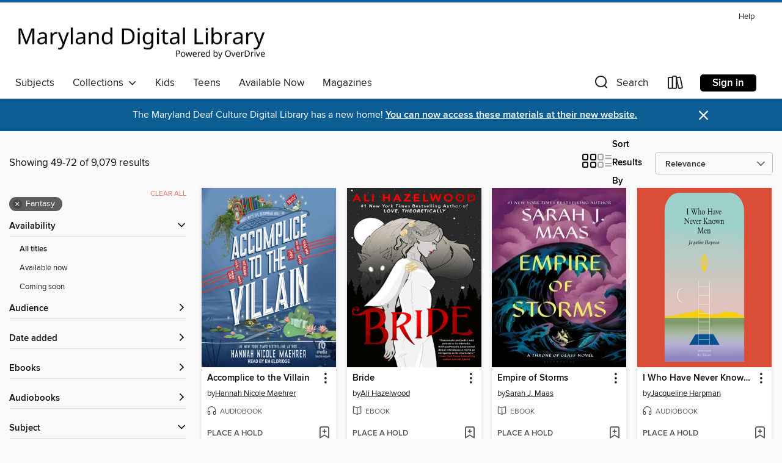

--- FILE ---
content_type: text/html; charset=utf-8
request_url: https://maryland.overdrive.com/maryland-enochprattfree/content/search?page=3&sortBy=relevance&subject=24
body_size: 54830
content:
<!DOCTYPE html>
<html lang="en" dir="ltr" class="no-js">
    <head>
        
    
        
    

    <meta name="twitter:title" property="og:title" content="Maryland&#39;s Digital Library"/>
    <meta name="twitter:description" property="og:description" content="See search results in the Maryland&#39;s Digital Library digital collection."/>
    <meta name="twitter:image" property="og:image" content="https://thunder.cdn.overdrive.com/logo-resized/831?1679056981"/>
    <meta property="og:url" content="/maryland-enochprattfree/content/search?page=3&amp;sortBy=relevance&amp;subject=24"/>
    <meta name="twitter:card" content="summary" />
    <meta property="og:site_name" content="Maryland&#39;s Digital Library" />
    <meta name="twitter:site" content="@OverDriveLibs" />
    <meta property="og:locale" content="en" />
    <meta name="description" content="See search results in the Maryland&#39;s Digital Library digital collection." />

        <meta http-equiv="X-UA-Compatible" content="IE=edge,chrome=1">
<meta name="viewport" content="width=device-width, initial-scale=1.0 user-scalable=1">





    
        
        
            
        

        <title>Fantasy - Maryland&#39;s Digital Library - OverDrive</title>
    


<link rel='shortcut icon' type='image/x-icon' href='https://lightning.od-cdn.com/static/img/favicon.bb86d660d3929b5c0c65389d6a8e8aba.ico' />


    
        <meta name="twitter:title" property="og:title" content="Maryland&#39;s Digital Library"/>
        <meta name="twitter:description" property="og:description" content="Browse, borrow, and enjoy titles from the Maryland&#39;s Digital Library digital collection."/>
        <meta name="twitter:image" property="og:image" content="https://thunder.cdn.overdrive.com/logo-resized/831?1679056981"/>
        <meta property="og:url" content="/maryland-enochprattfree/content/search?page=3&amp;sortBy=relevance&amp;subject=24"/>
        <meta name="twitter:card" content="summary" />
        <meta property="og:site_name" content="Maryland&#39;s Digital Library" />
        <meta name="twitter:site" content="@OverDriveLibs" />
        <meta property="og:locale" content="en" />
        
    
<!-- iOS smart app banner -->
    <meta name="apple-itunes-app" content="app-id=1076402606" />
    <!-- Google Play app banner -->
    <link rel="manifest" href="https://lightning.od-cdn.com/static/manifest.ed71e3d923d287cd1dce64ae0d3cc8b8.json">
    <meta name="google-play-app" content="app-id=com.overdrive.mobile.android.libby" />
    <!-- Windows Store app banner -->
    <meta name="msApplication-ID" content="2FA138F6.LibbybyOverDrive" />
    <meta name="msApplication-PackageFamilyName" content="2FA138F6.LibbybyOverDrive_daecb9042jmvt" />


        <link rel="stylesheet" type="text/css" href="https://lightning.od-cdn.com/static/vendor.bundle.min.5eabf64aeb625aca9acda7ccc8bb0256.css" onerror="cdnError(this)" />
        <link rel="stylesheet" type="text/css" href="https://lightning.od-cdn.com/static/app.bundle.min.0daacbc20b85e970d37a37fe3fc3b92b.css" onerror="cdnError(this)" />
        <link rel='shortcut icon' type='image/x-icon' href='https://lightning.od-cdn.com/static/img/favicon.bb86d660d3929b5c0c65389d6a8e8aba.ico' />

        
    <link rel="stylesheet" type="text/css" href="https://lightning.od-cdn.com/static/faceted-media.min.4cf2f9699e20c37ba2839a67bcf88d4d.css" />


        

<link rel="stylesheet" type="text/css" href="/assets/v3/css/45b2cd3100fbdebbdb6e3d5fa7e06ec7/colors.css?primary=%23b20000&primaryR=178&primaryG=0&primaryB=0&primaryFontColor=%23fff&secondary=%230c5d94&secondaryR=12&secondaryG=93&secondaryB=148&secondaryFontColor=%23fff&bannerIsSecondaryColor=false&defaultColor=%23222">

        <script>
    window.OverDrive = window.OverDrive || {};
    window.OverDrive.colors = {};
    window.OverDrive.colors.primary = "#b20000";
    window.OverDrive.colors.secondary = "#0c5d94";
    window.OverDrive.tenant = 51;
    window.OverDrive.libraryName = "Maryland&#39;s Digital Library";
    window.OverDrive.advantageKey = "maryland-enochprattfree";
    window.OverDrive.libraryKey = "maryland-enochprattfree";
    window.OverDrive.accountIds = [-1,55];
    window.OverDrive.parentAccountKey = "maryland";
    window.OverDrive.allFeatures = "";
    window.OverDrive.libraryConfigurations = {"autocomplete":{"enabled":true},"content-holds":{"enabled":true},"getACard":{"enabled":false},"backToMainCollectionLink":{"enabled":true},"promoteLibby":{"enabled":true},"switchToLibby":{"enabled":true},"disableOdAppAccess":{"enabled":true},"bannerIsSecondaryColor":{"enabled":false},"lexileScores":{"enabled":true},"atosLevels":{"enabled":true},"gradeLevels":{"enabled":true},"interestLevels":{"enabled":true},"readingHistory":{"enabled":true},"reciprocalLending":{"enabled":true},"OzoneAuthentication":{"enabled":true},"Notifications":{"enabled":true},"kindleFooter":{"enabled":true},"kindleNav":{"enabled":true},"kindleLoanFormatLimit":{"enabled":true},"kindleSearchOffer":{"enabled":true},"kindleLoanOffer":{"enabled":true},"sampleOnlyMode":{},"luckyDayMenuLink":{"enabled":true},"disableWishlist":{"enabled":false},"simplifiedNavigationBar":{"enabled":false},"geo-idc":{"enabled":false},"libby-footer-promo":{"enabled":false}};
    window.OverDrive.mediaItems = {"251230":{"reserveId":"bd000bd9-3a9c-402c-a31a-d01a74c5f16a","subjects":[{"id":"24","name":"Fantasy"},{"id":"26","name":"Fiction"}],"bisacCodes":["FIC009020","FIC009100"],"bisac":[{"code":"FIC009020","description":"Fiction / Fantasy / Epic"},{"code":"FIC009100","description":"Fiction / Fantasy / Action & Adventure"}],"levels":[],"creators":[{"id":367755,"name":"Brandon Sanderson","role":"Author","sortName":"Sanderson, Brandon"},{"id":72748,"name":"Michael Kramer","role":"Narrator","sortName":"Kramer, Michael"}],"languages":[{"id":"en","name":"English"}],"isBundledChild":false,"ratings":{"maturityLevel":{"id":"generalcontent","name":"General content"},"naughtyScore":{"id":"GeneralContent","name":"General content"}},"constraints":{"isDisneyEulaRequired":false},"reviewCounts":{"premium":0,"publisherSupplier":0},"isAvailable":false,"isPreReleaseTitle":false,"estimatedReleaseDate":"2009-06-19T04:00:00Z","sample":{"href":"https://samples.overdrive.com/?crid=BD000BD9-3A9C-402C-A31A-D01A74C5F16A&.epub-sample.overdrive.com"},"publisher":{"id":"2166","name":"Macmillan Audio"},"series":"The Mistborn Saga","description":"<p><b>From #1 <i>New York Times</i> bestselling author Brandon Sanderson, the Mistborn series is a heist story of political intrigue and magical, martial-arts action.</b><br>For a thousand years the ash fell and no flowers bloomed. For a thousand...","availableCopies":0,"ownedCopies":10,"luckyDayAvailableCopies":0,"luckyDayOwnedCopies":1,"holdsCount":21,"holdsRatio":6,"estimatedWaitDays":77,"isFastlane":true,"availabilityType":"normal","isRecommendableToLibrary":true,"isOwned":true,"isHoldable":true,"isAdvantageFiltered":false,"visitorEligible":false,"juvenileEligible":false,"youngAdultEligible":false,"contentAccessLevels":0,"classifications":{},"type":{"id":"audiobook","name":"Audiobook"},"covers":{"cover150Wide":{"href":"https://img3.od-cdn.com/ImageType-150/1493-1/BD0/00B/D9/{BD000BD9-3A9C-402C-A31A-D01A74C5F16A}Img150.jpg","height":200,"width":150,"primaryColor":{"hex":"#5F4D77","rgb":{"red":95,"green":77,"blue":119}},"isPlaceholderImage":false},"cover300Wide":{"href":"https://img1.od-cdn.com/ImageType-400/1493-1/BD0/00B/D9/{BD000BD9-3A9C-402C-A31A-D01A74C5F16A}Img400.jpg","height":400,"width":300,"primaryColor":{"hex":"#5D476E","rgb":{"red":93,"green":71,"blue":110}},"isPlaceholderImage":false},"cover510Wide":{"href":"https://img2.od-cdn.com/ImageType-100/1493-1/{BD000BD9-3A9C-402C-A31A-D01A74C5F16A}Img100.jpg","height":680,"width":510,"primaryColor":{"hex":"#5B456C","rgb":{"red":91,"green":69,"blue":108}},"isPlaceholderImage":false}},"id":"251230","firstCreatorName":"Brandon Sanderson","firstCreatorId":367755,"firstCreatorSortName":"Sanderson, Brandon","title":"The Final Empire","sortTitle":"Final Empire","starRating":4.5,"starRatingCount":2846,"edition":"Unabridged","publishDate":"2008-12-23T00:00:00Z","publishDateText":"12/23/2008","formats":[{"identifiers":[{"type":"ISBN","value":"9781427206374"},{"type":"8","value":"macmillan_audio#9781427206374"}],"rights":[],"fileSize":710523079,"onSaleDateUtc":"2009-06-19T04:00:00+00:00","duration":"24:40:15","hasAudioSynchronizedText":false,"isBundleParent":false,"isbn":"9781427206374","bundledContent":[],"sample":{"href":"https://samples.overdrive.com/?crid=BD000BD9-3A9C-402C-A31A-D01A74C5F16A&.epub-sample.overdrive.com"},"fulfillmentType":"bifocal","id":"audiobook-overdrive","name":"OverDrive Listen audiobook"},{"identifiers":[{"type":"ISBN","value":"9781427206374"},{"type":"8","value":"macmillan_audio#9781427206374"}],"rights":[],"fileSize":710633164,"onSaleDateUtc":"2009-06-19T04:00:00+00:00","partCount":20,"duration":"24:40:07","hasAudioSynchronizedText":false,"isBundleParent":false,"isbn":"9781427206374","bundledContent":[],"sample":{"href":"https://excerpts.cdn.overdrive.com/FormatType-425/1493-1/251230-TheFinalEmpire.mp3"},"fulfillmentType":"odm","id":"audiobook-mp3","name":"MP3 audiobook"}],"publisherAccount":{"id":"3606","name":"Macmillan Audio"},"detailedSeries":{"seriesId":823734,"seriesName":"The Mistborn Saga","readingOrder":"1","rank":1}},"277781":{"reserveId":"ad10ca67-295d-4d9f-9a0f-1d98b6ce0965","subjects":[{"id":"24","name":"Fantasy"},{"id":"127","name":"Young Adult Fiction"}],"bisacCodes":["YAF000000","YAF015000"],"bisac":[{"code":"YAF000000","description":"Young Adult Fiction / General "},{"code":"YAF015000","description":"Young Adult Fiction / Dystopian "}],"levels":[{"value":"5.3","id":"atos","name":"ATOS"},{"value":"820","id":"lexile","name":"Lexile Score"},{"value":"6-12(MG+)","id":"interest-level","name":"Interest Level"},{"low":"700","high":"1200","value":"7-12","id":"reading-level","name":"Reading Level"}],"creators":[{"id":235975,"name":"Suzanne Collins","role":"Author","sortName":"Collins, Suzanne"},{"id":176361,"name":"Carolyn McCormick","role":"Narrator","sortName":"McCormick, Carolyn"}],"languages":[{"id":"en","name":"English"}],"imprint":{"id":"151670","name":"Scholastic Audio Books"},"isBundledChild":false,"ratings":{"maturityLevel":{"id":"youngadult","name":"Young adult"},"naughtyScore":{"id":"YoungAdult","name":"Young adult"}},"constraints":{"isDisneyEulaRequired":false},"reviewCounts":{"premium":3,"publisherSupplier":0},"awards":[{"id":25,"description":"Teens' Top Ten","source":"Young Adult Library Services Association"},{"id":79,"description":"Children's Choices Selection","source":"International Reading Association & The Children's Book Council"},{"id":80,"description":"Children's Choice Book of the Year","source":"International Reading Association & The Children's Book Council"},{"id":105,"description":"Best Fiction for Young Adults","source":"Young Adult Library Services Association"}],"isAvailable":false,"isPreReleaseTitle":false,"estimatedReleaseDate":"2017-06-01T04:00:00Z","sample":{"href":"https://samples.overdrive.com/?crid=AD10CA67-295D-4D9F-9A0F-1D98B6CE0965&.epub-sample.overdrive.com"},"publisher":{"id":"294318","name":"Scholastic Inc."},"series":"The Hunger Games","description":"<p> Against all odds, Katniss Everdeen has won the annual Hunger Games with fellow district tribute Peeta Mellark. But it was a victory won by defiance of the Capitol and their harsh rules. Katniss and Peeta should be happy. After all, they have...","availableCopies":0,"ownedCopies":50,"luckyDayAvailableCopies":0,"luckyDayOwnedCopies":0,"holdsCount":0,"holdsRatio":0,"estimatedWaitDays":2,"isFastlane":true,"availabilityType":"normal","isRecommendableToLibrary":true,"isOwned":true,"isHoldable":true,"isAdvantageFiltered":false,"visitorEligible":false,"juvenileEligible":false,"youngAdultEligible":false,"contentAccessLevels":0,"classifications":{},"type":{"id":"audiobook","name":"Audiobook"},"covers":{"cover150Wide":{"href":"https://img3.od-cdn.com/ImageType-150/1837-1/{AD10CA67-295D-4D9F-9A0F-1D98B6CE0965}IMG150.JPG","height":200,"width":150,"primaryColor":{"hex":"#961B1D","rgb":{"red":150,"green":27,"blue":29}},"isPlaceholderImage":false},"cover300Wide":{"href":"https://img2.od-cdn.com/ImageType-400/1837-1/{AD10CA67-295D-4D9F-9A0F-1D98B6CE0965}IMG400.JPG","height":400,"width":300,"primaryColor":{"hex":"#971C1E","rgb":{"red":151,"green":28,"blue":30}},"isPlaceholderImage":false},"cover510Wide":{"href":"https://img2.od-cdn.com/ImageType-100/1837-1/{AD10CA67-295D-4D9F-9A0F-1D98B6CE0965}IMG100.JPG","height":680,"width":510,"primaryColor":{"hex":"#931D1D","rgb":{"red":147,"green":29,"blue":29}},"isPlaceholderImage":false}},"id":"277781","firstCreatorName":"Suzanne Collins","firstCreatorId":235975,"firstCreatorSortName":"Collins, Suzanne","title":"Catching Fire","sortTitle":"Catching Fire","starRating":4.5,"starRatingCount":22028,"edition":"Unabridged","publishDate":"2017-06-01T00:00:00Z","publishDateText":"06/01/2017","formats":[{"identifiers":[{"type":"ISBN","value":"9780545222457"},{"type":"8","value":"scholastic_audio#9780545222457"},{"type":"LibraryISBN","value":"9781338245097"}],"rights":[],"fileSize":334723235,"onSaleDateUtc":"2017-06-01T04:00:00+00:00","duration":"11:37:20","hasAudioSynchronizedText":false,"isBundleParent":false,"isbn":"9781338245097","bundledContent":[],"sample":{"href":"https://samples.overdrive.com/?crid=AD10CA67-295D-4D9F-9A0F-1D98B6CE0965&.epub-sample.overdrive.com"},"fulfillmentType":"bifocal","id":"audiobook-overdrive","name":"OverDrive Listen audiobook"},{"identifiers":[{"type":"ISBN","value":"9780545222457"},{"type":"8","value":"scholastic_audio#9780545222457"},{"type":"LibraryISBN","value":"9781338245097"}],"rights":[],"fileSize":334765480,"onSaleDateUtc":"2017-06-01T04:00:00+00:00","partCount":10,"duration":"11:37:16","hasAudioSynchronizedText":false,"isBundleParent":false,"isbn":"9781338245097","bundledContent":[],"sample":{"href":"https://excerpts.cdn.overdrive.com/FormatType-425/1837-1/277781-CatchingFire.mp3"},"fulfillmentType":"odm","id":"audiobook-mp3","name":"MP3 audiobook"}],"publisherAccount":{"id":"4835","name":"Scholastic Inc. Audiobooks"},"detailedSeries":{"seriesId":713856,"seriesName":"The Hunger Games","readingOrder":"2","rank":73}},"567026":{"reserveId":"0016baf3-03db-4580-98e1-3e3e01a5cf18","subjects":[{"id":"10","name":"Classic Literature"},{"id":"24","name":"Fantasy"},{"id":"43","name":"Juvenile Fiction"},{"id":"44","name":"Juvenile Literature"}],"bisacCodes":["JUV007000","JUV037000","JUV064000"],"bisac":[{"code":"JUV007000","description":"Juvenile Fiction / Classics"},{"code":"JUV037000","description":"JUVENILE FICTION / Fantasy / General"},{"code":"JUV064000","description":"JUVENILE FICTION / Science Fiction / Time Travel"}],"levels":[{"value":"4.7","id":"atos","name":"ATOS"},{"value":"740","id":"lexile","name":"Lexile Score"},{"value":"4-8(MG)","id":"interest-level","name":"Interest Level"},{"low":"300","high":"400","value":"3-4","id":"reading-level","name":"Reading Level"}],"creators":[{"id":2578178,"name":"Madeleine L'Engle","role":"Author","sortName":"L'Engle, Madeleine"},{"id":202333,"name":"Hope Davis","role":"Narrator","sortName":"Davis, Hope"},{"id":1538899,"name":"Ava DuVernay","role":"Narrator","sortName":"DuVernay, Ava"},{"id":2578178,"name":"Madeleine L'Engle","role":"Narrator","sortName":"L'Engle, Madeleine"},{"id":1358769,"name":"Charlotte Jones Voiklis","role":"Narrator","sortName":"Voiklis, Charlotte Jones"}],"languages":[{"id":"en","name":"English"}],"imprint":{"id":"9876","name":"Listening Library"},"isBundledChild":false,"ratings":{"maturityLevel":{"id":"juvenile","name":"Juvenile"},"naughtyScore":{"id":"Juvenile","name":"Juvenile"}},"constraints":{"isDisneyEulaRequired":false},"reviewCounts":{"premium":3,"publisherSupplier":0},"awards":[{"id":62,"description":"Listen Up Award","source":"Publishers Weekly"}],"isAvailable":true,"isPreReleaseTitle":false,"estimatedReleaseDate":"2012-01-10T05:00:00Z","sample":{"href":"https://samples.overdrive.com/?crid=0016BAF3-03DB-4580-98E1-3E3E01A5CF18&.epub-sample.overdrive.com"},"publisher":{"id":"1686","name":"Books on Tape"},"series":"Time Quintet","description":"<b>As seen on <i>Stranger Things</i>, discover the ground-breaking, bestselling science fiction and fantasy classic that has delighted readers for over 60 years!<br>NEWBERY MEDAL WINNER &bull; <i>TIME </i>MAGAZINE&rsquo;S 100 BEST FANTASY BOOKS...","availableCopies":2,"ownedCopies":55,"luckyDayAvailableCopies":0,"luckyDayOwnedCopies":2,"holdsCount":2,"holdsRatio":1,"estimatedWaitDays":2,"isFastlane":true,"availabilityType":"normal","isRecommendableToLibrary":true,"isOwned":true,"isHoldable":true,"isAdvantageFiltered":false,"visitorEligible":false,"juvenileEligible":false,"youngAdultEligible":false,"contentAccessLevels":0,"classifications":{},"type":{"id":"audiobook","name":"Audiobook"},"covers":{"cover150Wide":{"href":"https://img1.od-cdn.com/ImageType-150/1191-1/001/6BA/F3/{0016BAF3-03DB-4580-98E1-3E3E01A5CF18}Img150.jpg","height":200,"width":150,"primaryColor":{"hex":"#BC4D22","rgb":{"red":188,"green":77,"blue":34}},"isPlaceholderImage":false},"cover300Wide":{"href":"https://img2.od-cdn.com/ImageType-400/1191-1/001/6BA/F3/{0016BAF3-03DB-4580-98E1-3E3E01A5CF18}Img400.jpg","height":400,"width":300,"primaryColor":{"hex":"#BD4E23","rgb":{"red":189,"green":78,"blue":35}},"isPlaceholderImage":false},"cover510Wide":{"href":"https://img3.od-cdn.com/ImageType-100/1191-1/{0016BAF3-03DB-4580-98E1-3E3E01A5CF18}Img100.jpg","height":680,"width":510,"primaryColor":{"hex":"#BD4E23","rgb":{"red":189,"green":78,"blue":35}},"isPlaceholderImage":false}},"id":"567026","firstCreatorName":"Madeleine L'Engle","firstCreatorId":2578178,"firstCreatorSortName":"L'Engle, Madeleine","title":"A Wrinkle In Time","sortTitle":"Wrinkle In Time","starRating":4,"starRatingCount":8010,"edition":"Unabridged","publishDate":"2012-01-10T00:00:00Z","publishDateText":"01/10/2012","formats":[{"identifiers":[{"type":"ISBN","value":"9780307916587"},{"type":"8","value":"penguinrandomhouse_audio#9780307916587"},{"type":"LibraryISBN","value":"9780307916600"}],"rights":[],"fileSize":185789960,"onSaleDateUtc":"2012-01-10T05:00:00+00:00","duration":"06:27:03","hasAudioSynchronizedText":false,"isBundleParent":false,"isbn":"9780307916600","bundledContent":[],"sample":{"href":"https://samples.overdrive.com/?crid=0016BAF3-03DB-4580-98E1-3E3E01A5CF18&.epub-sample.overdrive.com"},"fulfillmentType":"bifocal","id":"audiobook-overdrive","name":"OverDrive Listen audiobook"},{"identifiers":[{"type":"ISBN","value":"9780307916587"},{"type":"8","value":"penguinrandomhouse_audio#9780307916587"},{"type":"LibraryISBN","value":"9780307916600"}],"rights":[],"fileSize":185809956,"onSaleDateUtc":"2012-01-10T05:00:00+00:00","partCount":5,"duration":"06:31:01","hasAudioSynchronizedText":false,"isBundleParent":false,"isbn":"9780307916600","bundledContent":[],"sample":{"href":"https://excerpts.cdn.overdrive.com/FormatType-425/1191-1/567026-AWrinkleInTime.mp3"},"fulfillmentType":"odm","id":"audiobook-mp3","name":"MP3 audiobook"}],"publisherAccount":{"id":"2792","name":"Books on Tape"},"detailedSeries":{"seriesId":702552,"seriesName":"Time Quintet","readingOrder":"1","rank":4}},"1895771":{"reserveId":"6a90858a-99fd-407a-a733-cdae5d464c07","subjects":[{"id":"24","name":"Fantasy"},{"id":"77","name":"Romance"},{"id":"127","name":"Young Adult Fiction"}],"bisacCodes":["FIC009020","FIC009090","FIC027030"],"bisac":[{"code":"FIC009020","description":"Fiction / Fantasy / Epic"},{"code":"FIC009090","description":"Fiction / Fantasy / Romantic "},{"code":"FIC027030","description":"Fiction / Romance / Fantasy"}],"levels":[{"value":"6.4","id":"atos","name":"ATOS"},{"value":"910","id":"lexile","name":"Lexile Score"},{"value":"9-12(UG)","id":"interest-level","name":"Interest Level"},{"low":"400","high":"500","value":"4-5","id":"reading-level","name":"Reading Level"}],"creators":[{"id":614706,"name":"Sarah J. Maas","role":"Author","sortName":"Maas, Sarah J."}],"languages":[{"id":"en","name":"English"}],"imprint":{"id":"115891","name":"Bloomsbury YA"},"isBundledChild":false,"ratings":{"maturityLevel":{"id":"youngadult","name":"Young adult"},"naughtyScore":{"id":"YoungAdult","name":"Young adult"}},"constraints":{"isDisneyEulaRequired":false},"reviewCounts":{"premium":2,"publisherSupplier":5},"awards":[{"id":25,"description":"Teens' Top Ten","source":"Young Adult Library Services Association"},{"id":105,"description":"Best Fiction for Young Adults","source":"Young Adult Library Services Association"}],"isAvailable":false,"isPreReleaseTitle":false,"estimatedReleaseDate":"2014-09-02T04:00:00Z","sample":{"href":"https://samples.overdrive.com/heir-of-fire?.epub-sample.overdrive.com"},"publisher":{"id":"11273","name":"Bloomsbury Publishing"},"series":"Throne of Glass","description":"<b>The heir of ash and fire bows to no one.</b><br/><b><br/></b><b>A new threat rises in the third book in this complete, #1 bestselling Throne of Glass series by Sarah J. Maas, author of the Court of Thorns and Roses (ACOTAR) series.</b> <br/>...","availableCopies":0,"ownedCopies":15,"luckyDayAvailableCopies":0,"luckyDayOwnedCopies":1,"holdsCount":9,"holdsRatio":2,"estimatedWaitDays":28,"isFastlane":true,"availabilityType":"normal","isRecommendableToLibrary":true,"isOwned":true,"isHoldable":true,"isAdvantageFiltered":false,"visitorEligible":false,"juvenileEligible":false,"youngAdultEligible":false,"contentAccessLevels":0,"classifications":{},"type":{"id":"ebook","name":"eBook"},"covers":{"cover150Wide":{"href":"https://img2.od-cdn.com/ImageType-150/2183-1/{6A90858A-99FD-407A-A733-CDAE5D464C07}IMG150.JPG","height":200,"width":150,"primaryColor":{"hex":"#000302","rgb":{"red":0,"green":3,"blue":2}},"isPlaceholderImage":false},"cover300Wide":{"href":"https://img2.od-cdn.com/ImageType-400/2183-1/{6A90858A-99FD-407A-A733-CDAE5D464C07}IMG400.JPG","height":400,"width":300,"primaryColor":{"hex":"#000A02","rgb":{"red":0,"green":10,"blue":2}},"isPlaceholderImage":false},"cover510Wide":{"href":"https://img3.od-cdn.com/ImageType-100/2183-1/{6A90858A-99FD-407A-A733-CDAE5D464C07}IMG100.JPG","height":680,"width":510,"primaryColor":{"hex":"#000700","rgb":{"red":0,"green":7,"blue":0}},"isPlaceholderImage":false}},"id":"1895771","firstCreatorName":"Sarah J. Maas","firstCreatorId":614706,"firstCreatorSortName":"Maas, Sarah J.","title":"Heir of Fire","sortTitle":"Heir of Fire","starRating":4.7,"starRatingCount":6115,"publishDate":"2014-09-02T00:00:00Z","publishDateText":"09/02/2014","formats":[{"identifiers":[{"type":"ASIN","value":"B00I43Z1J0"}],"rights":[],"onSaleDateUtc":"2014-09-02T04:00:00+00:00","hasAudioSynchronizedText":false,"isBundleParent":false,"bundledContent":[],"fulfillmentType":"kindle","id":"ebook-kindle","name":"Kindle Book"},{"identifiers":[{"type":"ISBN","value":"9781619630666"}],"rights":[],"onSaleDateUtc":"2014-09-02T04:00:00+00:00","hasAudioSynchronizedText":false,"isBundleParent":false,"isbn":"9781619630666","bundledContent":[],"sample":{"href":"https://samples.overdrive.com/heir-of-fire?.epub-sample.overdrive.com"},"fulfillmentType":"bifocal","id":"ebook-overdrive","name":"OverDrive Read"},{"identifiers":[{"type":"ISBN","value":"9781619630666"}],"rights":[],"fileSize":3890566,"onSaleDateUtc":"2014-09-02T04:00:00+00:00","hasAudioSynchronizedText":false,"isBundleParent":false,"isbn":"9781619630666","bundledContent":[],"fulfillmentType":"epub","accessibilityStatements":{"waysOfReading":["ModifiableDisplay","SomeNonVisualReadingSupport","AlternativeText"],"conformance":["MeetsStandards"],"navigation":["StructuredNavigation"],"richContent":[],"hazards":[],"legalConsiderations":[],"additionalInformation":["PageBreaks"],"epubVersion":"1.1","wcagVersion":"2.2","wcagLevel":"AA","publisherContact":"accessibility@bloomsbury.com"},"id":"ebook-epub-adobe","name":"EPUB eBook"},{"identifiers":[{"type":"KoboBookID","value":"ddba99be-eeb6-3380-ada2-e3db3ac1239b"}],"rights":[],"onSaleDateUtc":"2014-09-02T04:00:00+00:00","hasAudioSynchronizedText":false,"isBundleParent":false,"bundledContent":[],"fulfillmentType":"kobo","id":"ebook-kobo","name":"Kobo eBook"}],"publisherAccount":{"id":"5696","name":"Bloomsbury US Trade"},"detailedSeries":{"seriesId":551824,"seriesName":"Throne of Glass","readingOrder":"3","rank":65}},"2640547":{"reserveId":"2e901951-11fa-453b-9cae-353fdf9d8d61","subjects":[{"id":"24","name":"Fantasy"},{"id":"77","name":"Romance"},{"id":"127","name":"Young Adult Fiction"}],"bisacCodes":["FIC009020","FIC009090","FIC027030"],"bisac":[{"code":"FIC009020","description":"Fiction / Fantasy / Epic"},{"code":"FIC009090","description":"Fiction / Fantasy / Romantic "},{"code":"FIC027030","description":"Fiction / Romance / Fantasy"}],"levels":[{"value":"6.2","id":"atos","name":"ATOS"},{"value":"860","id":"lexile","name":"Lexile Score"},{"value":"9-12(UG)","id":"interest-level","name":"Interest Level"},{"low":"500","high":"500","value":"5","id":"reading-level","name":"Reading Level"}],"creators":[{"id":614706,"name":"Sarah J. Maas","role":"Author","sortName":"Maas, Sarah J."}],"languages":[{"id":"en","name":"English"}],"imprint":{"id":"115891","name":"Bloomsbury YA"},"isBundledChild":false,"ratings":{"maturityLevel":{"id":"youngadult","name":"Young adult"},"naughtyScore":{"id":"YoungAdult","name":"Young adult"}},"constraints":{"isDisneyEulaRequired":false},"reviewCounts":{"premium":0,"publisherSupplier":8},"isAvailable":false,"isPreReleaseTitle":false,"estimatedReleaseDate":"2016-09-06T04:00:00Z","sample":{"href":"https://samples.overdrive.com/?crid=2e901951-11fa-453b-9cae-353fdf9d8d61&.epub-sample.overdrive.com"},"publisher":{"id":"11273","name":"Bloomsbury Publishing"},"series":"Throne of Glass","description":"<b>Only the greatest sacrifice can turn the tide of war.</b><br/><b><br/>War is brewing in the fifth book in this complete, #1 bestselling Throne of Glass series by Sarah J. Maas, author of the Court of Thorns and Roses (ACOTAR)...","availableCopies":0,"ownedCopies":15,"luckyDayAvailableCopies":0,"luckyDayOwnedCopies":1,"holdsCount":9,"holdsRatio":3,"estimatedWaitDays":35,"isFastlane":true,"availabilityType":"normal","isRecommendableToLibrary":true,"isOwned":true,"isHoldable":true,"isAdvantageFiltered":false,"visitorEligible":false,"juvenileEligible":false,"youngAdultEligible":false,"contentAccessLevels":0,"classifications":{},"type":{"id":"ebook","name":"eBook"},"covers":{"cover150Wide":{"href":"https://img1.od-cdn.com/ImageType-150/2183-1/{2E901951-11FA-453B-9CAE-353FDF9D8D61}IMG150.JPG","height":200,"width":150,"primaryColor":{"hex":"#652854","rgb":{"red":101,"green":40,"blue":84}},"isPlaceholderImage":false},"cover300Wide":{"href":"https://img3.od-cdn.com/ImageType-400/2183-1/{2E901951-11FA-453B-9CAE-353FDF9D8D61}IMG400.JPG","height":400,"width":300,"primaryColor":{"hex":"#682956","rgb":{"red":104,"green":41,"blue":86}},"isPlaceholderImage":false},"cover510Wide":{"href":"https://img1.od-cdn.com/ImageType-100/2183-1/{2E901951-11FA-453B-9CAE-353FDF9D8D61}IMG100.JPG","height":680,"width":510,"primaryColor":{"hex":"#672855","rgb":{"red":103,"green":40,"blue":85}},"isPlaceholderImage":false}},"id":"2640547","firstCreatorName":"Sarah J. Maas","firstCreatorId":614706,"firstCreatorSortName":"Maas, Sarah J.","title":"Empire of Storms","sortTitle":"Empire of Storms","starRating":4.7,"starRatingCount":4225,"publishDate":"2016-09-06T00:00:00Z","publishDateText":"09/06/2016","formats":[{"identifiers":[{"type":"ASIN","value":"B01ANM7GJC"}],"rights":[],"onSaleDateUtc":"2016-09-06T04:00:00+00:00","hasAudioSynchronizedText":false,"isBundleParent":false,"bundledContent":[],"fulfillmentType":"kindle","id":"ebook-kindle","name":"Kindle Book"},{"identifiers":[{"type":"ISBN","value":"9781619636088"}],"rights":[],"fileSize":1708596,"onSaleDateUtc":"2016-09-06T04:00:00+00:00","hasAudioSynchronizedText":false,"isBundleParent":false,"isbn":"9781619636088","bundledContent":[],"sample":{"href":"https://samples.overdrive.com/?crid=2e901951-11fa-453b-9cae-353fdf9d8d61&.epub-sample.overdrive.com"},"fulfillmentType":"bifocal","id":"ebook-overdrive","name":"OverDrive Read"},{"identifiers":[{"type":"ISBN","value":"9781619636088"}],"rights":[],"fileSize":4194233,"onSaleDateUtc":"2016-09-06T04:00:00+00:00","hasAudioSynchronizedText":false,"isBundleParent":false,"isbn":"9781619636088","bundledContent":[],"fulfillmentType":"epub","accessibilityStatements":{"waysOfReading":["ModifiableDisplay","SomeNonVisualReadingSupport","AlternativeText"],"conformance":["MeetsStandards"],"navigation":["StructuredNavigation"],"richContent":[],"hazards":[],"legalConsiderations":[],"additionalInformation":["PageBreaks"],"epubVersion":"1.1","wcagVersion":"2.2","wcagLevel":"AA","publisherContact":"accessibility@bloomsbury.com"},"id":"ebook-epub-adobe","name":"EPUB eBook"},{"identifiers":[{"type":"KoboBookID","value":"a7c81b5c-9e95-32da-a3dc-4c990aa19529"}],"rights":[],"onSaleDateUtc":"2016-09-06T04:00:00+00:00","hasAudioSynchronizedText":false,"isBundleParent":false,"bundledContent":[],"fulfillmentType":"kobo","id":"ebook-kobo","name":"Kobo eBook"}],"publisherAccount":{"id":"5696","name":"Bloomsbury US Trade"},"detailedSeries":{"seriesId":551824,"seriesName":"Throne of Glass","readingOrder":"5","rank":90}},"3466096":{"reserveId":"97eea29d-7066-4a7e-88c7-9bee11c97f15","subjects":[{"id":"24","name":"Fantasy"},{"id":"77","name":"Romance"},{"id":"127","name":"Young Adult Fiction"}],"bisacCodes":["FIC009020","FIC009090","FIC027030"],"bisac":[{"code":"FIC009020","description":"Fiction / Fantasy / Epic"},{"code":"FIC009090","description":"Fiction / Fantasy / Romantic "},{"code":"FIC027030","description":"Fiction / Romance / Fantasy"}],"levels":[{"value":"5.8","id":"atos","name":"ATOS"},{"value":"800","id":"lexile","name":"Lexile Score"},{"value":"9-12(UG)","id":"interest-level","name":"Interest Level"},{"low":"400","high":"400","value":"4","id":"reading-level","name":"Reading Level"}],"creators":[{"id":614706,"name":"Sarah J. Maas","role":"Author","sortName":"Maas, Sarah J."}],"languages":[{"id":"en","name":"English"}],"imprint":{"id":"115891","name":"Bloomsbury YA"},"isBundledChild":false,"ratings":{"maturityLevel":{"id":"youngadult","name":"Young adult"},"naughtyScore":{"id":"YoungAdult","name":"Young adult"}},"constraints":{"isDisneyEulaRequired":false},"reviewCounts":{"premium":0,"publisherSupplier":8},"isAvailable":false,"isPreReleaseTitle":false,"estimatedReleaseDate":"2017-09-05T04:00:00Z","sample":{"href":"https://samples.overdrive.com/?crid=97eea29d-7066-4a7e-88c7-9bee11c97f15&.epub-sample.overdrive.com"},"publisher":{"id":"11273","name":"Bloomsbury Publishing"},"series":"Throne of Glass","description":"<b>A glorious empire. A desperate quest. An ancient secret.</b><br/><b>The search for allies extends to a new land in the sixth book in this complete, #1 bestselling Throne of Glass series by Sarah J. Maas, author of the Court of Thorns and Roses...","availableCopies":0,"ownedCopies":15,"luckyDayAvailableCopies":0,"luckyDayOwnedCopies":1,"holdsCount":11,"holdsRatio":3,"estimatedWaitDays":42,"isFastlane":true,"availabilityType":"normal","isRecommendableToLibrary":true,"isOwned":true,"isHoldable":true,"isAdvantageFiltered":false,"visitorEligible":false,"juvenileEligible":false,"youngAdultEligible":false,"contentAccessLevels":0,"classifications":{},"type":{"id":"ebook","name":"eBook"},"covers":{"cover150Wide":{"href":"https://img3.od-cdn.com/ImageType-150/2183-1/{97EEA29D-7066-4A7E-88C7-9BEE11C97F15}IMG150.JPG","height":200,"width":150,"primaryColor":{"hex":"#E4333D","rgb":{"red":228,"green":51,"blue":61}},"isPlaceholderImage":false},"cover300Wide":{"href":"https://img2.od-cdn.com/ImageType-400/2183-1/{97EEA29D-7066-4A7E-88C7-9BEE11C97F15}IMG400.JPG","height":400,"width":300,"primaryColor":{"hex":"#E33244","rgb":{"red":227,"green":50,"blue":68}},"isPlaceholderImage":false},"cover510Wide":{"href":"https://img1.od-cdn.com/ImageType-100/2183-1/{97EEA29D-7066-4A7E-88C7-9BEE11C97F15}IMG100.JPG","height":680,"width":510,"primaryColor":{"hex":"#E23440","rgb":{"red":226,"green":52,"blue":64}},"isPlaceholderImage":false}},"id":"3466096","firstCreatorName":"Sarah J. Maas","firstCreatorId":614706,"firstCreatorSortName":"Maas, Sarah J.","title":"Tower of Dawn","sortTitle":"Tower of Dawn","starRating":4.5,"starRatingCount":2848,"publishDate":"2017-09-05T00:00:00Z","publishDateText":"09/05/2017","formats":[{"identifiers":[{"type":"ASIN","value":"B01M8NHXGH"}],"rights":[],"onSaleDateUtc":"2017-09-05T04:00:00+00:00","hasAudioSynchronizedText":false,"isBundleParent":false,"bundledContent":[],"fulfillmentType":"kindle","id":"ebook-kindle","name":"Kindle Book"},{"identifiers":[{"type":"ISBN","value":"9781681195803"}],"rights":[],"fileSize":5978913,"onSaleDateUtc":"2017-09-05T04:00:00+00:00","hasAudioSynchronizedText":false,"isBundleParent":false,"isbn":"9781681195803","bundledContent":[],"sample":{"href":"https://samples.overdrive.com/?crid=97eea29d-7066-4a7e-88c7-9bee11c97f15&.epub-sample.overdrive.com"},"fulfillmentType":"bifocal","id":"ebook-overdrive","name":"OverDrive Read"},{"identifiers":[{"type":"ISBN","value":"9781681195803"}],"rights":[],"fileSize":2814421,"onSaleDateUtc":"2017-09-05T04:00:00+00:00","hasAudioSynchronizedText":false,"isBundleParent":false,"isbn":"9781681195803","bundledContent":[],"fulfillmentType":"epub","accessibilityStatements":{"waysOfReading":["ModifiableDisplay","SomeNonVisualReadingSupport","AlternativeText"],"conformance":["MeetsStandards"],"navigation":["StructuredNavigation"],"richContent":[],"hazards":[],"legalConsiderations":[],"additionalInformation":["PageBreaks"],"epubVersion":"1.1","wcagVersion":"2.2","wcagLevel":"AA","publisherContact":"accessibility@bloomsbury.com"},"id":"ebook-epub-adobe","name":"EPUB eBook"},{"identifiers":[{"type":"KoboBookID","value":"35e9ec5f-0d1e-3747-b3a4-5ad681b773bc"}],"rights":[],"onSaleDateUtc":"2017-09-05T04:00:00+00:00","hasAudioSynchronizedText":false,"isBundleParent":false,"bundledContent":[],"fulfillmentType":"kobo","id":"ebook-kobo","name":"Kobo eBook"}],"publisherAccount":{"id":"5696","name":"Bloomsbury US Trade"},"detailedSeries":{"seriesId":551824,"seriesName":"Throne of Glass","readingOrder":"6","rank":104}},"3960626":{"reserveId":"7124336e-798f-4090-b63b-fafb74ca863e","subjects":[{"id":"24","name":"Fantasy"},{"id":"26","name":"Fiction"},{"id":"77","name":"Romance"}],"bisacCodes":["FIC009020","FIC009050","FIC009090"],"bisac":[{"code":"FIC009020","description":"Fiction / Fantasy / Epic"},{"code":"FIC009050","description":"Fiction / Fantasy / Paranormal"},{"code":"FIC009090","description":"Fiction / Fantasy / Romantic "}],"levels":[{"value":"5.3","id":"atos","name":"ATOS"},{"value":"760","id":"lexile","name":"Lexile Score"},{"value":"9-12(UG)","id":"interest-level","name":"Interest Level"},{"low":"300","high":"400","value":"3-4","id":"reading-level","name":"Reading Level"}],"creators":[{"id":614706,"name":"Sarah J. Maas","role":"Author","sortName":"Maas, Sarah J."}],"languages":[{"id":"en","name":"English"}],"imprint":{"id":"115891","name":"Bloomsbury YA"},"isBundledChild":false,"ratings":{"maturityLevel":{"id":"generalcontent","name":"General content"},"naughtyScore":{"id":"GeneralContent","name":"General content"}},"constraints":{"isDisneyEulaRequired":false},"reviewCounts":{"premium":1,"publisherSupplier":11},"isAvailable":true,"isPreReleaseTitle":false,"estimatedReleaseDate":"2018-05-01T04:00:00Z","sample":{"href":"https://samples.overdrive.com/?crid=7124336e-798f-4090-b63b-fafb74ca863e&.epub-sample.overdrive.com"},"publisher":{"id":"11273","name":"Bloomsbury Publishing"},"series":"A Court of Thorns and Roses","description":"<b>A tender addition to the #1 bestselling Court of Thorns and Roses series by Sarah J. Maas, bridging the events of <i>A Court of Wings and Ruin</i> and <i>A Court of Silver Flames</i>.</b><br/>Feyre, Rhysand, and their friends are still busy...","availableCopies":2,"ownedCopies":21,"luckyDayAvailableCopies":1,"luckyDayOwnedCopies":1,"holdsCount":0,"holdsRatio":0,"estimatedWaitDays":2,"isFastlane":true,"availabilityType":"normal","isRecommendableToLibrary":true,"isOwned":true,"isHoldable":true,"isAdvantageFiltered":false,"visitorEligible":false,"juvenileEligible":false,"youngAdultEligible":false,"contentAccessLevels":0,"classifications":{},"type":{"id":"ebook","name":"eBook"},"covers":{"cover150Wide":{"href":"https://img3.od-cdn.com/ImageType-150/2183-1/{7124336E-798F-4090-B63B-FAFB74CA863E}IMG150.JPG","height":200,"width":150,"primaryColor":{"hex":"#6CB1E8","rgb":{"red":108,"green":177,"blue":232}},"isPlaceholderImage":false},"cover300Wide":{"href":"https://img3.od-cdn.com/ImageType-400/2183-1/{7124336E-798F-4090-B63B-FAFB74CA863E}IMG400.JPG","height":400,"width":300,"primaryColor":{"hex":"#71B2E8","rgb":{"red":113,"green":178,"blue":232}},"isPlaceholderImage":false},"cover510Wide":{"href":"https://img1.od-cdn.com/ImageType-100/2183-1/{7124336E-798F-4090-B63B-FAFB74CA863E}IMG100.JPG","height":680,"width":510,"primaryColor":{"hex":"#74B7EB","rgb":{"red":116,"green":183,"blue":235}},"isPlaceholderImage":false}},"id":"3960626","firstCreatorName":"Sarah J. Maas","firstCreatorId":614706,"firstCreatorSortName":"Maas, Sarah J.","title":"A Court of Frost and Starlight","sortTitle":"Court of Frost and Starlight","starRating":4.2,"starRatingCount":2929,"publishDate":"2018-05-01T00:00:00Z","publishDateText":"05/01/2018","formats":[{"identifiers":[{"type":"ASIN","value":"B075818VDG"}],"rights":[],"onSaleDateUtc":"2018-05-01T04:00:00+00:00","hasAudioSynchronizedText":false,"isBundleParent":false,"bundledContent":[],"fulfillmentType":"kindle","id":"ebook-kindle","name":"Kindle Book"},{"identifiers":[{"type":"ISBN","value":"9781681199061"}],"rights":[],"fileSize":3336890,"onSaleDateUtc":"2018-05-01T04:00:00+00:00","hasAudioSynchronizedText":false,"isBundleParent":false,"isbn":"9781681199061","bundledContent":[],"sample":{"href":"https://samples.overdrive.com/?crid=7124336e-798f-4090-b63b-fafb74ca863e&.epub-sample.overdrive.com"},"fulfillmentType":"bifocal","id":"ebook-overdrive","name":"OverDrive Read"},{"identifiers":[{"type":"ISBN","value":"9781681199061"}],"rights":[],"fileSize":5431227,"onSaleDateUtc":"2018-05-01T04:00:00+00:00","hasAudioSynchronizedText":false,"isBundleParent":false,"isbn":"9781681199061","bundledContent":[],"fulfillmentType":"epub","accessibilityStatements":{"waysOfReading":["ModifiableDisplay","SomeNonVisualReadingSupport","AlternativeText"],"conformance":["MeetsStandards"],"navigation":["StructuredNavigation"],"richContent":[],"hazards":[],"legalConsiderations":[],"additionalInformation":["PageBreaks"],"epubVersion":"1.1","wcagVersion":"2.2","wcagLevel":"AA","publisherContact":"accessibility@bloomsbury.com"},"id":"ebook-epub-adobe","name":"EPUB eBook"},{"identifiers":[{"type":"KoboBookID","value":"7df966b2-6d0c-36f9-b2db-93b4f77c9082"}],"rights":[],"onSaleDateUtc":"2018-05-01T04:00:00+00:00","hasAudioSynchronizedText":false,"isBundleParent":false,"bundledContent":[],"fulfillmentType":"kobo","id":"ebook-kobo","name":"Kobo eBook"}],"publisherAccount":{"id":"5696","name":"Bloomsbury US Trade"},"detailedSeries":{"seriesId":507388,"seriesName":"A Court of Thorns and Roses","readingOrder":"3.5","rank":56}},"4369087":{"reserveId":"0bf98e6f-a7e0-4127-9de6-f37c0f147c7d","subjects":[{"id":"24","name":"Fantasy"},{"id":"77","name":"Romance"},{"id":"127","name":"Young Adult Fiction"}],"bisacCodes":["FIC009020","FIC009090","FIC027030"],"bisac":[{"code":"FIC009020","description":"Fiction / Fantasy / Epic"},{"code":"FIC009090","description":"Fiction / Fantasy / Romantic "},{"code":"FIC027030","description":"Fiction / Romance / Fantasy"}],"levels":[{"value":"5.5","id":"atos","name":"ATOS"},{"value":"750","id":"lexile","name":"Lexile Score"},{"value":"9-12(UG)","id":"interest-level","name":"Interest Level"},{"low":"400","high":"400","value":"4","id":"reading-level","name":"Reading Level"}],"creators":[{"id":614706,"name":"Sarah J. Maas","role":"Author","sortName":"Maas, Sarah J."}],"languages":[{"id":"en","name":"English"}],"imprint":{"id":"115891","name":"Bloomsbury YA"},"isBundledChild":false,"ratings":{"maturityLevel":{"id":"youngadult","name":"Young adult"},"naughtyScore":{"id":"YoungAdult","name":"Young adult"}},"constraints":{"isDisneyEulaRequired":false},"reviewCounts":{"premium":0,"publisherSupplier":8},"isAvailable":false,"isPreReleaseTitle":false,"estimatedReleaseDate":"2018-10-23T04:00:00Z","sample":{"href":"https://samples.overdrive.com/?crid=0bf98e6f-a7e0-4127-9de6-f37c0f147c7d&.epub-sample.overdrive.com"},"publisher":{"id":"11273","name":"Bloomsbury Publishing"},"series":"Throne of Glass","description":"<b>Together they will rise. Or together they will fall.</b><br/><b><br/>The epic finale to the complete, #1 bestselling Throne of Glass series by Sarah J. Maas, author of the Court of Thorns and Roses (ACOTAR) series.</b> <br/> <br/>Aelin...","availableCopies":0,"ownedCopies":15,"luckyDayAvailableCopies":0,"luckyDayOwnedCopies":1,"holdsCount":12,"holdsRatio":3,"estimatedWaitDays":46,"isFastlane":true,"availabilityType":"normal","isRecommendableToLibrary":true,"isOwned":true,"isHoldable":true,"isAdvantageFiltered":false,"visitorEligible":false,"juvenileEligible":false,"youngAdultEligible":false,"contentAccessLevels":0,"classifications":{},"type":{"id":"ebook","name":"eBook"},"covers":{"cover150Wide":{"href":"https://img1.od-cdn.com/ImageType-150/2183-1/{0BF98E6F-A7E0-4127-9DE6-F37C0F147C7D}IMG150.JPG","height":200,"width":150,"primaryColor":{"hex":"#2B2B2B","rgb":{"red":43,"green":43,"blue":43}},"isPlaceholderImage":false},"cover300Wide":{"href":"https://img2.od-cdn.com/ImageType-400/2183-1/{0BF98E6F-A7E0-4127-9DE6-F37C0F147C7D}IMG400.JPG","height":400,"width":300,"primaryColor":{"hex":"#2A2A2A","rgb":{"red":42,"green":42,"blue":42}},"isPlaceholderImage":false},"cover510Wide":{"href":"https://img2.od-cdn.com/ImageType-100/2183-1/{0BF98E6F-A7E0-4127-9DE6-F37C0F147C7D}IMG100.JPG","height":680,"width":510,"primaryColor":{"hex":"#2C2C2C","rgb":{"red":44,"green":44,"blue":44}},"isPlaceholderImage":false}},"id":"4369087","firstCreatorName":"Sarah J. Maas","firstCreatorId":614706,"firstCreatorSortName":"Maas, Sarah J.","title":"Kingdom of Ash","sortTitle":"Kingdom of Ash","starRating":4.7,"starRatingCount":2404,"publishDate":"2018-10-23T00:00:00Z","publishDateText":"10/23/2018","formats":[{"identifiers":[{"type":"ASIN","value":"B079JYG6D4"}],"rights":[],"onSaleDateUtc":"2018-10-23T04:00:00+00:00","hasAudioSynchronizedText":false,"isBundleParent":false,"bundledContent":[],"fulfillmentType":"kindle","id":"ebook-kindle","name":"Kindle Book"},{"identifiers":[{"type":"ISBN","value":"9781619636118"}],"rights":[],"onSaleDateUtc":"2018-10-23T04:00:00+00:00","hasAudioSynchronizedText":false,"isBundleParent":false,"isbn":"9781619636118","bundledContent":[],"sample":{"href":"https://samples.overdrive.com/?crid=0bf98e6f-a7e0-4127-9de6-f37c0f147c7d&.epub-sample.overdrive.com"},"fulfillmentType":"bifocal","id":"ebook-overdrive","name":"OverDrive Read"},{"identifiers":[{"type":"ISBN","value":"9781619636118"}],"rights":[],"fileSize":6252632,"onSaleDateUtc":"2018-10-23T04:00:00+00:00","hasAudioSynchronizedText":false,"isBundleParent":false,"isbn":"9781619636118","bundledContent":[],"fulfillmentType":"epub","accessibilityStatements":{"waysOfReading":["ModifiableDisplay","SomeNonVisualReadingSupport","AlternativeText"],"conformance":["MeetsStandards"],"navigation":["StructuredNavigation"],"richContent":[],"hazards":[],"legalConsiderations":[],"additionalInformation":["PageBreaks"],"epubVersion":"1.1","wcagVersion":"2.2","wcagLevel":"AA","publisherContact":"accessibility@bloomsbury.com"},"id":"ebook-epub-adobe","name":"EPUB eBook"},{"identifiers":[{"type":"KoboBookID","value":"dd6b171e-b5a1-34a7-a4a7-0f41f6f09d89"}],"rights":[],"onSaleDateUtc":"2018-10-23T04:00:00+00:00","hasAudioSynchronizedText":false,"isBundleParent":false,"bundledContent":[],"fulfillmentType":"kobo","id":"ebook-kobo","name":"Kobo eBook"}],"publisherAccount":{"id":"5696","name":"Bloomsbury US Trade"},"detailedSeries":{"seriesId":551824,"seriesName":"Throne of Glass","readingOrder":"7","rank":115}},"4681482":{"reserveId":"2d2508b4-1833-4579-8ef1-ef360b0921e3","subjects":[{"id":"24","name":"Fantasy"},{"id":"26","name":"Fiction"},{"id":"123","name":"Humor (Fiction)"},{"id":"1224","name":"LGBTQIA+ (Fiction)"}],"bisacCodes":["FIC009010","FIC009080","FIC011000"],"bisac":[{"code":"FIC009010","description":"Fiction / Fantasy / Contemporary"},{"code":"FIC009080","description":"Fiction / Fantasy / Humorous"},{"code":"FIC011000","description":"Fiction / LGBTQ+ / Gay"}],"levels":[{"value":"4.4","id":"atos","name":"ATOS"},{"value":"620","id":"lexile","name":"Lexile Score"},{"value":"9-12(UG)","id":"interest-level","name":"Interest Level"},{"low":"300","high":"300","value":"3","id":"reading-level","name":"Reading Level"}],"creators":[{"id":480546,"name":"TJ Klune","role":"Author","sortName":"Klune, TJ"}],"languages":[{"id":"en","name":"English"}],"imprint":{"id":"161289","name":"Tor Books"},"isBundledChild":false,"ratings":{"maturityLevel":{"id":"generalcontent","name":"General content"},"naughtyScore":{"id":"GeneralContent","name":"General content"}},"constraints":{"isDisneyEulaRequired":false},"reviewCounts":{"premium":4,"publisherSupplier":7},"awards":[{"id":88,"description":"Alex Award","source":"American Library Association"}],"isAvailable":false,"isPreReleaseTitle":false,"estimatedReleaseDate":"2020-03-17T04:00:00Z","sample":{"href":"https://samples.overdrive.com/?crid=2d2508b4-1833-4579-8ef1-ef360b0921e3&.epub-sample.overdrive.com"},"publisher":{"id":"329930","name":"Tor Publishing Group"},"series":"Cerulean Chronicles","description":"<p><b>A <i>NEW YORK TIMES, </i><i>USA TODAY, </i>and <i>WASHINGTON POST</i> BESTSELLER!</b><br><b>A 2021 Alex Award winner!</b><br><b>The 2021 RUSA Reading List: Fantasy Winner!<br>An Indie Next Pick!</b><br><b>One of <i>Publishers Weekly</i>'s...","availableCopies":0,"ownedCopies":14,"luckyDayAvailableCopies":0,"luckyDayOwnedCopies":2,"holdsCount":48,"holdsRatio":6,"estimatedWaitDays":86,"isFastlane":false,"availabilityType":"normal","isRecommendableToLibrary":true,"isOwned":true,"isHoldable":true,"isAdvantageFiltered":false,"visitorEligible":false,"juvenileEligible":false,"youngAdultEligible":false,"contentAccessLevels":0,"classifications":{},"type":{"id":"ebook","name":"eBook"},"covers":{"cover150Wide":{"href":"https://img3.od-cdn.com/ImageType-150/2390-1/{2D2508B4-1833-4579-8EF1-EF360B0921E3}IMG150.JPG","height":200,"width":150,"primaryColor":{"hex":"#65343A","rgb":{"red":101,"green":52,"blue":58}},"isPlaceholderImage":false},"cover300Wide":{"href":"https://img3.od-cdn.com/ImageType-400/2390-1/{2D2508B4-1833-4579-8EF1-EF360B0921E3}IMG400.JPG","height":400,"width":300,"primaryColor":{"hex":"#5C323C","rgb":{"red":92,"green":50,"blue":60}},"isPlaceholderImage":false},"cover510Wide":{"href":"https://img2.od-cdn.com/ImageType-100/2390-1/{2D2508B4-1833-4579-8EF1-EF360B0921E3}IMG100.JPG","height":680,"width":510,"primaryColor":{"hex":"#5D333F","rgb":{"red":93,"green":51,"blue":63}},"isPlaceholderImage":false}},"id":"4681482","firstCreatorName":"TJ Klune","firstCreatorId":480546,"firstCreatorSortName":"Klune, TJ","title":"The House in the Cerulean Sea","sortTitle":"House in the Cerulean Sea","starRating":4.4,"starRatingCount":2624,"publishDate":"2020-03-17T00:00:00Z","publishDateText":"03/17/2020","formats":[{"identifiers":[{"type":"ASIN","value":"B07QPHT8CB"}],"rights":[],"onSaleDateUtc":"2020-03-17T04:00:00+00:00","hasAudioSynchronizedText":false,"isBundleParent":false,"bundledContent":[],"fulfillmentType":"kindle","id":"ebook-kindle","name":"Kindle Book"},{"identifiers":[{"type":"ISBN","value":"9781250217325"}],"rights":[],"onSaleDateUtc":"2020-03-17T04:00:00+00:00","hasAudioSynchronizedText":false,"isBundleParent":false,"isbn":"9781250217325","bundledContent":[],"sample":{"href":"https://samples.overdrive.com/?crid=2d2508b4-1833-4579-8ef1-ef360b0921e3&.epub-sample.overdrive.com"},"fulfillmentType":"bifocal","id":"ebook-overdrive","name":"OverDrive Read"},{"identifiers":[{"type":"ISBN","value":"9781250217325"}],"rights":[],"fileSize":6041355,"onSaleDateUtc":"2020-03-17T04:00:00+00:00","hasAudioSynchronizedText":false,"isBundleParent":false,"isbn":"9781250217325","bundledContent":[],"fulfillmentType":"epub","accessibilityStatements":{"waysOfReading":["NoInfoForModifiableDisplay","SomeNonVisualReadingSupport"],"conformance":["NoInfoForStandards"],"navigation":[],"richContent":[],"hazards":[],"legalConsiderations":[],"additionalInformation":[]},"id":"ebook-epub-adobe","name":"EPUB eBook"},{"identifiers":[{"type":"KoboBookID","value":"16308860-ae58-3238-b664-14c762c1d367"}],"rights":[],"onSaleDateUtc":"2020-03-17T04:00:00+00:00","hasAudioSynchronizedText":false,"isBundleParent":false,"bundledContent":[],"fulfillmentType":"kobo","id":"ebook-kobo","name":"Kobo eBook"}],"publisherAccount":{"id":"6222","name":"Macmillan Publishers"},"detailedSeries":{"seriesId":1802596,"seriesName":"Cerulean Chronicles","readingOrder":"1","rank":1}},"5664436":{"reserveId":"e59e2f2c-e7c9-4492-980f-b9ff0e602fb3","subjects":[{"id":"24","name":"Fantasy"},{"id":"26","name":"Fiction"},{"id":"77","name":"Romance"}],"bisacCodes":["FIC009090","FIC027030","FIC027260"],"bisac":[{"code":"FIC009090","description":"Fiction / Fantasy / Romantic "},{"code":"FIC027030","description":"Fiction / Romance / Fantasy"},{"code":"FIC027260","description":"Fiction / Romance / Action & Adventure"}],"levels":[],"creators":[{"id":614706,"name":"Sarah J. Maas","role":"Author","sortName":"Maas, Sarah J."},{"id":542883,"name":"Stina Nielsen","role":"Narrator","sortName":"Nielsen, Stina"}],"languages":[{"id":"en","name":"English"}],"imprint":{"id":"198517","name":"Recorded Books"},"isBundledChild":false,"ratings":{"maturityLevel":{"id":"generalcontent","name":"General content"},"naughtyScore":{"id":"GeneralContent","name":"General content"}},"constraints":{"isDisneyEulaRequired":false},"reviewCounts":{"premium":1,"publisherSupplier":0},"isAvailable":false,"isPreReleaseTitle":false,"estimatedReleaseDate":"2021-02-16T05:00:00Z","sample":{"href":"https://samples.overdrive.com/?crid=e59e2f2c-e7c9-4492-980f-b9ff0e602fb3&.epub-sample.overdrive.com"},"publisher":{"id":"223131","name":"Recorded Books, Inc."},"series":"A Court of Thorns and Roses","description":"#1 BESTSELLING GLOBAL PHENOMENON<br/>Sarah J. Maas's sexy, richly imagined series continues with the journey of Feyre's fiery sister, Nesta.<br/>Nesta Archeron has always been prickly&#8212;proud, swift to anger, and slow to forgive. And ever...","availableCopies":0,"ownedCopies":10,"luckyDayAvailableCopies":0,"luckyDayOwnedCopies":1,"holdsCount":2,"holdsRatio":1,"estimatedWaitDays":21,"isFastlane":true,"availabilityType":"normal","isRecommendableToLibrary":true,"isOwned":true,"isHoldable":true,"isAdvantageFiltered":false,"visitorEligible":false,"juvenileEligible":false,"youngAdultEligible":false,"contentAccessLevels":0,"classifications":{},"type":{"id":"audiobook","name":"Audiobook"},"covers":{"cover150Wide":{"href":"https://img2.od-cdn.com/ImageType-150/1694-1/{E59E2F2C-E7C9-4492-980F-B9FF0E602FB3}IMG150.JPG","height":200,"width":150,"primaryColor":{"hex":"#6F727B","rgb":{"red":111,"green":114,"blue":123}},"isPlaceholderImage":false},"cover300Wide":{"href":"https://img2.od-cdn.com/ImageType-400/1694-1/{E59E2F2C-E7C9-4492-980F-B9FF0E602FB3}IMG400.JPG","height":400,"width":300,"primaryColor":{"hex":"#6F727B","rgb":{"red":111,"green":114,"blue":123}},"isPlaceholderImage":false},"cover510Wide":{"href":"https://img3.od-cdn.com/ImageType-100/1694-1/{E59E2F2C-E7C9-4492-980F-B9FF0E602FB3}IMG100.JPG","height":680,"width":510,"primaryColor":{"hex":"#6F727B","rgb":{"red":111,"green":114,"blue":123}},"isPlaceholderImage":false}},"id":"5664436","firstCreatorName":"Sarah J. Maas","firstCreatorId":614706,"firstCreatorSortName":"Maas, Sarah J.","title":"A Court of Silver Flames","sortTitle":"Court of Silver Flames","starRating":4.2,"starRatingCount":961,"edition":"Unabridged","publishDate":"2021-02-16T00:00:00Z","publishDateText":"02/16/2021","formats":[{"identifiers":[{"type":"ISBN","value":"9781980085720"},{"type":"8","value":"recordedbooks_audio#9781980085720"},{"type":"LibraryISBN","value":"9781501946011"}],"rights":[],"fileSize":751526545,"onSaleDateUtc":"2021-02-16T05:00:00+00:00","duration":"26:05:40","hasAudioSynchronizedText":false,"isBundleParent":false,"isbn":"9781501946011","bundledContent":[],"sample":{"href":"https://samples.overdrive.com/?crid=e59e2f2c-e7c9-4492-980f-b9ff0e602fb3&.epub-sample.overdrive.com"},"fulfillmentType":"bifocal","id":"audiobook-overdrive","name":"OverDrive Listen audiobook"},{"identifiers":[{"type":"ISBN","value":"9781980085720"},{"type":"8","value":"recordedbooks_audio#9781980085720"},{"type":"LibraryISBN","value":"9781501946011"}],"rights":[],"fileSize":751619692,"onSaleDateUtc":"2021-02-16T05:00:00+00:00","partCount":24,"duration":"26:16:28","hasAudioSynchronizedText":false,"isBundleParent":false,"isbn":"9781501946011","bundledContent":[],"sample":{"href":"https://excerpts.cdn.overdrive.com/FormatType-425/1694-1/5664436-ACourtOfSilverFlames.mp3"},"fulfillmentType":"odm","id":"audiobook-mp3","name":"MP3 audiobook"}],"publisherAccount":{"id":"4295","name":"Recorded Books, LLC"},"detailedSeries":{"seriesId":507388,"seriesName":"A Court of Thorns and Roses","readingOrder":"4","rank":69}},"6508871":{"reserveId":"a9dc23ff-9932-4376-babf-c6c6489e3963","subjects":[{"id":"24","name":"Fantasy"},{"id":"26","name":"Fiction"},{"id":"49","name":"Literature"}],"bisacCodes":["FIC019000","FIC044000","FIC061000"],"bisac":[{"code":"FIC019000","description":"Fiction / Literary"},{"code":"FIC044000","description":"Fiction / Contemporary Women"},{"code":"FIC061000","description":"Fiction / Magical Realism"}],"levels":[],"creators":[{"id":2590211,"name":"Nikki Erlick","role":"Author","sortName":"Erlick, Nikki"},{"id":11328,"name":"Julia Whelan","role":"Narrator","sortName":"Whelan, Julia"}],"languages":[{"id":"en","name":"English"}],"imprint":{"id":"185117","name":"William Morrow"},"isBundledChild":false,"ratings":{"maturityLevel":{"id":"generalcontent","name":"General content"},"naughtyScore":{"id":"GeneralContent","name":"General content"}},"constraints":{"isDisneyEulaRequired":false},"reviewCounts":{"premium":2,"publisherSupplier":0},"isAvailable":false,"isPreReleaseTitle":false,"estimatedReleaseDate":"2022-06-28T04:00:00Z","sample":{"href":"https://samples.overdrive.com/?crid=a9dc23ff-9932-4376-babf-c6c6489e3963&.epub-sample.overdrive.com"},"publisher":{"id":"582","name":"HarperCollins"},"subtitle":"A Novel","description":"<p><strong>INSTANT NEW YORK TIMES BESTSELLER - The Read With Jenna Today Show Book Club Pick!</strong></p><p><strong>\"\"A story of love and hope as interweaving characters display: how all moments, big and small, can measure a life. If you want...","availableCopies":0,"ownedCopies":15,"luckyDayAvailableCopies":0,"luckyDayOwnedCopies":0,"holdsCount":5,"holdsRatio":1,"estimatedWaitDays":17,"isFastlane":false,"availabilityType":"normal","isRecommendableToLibrary":true,"isOwned":true,"isHoldable":true,"isAdvantageFiltered":false,"visitorEligible":false,"juvenileEligible":false,"youngAdultEligible":false,"contentAccessLevels":0,"classifications":{},"type":{"id":"audiobook","name":"Audiobook"},"covers":{"cover150Wide":{"href":"https://img2.od-cdn.com/ImageType-150/0293-1/{A9DC23FF-9932-4376-BABF-C6C6489E3963}IMG150.JPG","height":200,"width":150,"primaryColor":{"hex":"#D49D28","rgb":{"red":212,"green":157,"blue":40}},"isPlaceholderImage":false},"cover300Wide":{"href":"https://img1.od-cdn.com/ImageType-400/0293-1/{A9DC23FF-9932-4376-BABF-C6C6489E3963}IMG400.JPG","height":400,"width":300,"primaryColor":{"hex":"#CB941F","rgb":{"red":203,"green":148,"blue":31}},"isPlaceholderImage":false},"cover510Wide":{"href":"https://img3.od-cdn.com/ImageType-100/0293-1/{A9DC23FF-9932-4376-BABF-C6C6489E3963}IMG100.JPG","height":680,"width":510,"primaryColor":{"hex":"#D19527","rgb":{"red":209,"green":149,"blue":39}},"isPlaceholderImage":false}},"id":"6508871","firstCreatorName":"Nikki Erlick","firstCreatorId":2590211,"firstCreatorSortName":"Erlick, Nikki","title":"The Measure","sortTitle":"Measure A Novel","starRating":3.8,"starRatingCount":393,"edition":"Unabridged","publishDate":"2022-06-28T00:00:00Z","publishDateText":"06/28/2022","formats":[{"identifiers":[{"type":"ISBN","value":"9780063204249"}],"rights":[],"fileSize":315799505,"onSaleDateUtc":"2022-06-28T04:00:00+00:00","duration":"10:57:54","hasAudioSynchronizedText":false,"isBundleParent":false,"isbn":"9780063204249","bundledContent":[],"sample":{"href":"https://samples.overdrive.com/?crid=a9dc23ff-9932-4376-babf-c6c6489e3963&.epub-sample.overdrive.com"},"fulfillmentType":"bifocal","id":"audiobook-overdrive","name":"OverDrive Listen audiobook"},{"identifiers":[{"type":"ISBN","value":"9780063204249"}],"rights":[],"fileSize":315832932,"onSaleDateUtc":"2022-06-28T04:00:00+00:00","partCount":9,"duration":"11:04:53","hasAudioSynchronizedText":false,"isBundleParent":false,"isbn":"9780063204249","bundledContent":[],"fulfillmentType":"odm","id":"audiobook-mp3","name":"MP3 audiobook"}],"publisherAccount":{"id":"436","name":"HarperCollins Publishers Inc."}},"7973951":{"reserveId":"e9aaba9a-2c75-40cf-ad65-e5067f695e86","subjects":[{"id":"24","name":"Fantasy"},{"id":"26","name":"Fiction"},{"id":"77","name":"Romance"}],"bisacCodes":["FIC009010","FIC009160","FIC027440"],"bisac":[{"code":"FIC009010","description":"Fiction / Fantasy / Contemporary"},{"code":"FIC009160","description":"FICTION / Fantasy / Cozy"},{"code":"FIC027440","description":"FICTION / Romance / Paranormal / Witches"}],"levels":[],"creators":[{"id":518350,"name":"Sangu Mandanna","role":"Author","sortName":"Mandanna, Sangu"},{"id":2781393,"name":"Samara MacLaren","role":"Narrator","sortName":"MacLaren, Samara"}],"languages":[{"id":"en","name":"English"}],"imprint":{"id":"66640","name":"Penguin Audio"},"isBundledChild":false,"ratings":{"maturityLevel":{"id":"generalcontent","name":"General content"},"naughtyScore":{"id":"GeneralContent","name":"General content"}},"constraints":{"isDisneyEulaRequired":false},"reviewCounts":{"premium":6,"publisherSupplier":0},"isAvailable":false,"isPreReleaseTitle":false,"estimatedReleaseDate":"2022-08-23T04:00:00Z","sample":{"href":"https://samples.overdrive.com/?crid=e9aaba9a-2c75-40cf-ad65-e5067f695e86&.epub-sample.overdrive.com"},"publisher":{"id":"1686","name":"Books on Tape"},"description":"<b>&ldquo;This is one of my coziest reads of the last year, and I find myself thinking about its enchanted setting all the time.&rdquo;&minus;Emily Henry, #1<i> New York Times </i>bestselling author</b><br><b><br><i>USA TODAY </i>BESTSELLER...","availableCopies":0,"ownedCopies":10,"luckyDayAvailableCopies":0,"luckyDayOwnedCopies":1,"holdsCount":27,"holdsRatio":6,"estimatedWaitDays":79,"isFastlane":false,"availabilityType":"normal","isRecommendableToLibrary":true,"isOwned":true,"isHoldable":true,"isAdvantageFiltered":false,"visitorEligible":false,"juvenileEligible":false,"youngAdultEligible":false,"contentAccessLevels":0,"classifications":{},"type":{"id":"audiobook","name":"Audiobook"},"covers":{"cover150Wide":{"href":"https://img1.od-cdn.com/ImageType-150/1191-1/{E9AABA9A-2C75-40CF-AD65-E5067F695E86}IMG150.JPG","height":200,"width":150,"primaryColor":{"hex":"#00658F","rgb":{"red":0,"green":101,"blue":143}},"isPlaceholderImage":false},"cover300Wide":{"href":"https://img2.od-cdn.com/ImageType-400/1191-1/{E9AABA9A-2C75-40CF-AD65-E5067F695E86}IMG400.JPG","height":400,"width":300,"primaryColor":{"hex":"#00658F","rgb":{"red":0,"green":101,"blue":143}},"isPlaceholderImage":false},"cover510Wide":{"href":"https://img2.od-cdn.com/ImageType-100/1191-1/{E9AABA9A-2C75-40CF-AD65-E5067F695E86}IMG100.JPG","height":680,"width":510,"primaryColor":{"hex":"#00658F","rgb":{"red":0,"green":101,"blue":143}},"isPlaceholderImage":false}},"id":"7973951","firstCreatorName":"Sangu Mandanna","firstCreatorId":518350,"firstCreatorSortName":"Mandanna, Sangu","title":"The Very Secret Society of Irregular Witches","sortTitle":"Very Secret Society of Irregular Witches","starRating":3.9,"starRatingCount":400,"edition":"Unabridged","publishDate":"2022-08-23T00:00:00Z","publishDateText":"08/23/2022","formats":[{"identifiers":[{"type":"ISBN","value":"9780593590843"},{"type":"LibraryISBN","value":"9780593590850"}],"rights":[],"fileSize":287697394,"onSaleDateUtc":"2022-08-23T04:00:00+00:00","duration":"09:59:22","hasAudioSynchronizedText":false,"isBundleParent":false,"isbn":"9780593590850","bundledContent":[],"sample":{"href":"https://samples.overdrive.com/?crid=e9aaba9a-2c75-40cf-ad65-e5067f695e86&.epub-sample.overdrive.com"},"fulfillmentType":"bifocal","id":"audiobook-overdrive","name":"OverDrive Listen audiobook"},{"identifiers":[{"type":"ISBN","value":"9780593590843"},{"type":"LibraryISBN","value":"9780593590850"}],"rights":[],"fileSize":287731486,"onSaleDateUtc":"2022-08-23T04:00:00+00:00","partCount":9,"duration":"10:04:19","hasAudioSynchronizedText":false,"isBundleParent":false,"isbn":"9780593590850","bundledContent":[],"fulfillmentType":"odm","id":"audiobook-mp3","name":"MP3 audiobook"}],"publisherAccount":{"id":"2792","name":"Books on Tape"}},"9951297":{"reserveId":"b455c38f-88e8-4a7f-b8eb-d4db4298e83e","subjects":[{"id":"24","name":"Fantasy"},{"id":"26","name":"Fiction"},{"id":"77","name":"Romance"}],"bisacCodes":["FIC027120","FIC027310","FIC027320"],"bisac":[{"code":"FIC027120","description":"FICTION / Romance / Paranormal / General"},{"code":"FIC027310","description":"Fiction / Romance / Paranormal / Shifters "},{"code":"FIC027320","description":"Fiction / Romance / Paranormal / Vampires "}],"levels":[],"creators":[{"id":2410823,"name":"Ali Hazelwood","role":"Author","sortName":"Hazelwood, Ali"},{"id":608422,"name":"Thérèse Plummer","role":"Narrator","sortName":"Plummer, Thérèse"},{"id":568337,"name":"Will Damron","role":"Narrator","sortName":"Damron, Will"}],"languages":[{"id":"en","name":"English"}],"isBundledChild":false,"ratings":{"maturityLevel":{"id":"generalcontent","name":"General content"},"naughtyScore":{"id":"GeneralContent","name":"General content"}},"constraints":{"isDisneyEulaRequired":false},"reviewCounts":{"premium":3,"publisherSupplier":0},"isAvailable":false,"isPreReleaseTitle":false,"estimatedReleaseDate":"2024-02-06T05:00:00Z","sample":{"href":"https://samples.overdrive.com/?crid=b455c38f-88e8-4a7f-b8eb-d4db4298e83e&.epub-sample.overdrive.com"},"publisher":{"id":"1686","name":"Books on Tape"},"series":"Bride","description":"<b>#1 Indie Next Pick!<br>A Hall of Fame LibraryReads&#160;pick!<br><b>One of <i>People&rsquo;s </i>Best Books to Read in February</b><br>A dangerous alliance between a Vampyre bride and an Alpha Werewolf becomes a love deep enough to sink your...","availableCopies":0,"ownedCopies":6,"luckyDayAvailableCopies":0,"luckyDayOwnedCopies":1,"holdsCount":26,"holdsRatio":13,"estimatedWaitDays":189,"isFastlane":false,"availabilityType":"normal","isRecommendableToLibrary":true,"isOwned":true,"isHoldable":true,"isAdvantageFiltered":false,"visitorEligible":false,"juvenileEligible":false,"youngAdultEligible":false,"contentAccessLevels":0,"classifications":{},"type":{"id":"audiobook","name":"Audiobook"},"covers":{"cover150Wide":{"href":"https://img2.od-cdn.com/ImageType-150/1191-1/{B455C38F-88E8-4A7F-B8EB-D4DB4298E83E}IMG150.JPG","height":200,"width":150,"primaryColor":{"hex":"#171813","rgb":{"red":23,"green":24,"blue":19}},"isPlaceholderImage":false},"cover300Wide":{"href":"https://img1.od-cdn.com/ImageType-400/1191-1/{B455C38F-88E8-4A7F-B8EB-D4DB4298E83E}IMG400.JPG","height":400,"width":300,"primaryColor":{"hex":"#171813","rgb":{"red":23,"green":24,"blue":19}},"isPlaceholderImage":false},"cover510Wide":{"href":"https://img1.od-cdn.com/ImageType-100/1191-1/{B455C38F-88E8-4A7F-B8EB-D4DB4298E83E}IMG100.JPG","height":680,"width":510,"primaryColor":{"hex":"#171813","rgb":{"red":23,"green":24,"blue":19}},"isPlaceholderImage":false}},"id":"9951297","firstCreatorName":"Ali Hazelwood","firstCreatorId":2410823,"firstCreatorSortName":"Hazelwood, Ali","title":"Bride","sortTitle":"Bride","starRating":4,"starRatingCount":215,"edition":"Unabridged","publishDate":"2024-02-06T00:00:00Z","publishDateText":"02/06/2024","formats":[{"identifiers":[{"type":"ISBN","value":"9780593825556"}],"rights":[],"fileSize":368250250,"onSaleDateUtc":"2024-02-06T05:00:00+00:00","duration":"12:47:11","hasAudioSynchronizedText":false,"isBundleParent":false,"isbn":"9780593825556","bundledContent":[],"sample":{"href":"https://samples.overdrive.com/?crid=b455c38f-88e8-4a7f-b8eb-d4db4298e83e&.epub-sample.overdrive.com"},"fulfillmentType":"bifocal","id":"audiobook-overdrive","name":"OverDrive Listen audiobook"},{"identifiers":[{"type":"ISBN","value":"9780593825556"}],"rights":[],"fileSize":368290288,"onSaleDateUtc":"2024-02-06T05:00:00+00:00","partCount":11,"duration":"12:52:07","hasAudioSynchronizedText":false,"isBundleParent":false,"isbn":"9780593825556","bundledContent":[],"fulfillmentType":"odm","id":"audiobook-mp3","name":"MP3 audiobook"}],"publisherAccount":{"id":"2792","name":"Books on Tape"},"detailedSeries":{"seriesId":2153020,"seriesName":"Bride","readingOrder":"1","rank":1}},"9953013":{"reserveId":"63d375d5-3724-4d6c-9f50-90461c765dee","subjects":[{"id":"24","name":"Fantasy"},{"id":"26","name":"Fiction"},{"id":"77","name":"Romance"}],"bisacCodes":["FIC009010","FIC009160","FIC027440"],"bisac":[{"code":"FIC009010","description":"Fiction / Fantasy / Contemporary"},{"code":"FIC009160","description":"FICTION / Fantasy / Cozy"},{"code":"FIC027440","description":"FICTION / Romance / Paranormal / Witches"}],"levels":[],"creators":[{"id":518350,"name":"Sangu Mandanna","role":"Author","sortName":"Mandanna, Sangu"}],"languages":[{"id":"en","name":"English"}],"imprint":{"id":"65140","name":"Berkley"},"isBundledChild":false,"ratings":{"maturityLevel":{"id":"generalcontent","name":"General content"},"naughtyScore":{"id":"GeneralContent","name":"General content"}},"constraints":{"isDisneyEulaRequired":false},"reviewCounts":{"premium":5,"publisherSupplier":0},"isAvailable":false,"isPreReleaseTitle":false,"estimatedReleaseDate":"2025-07-15T04:00:00Z","sample":{"href":"https://samples.overdrive.com/?crid=63d375d5-3724-4d6c-9f50-90461c765dee&.epub-sample.overdrive.com"},"publisher":{"id":"97289","name":"Penguin Publishing Group"},"description":"<b>AN INSTANT<i> NEW YORK TIMES</i> BESTSELLER! &bull; A whimsical and heartwarming novel about a witch who has a second chance to get her magical powers&mdash;and her life&mdash;back on track, from the national bestselling author of <i>The Very...","availableCopies":0,"ownedCopies":14,"luckyDayAvailableCopies":0,"luckyDayOwnedCopies":1,"holdsCount":19,"holdsRatio":3,"estimatedWaitDays":40,"isFastlane":false,"availabilityType":"normal","isRecommendableToLibrary":true,"isOwned":true,"isHoldable":true,"isAdvantageFiltered":false,"visitorEligible":false,"juvenileEligible":false,"youngAdultEligible":false,"contentAccessLevels":0,"classifications":{},"type":{"id":"ebook","name":"eBook"},"covers":{"cover150Wide":{"href":"https://img1.od-cdn.com/ImageType-150/1523-1/{63D375D5-3724-4D6C-9F50-90461C765DEE}IMG150.JPG","height":200,"width":150,"primaryColor":{"hex":"#F5B2A2","rgb":{"red":245,"green":178,"blue":162}},"isPlaceholderImage":false},"cover300Wide":{"href":"https://img2.od-cdn.com/ImageType-400/1523-1/{63D375D5-3724-4D6C-9F50-90461C765DEE}IMG400.JPG","height":400,"width":300,"primaryColor":{"hex":"#F4B0A3","rgb":{"red":244,"green":176,"blue":163}},"isPlaceholderImage":false},"cover510Wide":{"href":"https://img1.od-cdn.com/ImageType-100/1523-1/{63D375D5-3724-4D6C-9F50-90461C765DEE}IMG100.JPG","height":680,"width":510,"primaryColor":{"hex":"#F3AFA2","rgb":{"red":243,"green":175,"blue":162}},"isPlaceholderImage":false}},"id":"9953013","firstCreatorName":"Sangu Mandanna","firstCreatorId":518350,"firstCreatorSortName":"Mandanna, Sangu","title":"A Witch's Guide to Magical Innkeeping","sortTitle":"Witchs Guide to Magical Innkeeping","publishDate":"2025-07-15T00:00:00Z","publishDateText":"07/15/2025","formats":[{"identifiers":[{"type":"ASIN","value":"B0C9ZDCGGN"}],"rights":[],"onSaleDateUtc":"2025-07-15T04:00:00+00:00","hasAudioSynchronizedText":false,"isBundleParent":false,"bundledContent":[],"fulfillmentType":"kindle","id":"ebook-kindle","name":"Kindle Book"},{"identifiers":[{"type":"ISBN","value":"9780593439388"}],"rights":[],"onSaleDateUtc":"2025-07-15T04:00:00+00:00","hasAudioSynchronizedText":false,"isBundleParent":false,"isbn":"9780593439388","bundledContent":[],"sample":{"href":"https://samples.overdrive.com/?crid=63d375d5-3724-4d6c-9f50-90461c765dee&.epub-sample.overdrive.com"},"fulfillmentType":"bifocal","id":"ebook-overdrive","name":"OverDrive Read"},{"identifiers":[{"type":"ISBN","value":"9780593439388"}],"rights":[],"fileSize":2000417,"onSaleDateUtc":"2025-07-15T04:00:00+00:00","hasAudioSynchronizedText":false,"isBundleParent":false,"isbn":"9780593439388","bundledContent":[],"fulfillmentType":"epub","accessibilityStatements":{"waysOfReading":["ModifiableDisplay","FullNonVisualReadingSupport","AlternativeText"],"conformance":["MeetsStandards"],"navigation":["TableOfContents","StructuredNavigation"],"richContent":[],"hazards":[],"legalConsiderations":[],"additionalInformation":["PageBreaks","HighContrastText","NonColorMeansOfConveyingInformation"],"certifiedBy":"Penguin Random House LLC","epubVersion":"1.1","wcagVersion":"2.1","wcagLevel":"AA","summaryStatement":"This ebook features mark-up that supports accessibility and enables compatibility with assistive technology. It has been designed to allow display properties to be modified by the reader. The file includes a table of contents, a defined reading order, and ARIA roles to identify key sections and improve the reading experience. A page list and page break locations help readers coordinate with the print edition. Headings allow readers to navigate the ebook quickly by level. Images are well described in conformance with WCAG 2.1 Level AA. Colors meet WCAG 2.1 Level AA contrast standards. There are no hazards."},"id":"ebook-epub-adobe","name":"EPUB eBook"},{"identifiers":[{"type":"KoboBookID","value":"699ed25b-61ee-3381-84bf-07beddf9d756"}],"rights":[],"onSaleDateUtc":"2025-07-15T04:00:00+00:00","hasAudioSynchronizedText":false,"isBundleParent":false,"bundledContent":[],"fulfillmentType":"kobo","id":"ebook-kobo","name":"Kobo eBook"}],"publisherAccount":{"id":"3738","name":"Penguin Group (USA), Inc."}},"9953077":{"reserveId":"e56b70eb-6743-42a1-be48-b3bfaef7fa53","subjects":[{"id":"24","name":"Fantasy"},{"id":"26","name":"Fiction"},{"id":"77","name":"Romance"}],"bisacCodes":["FIC027120","FIC027310","FIC027320"],"bisac":[{"code":"FIC027120","description":"FICTION / Romance / Paranormal / General"},{"code":"FIC027310","description":"Fiction / Romance / Paranormal / Shifters "},{"code":"FIC027320","description":"Fiction / Romance / Paranormal / Vampires "}],"levels":[],"creators":[{"id":2410823,"name":"Ali Hazelwood","role":"Author","sortName":"Hazelwood, Ali"}],"languages":[{"id":"en","name":"English"}],"imprint":{"id":"65140","name":"Berkley"},"isBundledChild":false,"ratings":{"maturityLevel":{"id":"generalcontent","name":"General content"},"naughtyScore":{"id":"GeneralContent","name":"General content"}},"constraints":{"isDisneyEulaRequired":false},"reviewCounts":{"premium":4,"publisherSupplier":0},"isAvailable":false,"isPreReleaseTitle":false,"estimatedReleaseDate":"2024-02-06T05:00:00Z","sample":{"href":"https://samples.overdrive.com/?crid=e56b70eb-6743-42a1-be48-b3bfaef7fa53&.epub-sample.overdrive.com"},"publisher":{"id":"97289","name":"Penguin Publishing Group"},"series":"Bride","description":"<b>#1 Indie Next Pick!<br>A Hall of Fame LibraryReads&#160;pick!<br><b>One of <i>People&rsquo;s </i>Best Books to Read in February</b><br>A dangerous alliance between a Vampyre bride and an Alpha Werewolf becomes a love deep enough to sink your...","availableCopies":0,"ownedCopies":9,"luckyDayAvailableCopies":0,"luckyDayOwnedCopies":1,"holdsCount":31,"holdsRatio":7,"estimatedWaitDays":90,"isFastlane":false,"availabilityType":"normal","isRecommendableToLibrary":true,"isOwned":true,"isHoldable":true,"isAdvantageFiltered":false,"visitorEligible":false,"juvenileEligible":false,"youngAdultEligible":false,"contentAccessLevels":0,"classifications":{},"type":{"id":"ebook","name":"eBook"},"covers":{"cover150Wide":{"href":"https://img2.od-cdn.com/ImageType-150/1523-1/{E56B70EB-6743-42A1-BE48-B3BFAEF7FA53}IMG150.JPG","height":200,"width":150,"primaryColor":{"hex":"#1D1D1D","rgb":{"red":29,"green":29,"blue":29}},"isPlaceholderImage":false},"cover300Wide":{"href":"https://img3.od-cdn.com/ImageType-400/1523-1/{E56B70EB-6743-42A1-BE48-B3BFAEF7FA53}IMG400.JPG","height":400,"width":300,"primaryColor":{"hex":"#292929","rgb":{"red":41,"green":41,"blue":41}},"isPlaceholderImage":false},"cover510Wide":{"href":"https://img2.od-cdn.com/ImageType-100/1523-1/{E56B70EB-6743-42A1-BE48-B3BFAEF7FA53}IMG100.JPG","height":680,"width":510,"primaryColor":{"hex":"#292929","rgb":{"red":41,"green":41,"blue":41}},"isPlaceholderImage":false}},"id":"9953077","firstCreatorName":"Ali Hazelwood","firstCreatorId":2410823,"firstCreatorSortName":"Hazelwood, Ali","title":"Bride","sortTitle":"Bride","starRating":4.1,"starRatingCount":478,"publishDate":"2024-02-06T00:00:00Z","publishDateText":"02/06/2024","formats":[{"identifiers":[{"type":"ASIN","value":"B0C9GQV1TT"}],"rights":[],"onSaleDateUtc":"2024-02-06T05:00:00+00:00","hasAudioSynchronizedText":false,"isBundleParent":false,"bundledContent":[],"fulfillmentType":"kindle","id":"ebook-kindle","name":"Kindle Book"},{"identifiers":[{"type":"ISBN","value":"9780593550410"}],"rights":[],"onSaleDateUtc":"2024-02-06T05:00:00+00:00","hasAudioSynchronizedText":false,"isBundleParent":false,"isbn":"9780593550410","bundledContent":[],"sample":{"href":"https://samples.overdrive.com/?crid=e56b70eb-6743-42a1-be48-b3bfaef7fa53&.epub-sample.overdrive.com"},"fulfillmentType":"bifocal","id":"ebook-overdrive","name":"OverDrive Read"},{"identifiers":[{"type":"ISBN","value":"9780593550410"}],"rights":[],"fileSize":1564009,"onSaleDateUtc":"2024-02-06T05:00:00+00:00","hasAudioSynchronizedText":false,"isBundleParent":false,"isbn":"9780593550410","bundledContent":[],"fulfillmentType":"epub","accessibilityStatements":{"waysOfReading":["ModifiableDisplay","FullNonVisualReadingSupport","AlternativeText"],"conformance":["MeetsStandards"],"navigation":["TableOfContents","StructuredNavigation"],"richContent":[],"hazards":[],"legalConsiderations":[],"additionalInformation":["PageBreaks","HighContrastText","NonColorMeansOfConveyingInformation"],"certifiedBy":"Penguin Random House LLC","epubVersion":"1.1","wcagVersion":"2.1","wcagLevel":"AA","summaryStatement":"This ebook features mark-up that supports accessibility and enables compatibility with assistive technology. It has been designed to allow display properties to be modified by the reader. The file includes a table of contents, a defined reading order, and ARIA roles to identify key sections and improve the reading experience. A page list and page break locations help readers coordinate with the print edition. Headings allow readers to navigate the ebook quickly by level. Images are well described in conformance with WCAG 2.1 Level AA. Colors meet WCAG 2.1 Level AA contrast standards. There are no hazards."},"id":"ebook-epub-adobe","name":"EPUB eBook"},{"identifiers":[{"type":"KoboBookID","value":"4cc699a7-bce5-347c-8b4f-771502a8ecc0"}],"rights":[],"onSaleDateUtc":"2024-02-06T05:00:00+00:00","hasAudioSynchronizedText":false,"isBundleParent":false,"bundledContent":[],"fulfillmentType":"kobo","id":"ebook-kobo","name":"Kobo eBook"}],"publisherAccount":{"id":"3738","name":"Penguin Group (USA), Inc."},"detailedSeries":{"seriesId":2153020,"seriesName":"Bride","readingOrder":"1","rank":2}},"10908540":{"reserveId":"07413e2a-5df3-4070-88e4-610e28f9a0c4","subjects":[{"id":"24","name":"Fantasy"},{"id":"26","name":"Fiction"},{"id":"49","name":"Literature"}],"bisacCodes":["FIC019000","FIC055000","FIC076000"],"bisac":[{"code":"FIC019000","description":"Fiction / Literary"},{"code":"FIC055000","description":"Fiction / Dystopian"},{"code":"FIC076000","description":"Fiction / Feminist"}],"levels":[],"creators":[{"id":143752,"name":"Jacqueline Harpman","role":"Author","sortName":"Harpman, Jacqueline"},{"id":2101421,"name":"Nikki Massoud","role":"Narrator","sortName":"Massoud, Nikki"}],"languages":[{"id":"en","name":"English"}],"isBundledChild":false,"ratings":{"maturityLevel":{"id":"generalcontent","name":"General content"},"naughtyScore":{"id":"GeneralContent","name":"General content"}},"constraints":{"isDisneyEulaRequired":false},"reviewCounts":{"premium":1,"publisherSupplier":0},"isAvailable":false,"isPreReleaseTitle":false,"estimatedReleaseDate":"2024-06-24T04:00:00Z","sample":{"href":"https://samples.overdrive.com/?crid=07413e2a-5df3-4070-88e4-610e28f9a0c4&.epub-sample.overdrive.com"},"publisher":{"id":"415500","name":"Echo Point Books & Media, LLC"},"description":"<p>Deep underground, 39 women live imprisoned in a cage. Watched over by guards, the women have no memory of how they got there, no notion of time, and only a vague recollection of their lives before.</p> <p>As the burn of electric light merges...","availableCopies":0,"ownedCopies":9,"luckyDayAvailableCopies":0,"luckyDayOwnedCopies":1,"holdsCount":5,"holdsRatio":3,"estimatedWaitDays":42,"isFastlane":false,"availabilityType":"normal","isRecommendableToLibrary":true,"isOwned":true,"isHoldable":true,"isAdvantageFiltered":false,"visitorEligible":false,"juvenileEligible":false,"youngAdultEligible":false,"contentAccessLevels":0,"classifications":{},"type":{"id":"audiobook","name":"Audiobook"},"covers":{"cover150Wide":{"href":"https://img2.od-cdn.com/ImageType-150/2343-1/{07413E2A-5DF3-4070-88E4-610E28F9A0C4}IMG150.JPG","height":200,"width":150,"primaryColor":{"hex":"#DA4E37","rgb":{"red":218,"green":78,"blue":55}},"isPlaceholderImage":false},"cover300Wide":{"href":"https://img1.od-cdn.com/ImageType-400/2343-1/{07413E2A-5DF3-4070-88E4-610E28F9A0C4}IMG400.JPG","height":400,"width":300,"primaryColor":{"hex":"#DA4E37","rgb":{"red":218,"green":78,"blue":55}},"isPlaceholderImage":false},"cover510Wide":{"href":"https://img3.od-cdn.com/ImageType-100/2343-1/{07413E2A-5DF3-4070-88E4-610E28F9A0C4}IMG100.JPG","height":680,"width":510,"primaryColor":{"hex":"#DA4E37","rgb":{"red":218,"green":78,"blue":55}},"isPlaceholderImage":false}},"id":"10908540","firstCreatorName":"Jacqueline Harpman","firstCreatorId":143752,"firstCreatorSortName":"Harpman, Jacqueline","title":"I Who Have Never Known Men","sortTitle":"I Who Have Never Known Men","starRating":3.6,"starRatingCount":10,"edition":"Unabridged","publishDate":"2024-06-24T00:00:00Z","publishDateText":"06/24/2024","formats":[{"identifiers":[{"type":"ISBN","value":"9781666671285"}],"rights":[],"fileSize":177888114,"onSaleDateUtc":"2024-06-24T04:00:00+00:00","duration":"06:10:35","hasAudioSynchronizedText":false,"isBundleParent":false,"isbn":"9781666671285","bundledContent":[],"sample":{"href":"https://samples.overdrive.com/?crid=07413e2a-5df3-4070-88e4-610e28f9a0c4&.epub-sample.overdrive.com"},"fulfillmentType":"bifocal","id":"audiobook-overdrive","name":"OverDrive Listen audiobook"},{"identifiers":[{"type":"ISBN","value":"9781666671285"}],"rights":[],"fileSize":177912612,"onSaleDateUtc":"2024-06-24T04:00:00+00:00","partCount":7,"duration":"06:13:33","hasAudioSynchronizedText":false,"isBundleParent":false,"isbn":"9781666671285","bundledContent":[],"fulfillmentType":"odm","id":"audiobook-mp3","name":"MP3 audiobook"}],"publisherAccount":{"id":"6115","name":"Dreamscape Media, LLC"}},"11126128":{"reserveId":"d894aa05-5b5d-4ec0-a14e-62eceb1d5b86","subjects":[{"id":"24","name":"Fantasy"},{"id":"26","name":"Fiction"},{"id":"77","name":"Romance"}],"bisacCodes":["FIC009020","FIC009070","FIC009090"],"bisac":[{"code":"FIC009020","description":"Fiction / Fantasy / Epic"},{"code":"FIC009070","description":"Fiction / Fantasy / Dark Fantasy"},{"code":"FIC009090","description":"Fiction / Fantasy / Romantic "}],"levels":[],"creators":[{"id":2590700,"name":"Rachel Gillig","role":"Author","sortName":"Gillig, Rachel"},{"id":3917752,"name":"Samantha Hydeson","role":"Narrator","sortName":"Hydeson, Samantha"}],"languages":[{"id":"en","name":"English"}],"imprint":{"id":"9114","name":"Orbit"},"isBundledChild":false,"ratings":{"maturityLevel":{"id":"generalcontent","name":"General content"},"naughtyScore":{"id":"GeneralContent","name":"General content"}},"constraints":{"isDisneyEulaRequired":false},"reviewCounts":{"premium":3,"publisherSupplier":0},"isAvailable":false,"isPreReleaseTitle":false,"estimatedReleaseDate":"2025-05-20T04:00:00Z","sample":{"href":"https://samples.overdrive.com/?crid=d894aa05-5b5d-4ec0-a14e-62eceb1d5b86&.epub-sample.overdrive.com"},"publisher":{"id":"34375","name":"Hachette Audio"},"series":"The Stonewater Kingdom","description":"<B>From <I>NYT </I>bestselling author Rachel Gillig comes the next big romantasy sensation, a gothic, mist-cloaked tale of a young prophetess forced on an impossible quest with the one knight whose future is beyond her sight. Perfect for fans of...","availableCopies":0,"ownedCopies":14,"luckyDayAvailableCopies":0,"luckyDayOwnedCopies":2,"holdsCount":20,"holdsRatio":3,"estimatedWaitDays":37,"isFastlane":false,"availabilityType":"normal","isRecommendableToLibrary":true,"isOwned":true,"isHoldable":true,"isAdvantageFiltered":false,"visitorEligible":false,"juvenileEligible":false,"youngAdultEligible":false,"contentAccessLevels":0,"classifications":{},"type":{"id":"audiobook","name":"Audiobook"},"covers":{"cover150Wide":{"href":"https://img3.od-cdn.com/ImageType-150/4575-1/{D894AA05-5B5D-4EC0-A14E-62ECEB1D5B86}IMG150.JPG","height":200,"width":150,"primaryColor":{"hex":"#1C2029","rgb":{"red":28,"green":32,"blue":41}},"isPlaceholderImage":false},"cover300Wide":{"href":"https://img1.od-cdn.com/ImageType-400/4575-1/{D894AA05-5B5D-4EC0-A14E-62ECEB1D5B86}IMG400.JPG","height":400,"width":300,"primaryColor":{"hex":"#1C232D","rgb":{"red":28,"green":35,"blue":45}},"isPlaceholderImage":false},"cover510Wide":{"href":"https://img3.od-cdn.com/ImageType-100/4575-1/{D894AA05-5B5D-4EC0-A14E-62ECEB1D5B86}IMG100.JPG","height":680,"width":510,"primaryColor":{"hex":"#262A35","rgb":{"red":38,"green":42,"blue":53}},"isPlaceholderImage":false}},"id":"11126128","firstCreatorName":"Rachel Gillig","firstCreatorId":2590700,"firstCreatorSortName":"Gillig, Rachel","title":"The Knight and the Moth","sortTitle":"Knight and the Moth","edition":"Unabridged","publishDate":"2025-05-20T00:00:00Z","publishDateText":"05/20/2025","formats":[{"identifiers":[{"type":"ISBN","value":"9781668647776"}],"rights":[],"fileSize":399222308,"onSaleDateUtc":"2025-05-20T04:00:00+00:00","duration":"13:51:41","hasAudioSynchronizedText":false,"isBundleParent":false,"isbn":"9781668647776","bundledContent":[],"sample":{"href":"https://samples.overdrive.com/?crid=d894aa05-5b5d-4ec0-a14e-62eceb1d5b86&.epub-sample.overdrive.com"},"fulfillmentType":"bifocal","id":"audiobook-overdrive","name":"OverDrive Listen audiobook"},{"identifiers":[{"type":"ISBN","value":"9781668647776"}],"rights":[],"fileSize":399343161,"onSaleDateUtc":"2025-05-20T04:00:00+00:00","partCount":35,"duration":"13:51:23","hasAudioSynchronizedText":false,"isBundleParent":false,"isbn":"9781668647776","bundledContent":[],"fulfillmentType":"odm","id":"audiobook-mp3","name":"MP3 audiobook"}],"publisherAccount":{"id":"16380","name":"Hachette Audio"},"detailedSeries":{"seriesId":1948301,"seriesName":"The Stonewater Kingdom","readingOrder":"1","rank":1}},"11126193":{"reserveId":"76c52fe2-b3c5-474e-bbbb-24c698b1fdfb","subjects":[{"id":"24","name":"Fantasy"},{"id":"26","name":"Fiction"},{"id":"77","name":"Romance"}],"bisacCodes":["FIC009020","FIC009070","FIC009090"],"bisac":[{"code":"FIC009020","description":"Fiction / Fantasy / Epic"},{"code":"FIC009070","description":"Fiction / Fantasy / Dark Fantasy"},{"code":"FIC009090","description":"Fiction / Fantasy / Romantic "}],"levels":[],"creators":[{"id":2590700,"name":"Rachel Gillig","role":"Author","sortName":"Gillig, Rachel"}],"languages":[{"id":"en","name":"English"}],"isBundledChild":false,"ratings":{"maturityLevel":{"id":"generalcontent","name":"General content"},"naughtyScore":{"id":"GeneralContent","name":"General content"}},"constraints":{"isDisneyEulaRequired":false},"reviewCounts":{"premium":3,"publisherSupplier":0},"isAvailable":false,"isPreReleaseTitle":false,"estimatedReleaseDate":"2025-05-20T04:00:00Z","sample":{"href":"https://samples.overdrive.com/?crid=76c52fe2-b3c5-474e-bbbb-24c698b1fdfb&.epub-sample.overdrive.com"},"publisher":{"id":"2113","name":"Orbit"},"series":"The Stonewater Kingdom","description":"<B>INSTANT #1 <I>NEW YORK TIMES</I> BESTSELLER!<BR /> &quot;Prepare to meet your next obsession.&quot; &mdash; Rebecca Ross, author of&#160;<I>Divine Rivals</I><BR /> From <I>New York Times&#160;</I>bestselling author Rachel Gillig comes&#160;the...","availableCopies":0,"ownedCopies":18,"luckyDayAvailableCopies":0,"luckyDayOwnedCopies":2,"holdsCount":26,"holdsRatio":3,"estimatedWaitDays":35,"isFastlane":false,"availabilityType":"normal","isRecommendableToLibrary":true,"isOwned":true,"isHoldable":true,"isAdvantageFiltered":false,"visitorEligible":false,"juvenileEligible":false,"youngAdultEligible":false,"contentAccessLevels":0,"classifications":{},"type":{"id":"ebook","name":"eBook"},"covers":{"cover150Wide":{"href":"https://img1.od-cdn.com/ImageType-150/0017-1/{76C52FE2-B3C5-474E-BBBB-24C698B1FDFB}IMG150.JPG","height":200,"width":150,"primaryColor":{"hex":"#161C2A","rgb":{"red":22,"green":28,"blue":42}},"isPlaceholderImage":false},"cover300Wide":{"href":"https://img2.od-cdn.com/ImageType-400/0017-1/{76C52FE2-B3C5-474E-BBBB-24C698B1FDFB}IMG400.JPG","height":400,"width":300,"primaryColor":{"hex":"#101727","rgb":{"red":16,"green":23,"blue":39}},"isPlaceholderImage":false},"cover510Wide":{"href":"https://img3.od-cdn.com/ImageType-100/0017-1/{76C52FE2-B3C5-474E-BBBB-24C698B1FDFB}IMG100.JPG","height":680,"width":510,"primaryColor":{"hex":"#171F2C","rgb":{"red":23,"green":31,"blue":44}},"isPlaceholderImage":false}},"id":"11126193","firstCreatorName":"Rachel Gillig","firstCreatorId":2590700,"firstCreatorSortName":"Gillig, Rachel","title":"The Knight and the Moth","sortTitle":"Knight and the Moth","publishDate":"2025-05-20T00:00:00Z","publishDateText":"05/20/2025","formats":[{"identifiers":[{"type":"ASIN","value":"B0DFW71SG1"}],"rights":[],"onSaleDateUtc":"2025-05-20T04:00:00+00:00","hasAudioSynchronizedText":false,"isBundleParent":false,"bundledContent":[],"fulfillmentType":"kindle","id":"ebook-kindle","name":"Kindle Book"},{"identifiers":[{"type":"ISBN","value":"9780316573788"}],"rights":[],"onSaleDateUtc":"2025-05-20T04:00:00+00:00","hasAudioSynchronizedText":false,"isBundleParent":false,"isbn":"9780316573788","bundledContent":[],"sample":{"href":"https://samples.overdrive.com/?crid=76c52fe2-b3c5-474e-bbbb-24c698b1fdfb&.epub-sample.overdrive.com"},"fulfillmentType":"bifocal","id":"ebook-overdrive","name":"OverDrive Read"},{"identifiers":[{"type":"ISBN","value":"9780316573788"}],"rights":[],"fileSize":4923623,"onSaleDateUtc":"2025-05-20T04:00:00+00:00","hasAudioSynchronizedText":false,"isBundleParent":false,"isbn":"9780316573788","bundledContent":[],"fulfillmentType":"epub","accessibilityStatements":{"waysOfReading":["NoInfoForModifiableDisplay","SomeNonVisualReadingSupport"],"conformance":["NoInfoForStandards"],"navigation":[],"richContent":[],"hazards":[],"legalConsiderations":[],"additionalInformation":[]},"id":"ebook-epub-adobe","name":"EPUB eBook"},{"identifiers":[{"type":"KoboBookID","value":"973e46f3-2f62-3cbc-a862-e3d7dbc77225"}],"rights":[],"onSaleDateUtc":"2025-05-20T04:00:00+00:00","hasAudioSynchronizedText":false,"isBundleParent":false,"bundledContent":[],"fulfillmentType":"kobo","id":"ebook-kobo","name":"Kobo eBook"}],"publisherAccount":{"id":"17","name":"Hachette Digital, Inc."},"detailedSeries":{"seriesId":1948301,"seriesName":"The Stonewater Kingdom","readingOrder":"1","rank":2}},"11138943":{"reserveId":"cfc4de69-ac87-4c1b-8580-17b657289cc0","subjects":[{"id":"24","name":"Fantasy"},{"id":"26","name":"Fiction"},{"id":"49","name":"Literature"}],"bisacCodes":["FIC019000","FIC025000","FIC055000"],"bisac":[{"code":"FIC019000","description":"Fiction / Literary"},{"code":"FIC025000","description":"Fiction / Psychological"},{"code":"FIC055000","description":"Fiction / Dystopian"}],"levels":[],"creators":[{"id":3668069,"name":"Aisling Rawle","role":"Author","sortName":"Rawle, Aisling"}],"languages":[{"id":"en","name":"English"}],"imprint":{"id":"819","name":"Random House"},"isBundledChild":false,"ratings":{"maturityLevel":{"id":"generalcontent","name":"General content"},"naughtyScore":{"id":"GeneralContent","name":"General content"}},"constraints":{"isDisneyEulaRequired":false},"reviewCounts":{"premium":5,"publisherSupplier":0},"isAvailable":false,"isPreReleaseTitle":false,"estimatedReleaseDate":"2025-06-24T04:00:00Z","sample":{"href":"https://samples.overdrive.com/?crid=cfc4de69-ac87-4c1b-8580-17b657289cc0&.epub-sample.overdrive.com"},"publisher":{"id":"1054","name":"Random House Publishing Group"},"subtitle":"A Novel","description":"<b><i>GOOD MORNING AMERICA </i>BOOK CLUB PICK</b><br><b><i>Nothing to lose. Everything to gain. Winner takes all.</i></b><br><b>&ldquo;Every bit as addictive as your favorite guilty pleasure binge-watch, but with all the substance of a literary...","availableCopies":0,"ownedCopies":16,"luckyDayAvailableCopies":0,"luckyDayOwnedCopies":2,"holdsCount":32,"holdsRatio":4,"estimatedWaitDays":47,"isFastlane":false,"availabilityType":"normal","isRecommendableToLibrary":true,"isOwned":true,"isHoldable":true,"isAdvantageFiltered":false,"visitorEligible":false,"juvenileEligible":false,"youngAdultEligible":false,"contentAccessLevels":0,"classifications":{},"type":{"id":"ebook","name":"eBook"},"covers":{"cover150Wide":{"href":"https://img3.od-cdn.com/ImageType-150/0111-1/{CFC4DE69-AC87-4C1B-8580-17B657289CC0}IMG150.JPG","height":200,"width":150,"primaryColor":{"hex":"#A3999A","rgb":{"red":163,"green":153,"blue":154}},"isPlaceholderImage":false},"cover300Wide":{"href":"https://img2.od-cdn.com/ImageType-400/0111-1/{CFC4DE69-AC87-4C1B-8580-17B657289CC0}IMG400.JPG","height":400,"width":300,"primaryColor":{"hex":"#9397A0","rgb":{"red":147,"green":151,"blue":160}},"isPlaceholderImage":false},"cover510Wide":{"href":"https://img2.od-cdn.com/ImageType-100/0111-1/{CFC4DE69-AC87-4C1B-8580-17B657289CC0}IMG100.JPG","height":680,"width":510,"primaryColor":{"hex":"#8E929D","rgb":{"red":142,"green":146,"blue":157}},"isPlaceholderImage":false}},"id":"11138943","firstCreatorName":"Aisling Rawle","firstCreatorId":3668069,"firstCreatorSortName":"Rawle, Aisling","title":"The Compound","sortTitle":"Compound A Novel","publishDate":"2025-06-24T00:00:00Z","publishDateText":"06/24/2025","formats":[{"identifiers":[{"type":"ASIN","value":"B0DFZW73BS"}],"rights":[],"onSaleDateUtc":"2025-06-24T04:00:00+00:00","hasAudioSynchronizedText":false,"isBundleParent":false,"bundledContent":[],"fulfillmentType":"kindle","id":"ebook-kindle","name":"Kindle Book"},{"identifiers":[{"type":"ISBN","value":"9780593977293"}],"rights":[],"onSaleDateUtc":"2025-06-24T04:00:00+00:00","hasAudioSynchronizedText":false,"isBundleParent":false,"isbn":"9780593977293","bundledContent":[],"sample":{"href":"https://samples.overdrive.com/?crid=cfc4de69-ac87-4c1b-8580-17b657289cc0&.epub-sample.overdrive.com"},"fulfillmentType":"bifocal","id":"ebook-overdrive","name":"OverDrive Read"},{"identifiers":[{"type":"ISBN","value":"9780593977293"}],"rights":[],"fileSize":1790973,"onSaleDateUtc":"2025-06-24T04:00:00+00:00","hasAudioSynchronizedText":false,"isBundleParent":false,"isbn":"9780593977293","bundledContent":[],"fulfillmentType":"epub","accessibilityStatements":{"waysOfReading":["ModifiableDisplay","FullNonVisualReadingSupport","AlternativeText"],"conformance":["MeetsStandards"],"navigation":["TableOfContents","StructuredNavigation"],"richContent":[],"hazards":[],"legalConsiderations":[],"additionalInformation":["PageBreaks","HighContrastText","NonColorMeansOfConveyingInformation"],"certifiedBy":"Penguin Random House LLC","epubVersion":"1.1","wcagVersion":"2.1","wcagLevel":"AA","summaryStatement":"This ebook features mark-up that supports accessibility and enables compatibility with assistive technology. It has been designed to allow display properties to be modified by the reader. The file includes a table of contents, a defined reading order, and ARIA roles to identify key sections and improve the reading experience. A page list and page break locations help readers coordinate with the print edition. Headings allow readers to navigate the ebook quickly by level. Images are well described in conformance with WCAG 2.1 Level AA. Colors meet WCAG 2.1 Level AA contrast standards. There are no hazards."},"id":"ebook-epub-adobe","name":"EPUB eBook"},{"identifiers":[{"type":"KoboBookID","value":"e1c9355d-4292-34cd-8d09-bba43ea9d14e"}],"rights":[],"onSaleDateUtc":"2025-06-24T04:00:00+00:00","hasAudioSynchronizedText":false,"isBundleParent":false,"bundledContent":[],"fulfillmentType":"kobo","id":"ebook-kobo","name":"Kobo eBook"}],"publisherAccount":{"id":"221","name":"Random House, Inc."}},"11368574":{"reserveId":"93f3742c-5de4-4001-88bc-85db50fbccdf","subjects":[{"id":"12","name":"Comic and Graphic Books"},{"id":"24","name":"Fantasy"},{"id":"43","name":"Juvenile Fiction"},{"id":"105","name":"Folklore"}],"bisacCodes":["JUV008040","JUV008070","JUV008080"],"bisac":[{"code":"JUV008040","description":"Juvenile Fiction / Comics & Graphic Novels / Action & Adventure"},{"code":"JUV008070","description":"Juvenile Fiction / Comics & Graphic Novels / Fairy Tales, Folklore, Legends & Mythology"},{"code":"JUV008080","description":"Juvenile Fiction / Comics & Graphic Novels / Fantasy"}],"levels":[],"creators":[{"id":559352,"name":"Tui T. Sutherland","role":"Author","sortName":"Sutherland, Tui T."},{"id":176300,"name":"Jake Parker","role":"Illustrator","sortName":"Parker, Jake"}],"languages":[{"id":"en","name":"English"}],"imprint":{"id":"61264","name":"Graphix"},"isBundledChild":false,"ratings":{"maturityLevel":{"id":"juvenile","name":"Juvenile"},"naughtyScore":{"id":"Juvenile","name":"Juvenile"}},"constraints":{"isDisneyEulaRequired":false},"reviewCounts":{"premium":1,"publisherSupplier":0},"isAvailable":false,"isPreReleaseTitle":false,"estimatedReleaseDate":"2025-11-04T05:00:00Z","sample":{"href":"https://samples.overdrive.com/?crid=93f3742c-5de4-4001-88bc-85db50fbccdf&.epub-sample.overdrive.com"},"publisher":{"id":"66020","name":"Scholastic Inc."},"series":"Wings of Fire: Legends","description":"<B>The graphic novel adaptations of the #1 <B><I>New York Times</I></B> bestselling Wings of Fire series continue to set the world on fire!</B><P></P><P>Three dragons. One unavoidable, unpredictable destiny. This is the beginning...of the...","availableCopies":0,"ownedCopies":8,"luckyDayAvailableCopies":0,"luckyDayOwnedCopies":0,"holdsCount":15,"holdsRatio":5,"estimatedWaitDays":75,"isFastlane":false,"availabilityType":"normal","isRecommendableToLibrary":true,"isOwned":true,"isHoldable":true,"isAdvantageFiltered":false,"visitorEligible":false,"juvenileEligible":false,"youngAdultEligible":false,"contentAccessLevels":0,"classifications":{},"type":{"id":"ebook","name":"eBook"},"covers":{"cover150Wide":{"href":"https://img2.od-cdn.com/ImageType-150/0305-1/{93F3742C-5DE4-4001-88BC-85DB50FBCCDF}IMG150.JPG","height":200,"width":150,"primaryColor":{"hex":"#220000","rgb":{"red":34,"green":0,"blue":0}},"isPlaceholderImage":false},"cover300Wide":{"href":"https://img1.od-cdn.com/ImageType-400/0305-1/{93F3742C-5DE4-4001-88BC-85DB50FBCCDF}IMG400.JPG","height":400,"width":300,"primaryColor":{"hex":"#220000","rgb":{"red":34,"green":0,"blue":0}},"isPlaceholderImage":false},"cover510Wide":{"href":"https://img3.od-cdn.com/ImageType-100/0305-1/{93F3742C-5DE4-4001-88BC-85DB50FBCCDF}IMG100.JPG","height":680,"width":510,"primaryColor":{"hex":"#220000","rgb":{"red":34,"green":0,"blue":0}},"isPlaceholderImage":false}},"id":"11368574","firstCreatorName":"Tui T. Sutherland","firstCreatorId":559352,"firstCreatorSortName":"Sutherland, Tui T.","title":"Darkstalker","sortTitle":"Darkstalker","publishDate":"2025-11-04T00:00:00Z","publishDateText":"11/04/2025","formats":[{"identifiers":[{"type":"ASIN","value":"B0DQZVW68H"}],"rights":[{"type":"UnsupportedKindleDevice","typeText":"Unsupported kindle device","value":"kindle-1","valueText":"Kindle 1","drmType":"Light"},{"type":"UnsupportedKindleDevice","typeText":"Unsupported kindle device","value":"kindle-2","valueText":"Kindle 2","drmType":"Light"},{"type":"UnsupportedKindleDevice","typeText":"Unsupported kindle device","value":"kindle-dx","valueText":"Kindle DX","drmType":"Light"},{"type":"UnsupportedKindleDevice","typeText":"Unsupported kindle device","value":"kindle-keyboard","valueText":"Kindle Keyboard","drmType":"Light"},{"type":"UnsupportedKindleDevice","typeText":"Unsupported kindle device","value":"kindle-4","valueText":"Kindle 4","drmType":"Light"},{"type":"UnsupportedKindleDevice","typeText":"Unsupported kindle device","value":"kindle-touch","valueText":"Kindle Touch","drmType":"Light"},{"type":"UnsupportedKindleDevice","typeText":"Unsupported kindle device","value":"kindle-5","valueText":"Kindle 5","drmType":"Light"},{"type":"UnsupportedKindleDevice","typeText":"Unsupported kindle device","value":"kindle-paperwhite","valueText":"Kindle Paperwhite","drmType":"Light"},{"type":"UnsupportedKindleDevice","typeText":"Unsupported kindle device","value":"kindle-7","valueText":"Kindle 7","drmType":"Light"},{"type":"UnsupportedKindleDevice","typeText":"Unsupported kindle device","value":"kindle-voyage","valueText":"Kindle Voyage","drmType":"Light"}],"onSaleDateUtc":"2025-11-04T05:00:00+00:00","hasAudioSynchronizedText":false,"isBundleParent":false,"bundledContent":[],"fulfillmentType":"kindle","id":"ebook-kindle","name":"Kindle Book"},{"identifiers":[{"type":"ISBN","value":"9781546110897"}],"rights":[],"onSaleDateUtc":"2025-11-04T05:00:00+00:00","hasAudioSynchronizedText":false,"isBundleParent":false,"isbn":"9781546110897","bundledContent":[],"sample":{"href":"https://samples.overdrive.com/?crid=93f3742c-5de4-4001-88bc-85db50fbccdf&.epub-sample.overdrive.com"},"fulfillmentType":"bifocal","id":"ebook-overdrive","name":"OverDrive Read"},{"identifiers":[{"type":"KoboBookID","value":"464dbb85-2760-3583-90a4-315aca6f0f58"}],"rights":[],"onSaleDateUtc":"2025-11-04T05:00:00+00:00","hasAudioSynchronizedText":false,"isBundleParent":false,"bundledContent":[],"fulfillmentType":"kobo","id":"ebook-kobo","name":"Kobo eBook"}],"publisherAccount":{"id":"451","name":"Scholastic, Inc. (US)"},"detailedSeries":{"seriesId":989687,"seriesName":"Wings of Fire: Legends","readingOrder":"1","rank":5}},"11531453":{"reserveId":"171a25c8-8873-4d0b-817a-aadcdb17bc23","subjects":[{"id":"24","name":"Fantasy"},{"id":"26","name":"Fiction"},{"id":"49","name":"Literature"}],"bisacCodes":["FIC043000","FIC061000","FIC080000"],"bisac":[{"code":"FIC043000","description":"Fiction / Coming of Age"},{"code":"FIC061000","description":"Fiction / Magical Realism"},{"code":"FIC080000","description":"Fiction / Multiple Timelines"}],"levels":[],"creators":[{"id":35102,"name":"Mitch Albom","role":"Author","sortName":"Albom, Mitch"},{"id":35102,"name":"Mitch Albom","role":"Narrator","sortName":"Albom, Mitch"}],"languages":[{"id":"en","name":"English"}],"imprint":{"id":"195219","name":"Harper"},"isBundledChild":false,"ratings":{"maturityLevel":{"id":"generalcontent","name":"General content"},"naughtyScore":{"id":"GeneralContent","name":"General content"}},"constraints":{"isDisneyEulaRequired":false},"reviewCounts":{"premium":4,"publisherSupplier":0},"isAvailable":false,"isPreReleaseTitle":false,"estimatedReleaseDate":"2025-10-07T04:00:00Z","sample":{"href":"https://samples.overdrive.com/?crid=171a25c8-8873-4d0b-817a-aadcdb17bc23&.epub-sample.overdrive.com"},"publisher":{"id":"582","name":"HarperCollins"},"subtitle":"A Novel","description":"<p><strong>A GOOD MORNING AMERICA BOOK CLUB PICK </strong><li> <strong>AN INSTANT NEW YORK TIMES BESTSELLER</strong></p><p><strong>What if you got to do everything in your life&#8212;twice? The heart of Mitch Albom's newest novel&#8212;charmingly...","availableCopies":0,"ownedCopies":8,"luckyDayAvailableCopies":0,"luckyDayOwnedCopies":0,"holdsCount":33,"holdsRatio":11,"estimatedWaitDays":159,"isFastlane":false,"availabilityType":"normal","isRecommendableToLibrary":true,"isOwned":true,"isHoldable":true,"isAdvantageFiltered":false,"visitorEligible":false,"juvenileEligible":false,"youngAdultEligible":false,"contentAccessLevels":0,"classifications":{},"type":{"id":"audiobook","name":"Audiobook"},"covers":{"cover150Wide":{"href":"https://img3.od-cdn.com/ImageType-150/0293-1/{171A25C8-8873-4D0B-817A-AADCDB17BC23}IMG150.JPG","height":200,"width":150,"primaryColor":{"hex":"#FFCC03","rgb":{"red":255,"green":204,"blue":3}},"isPlaceholderImage":false},"cover300Wide":{"href":"https://img2.od-cdn.com/ImageType-400/0293-1/{171A25C8-8873-4D0B-817A-AADCDB17BC23}IMG400.JPG","height":400,"width":300,"primaryColor":{"hex":"#FFCF00","rgb":{"red":255,"green":207,"blue":0}},"isPlaceholderImage":false},"cover510Wide":{"href":"https://img2.od-cdn.com/ImageType-100/0293-1/{171A25C8-8873-4D0B-817A-AADCDB17BC23}IMG100.JPG","height":680,"width":510,"primaryColor":{"hex":"#FFCF01","rgb":{"red":255,"green":207,"blue":1}},"isPlaceholderImage":false}},"id":"11531453","firstCreatorName":"Mitch Albom","firstCreatorId":35102,"firstCreatorSortName":"Albom, Mitch","title":"Twice","sortTitle":"Twice A Novel","edition":"Unabridged","publishDate":"2025-10-07T00:00:00Z","publishDateText":"10/07/2025","formats":[{"identifiers":[{"type":"ISBN","value":"9780063456259"}],"rights":[],"fileSize":184583448,"onSaleDateUtc":"2025-10-07T04:00:00+00:00","duration":"06:24:30","hasAudioSynchronizedText":false,"isBundleParent":false,"isbn":"9780063456259","bundledContent":[],"sample":{"href":"https://samples.overdrive.com/?crid=171a25c8-8873-4d0b-817a-aadcdb17bc23&.epub-sample.overdrive.com"},"fulfillmentType":"bifocal","id":"audiobook-overdrive","name":"OverDrive Listen audiobook"},{"identifiers":[{"type":"ISBN","value":"9780063456259"}],"rights":[],"fileSize":184814330,"onSaleDateUtc":"2025-10-07T04:00:00+00:00","partCount":67,"duration":"06:23:58","hasAudioSynchronizedText":false,"isBundleParent":false,"isbn":"9780063456259","bundledContent":[],"fulfillmentType":"odm","id":"audiobook-mp3","name":"MP3 audiobook"}],"publisherAccount":{"id":"436","name":"HarperCollins Publishers Inc."}},"11593060":{"reserveId":"170dbba0-e546-46aa-9cd6-fe0ab3062805","subjects":[{"id":"24","name":"Fantasy"},{"id":"26","name":"Fiction"},{"id":"58","name":"Mythology"}],"bisacCodes":["FIC009020","FIC010000"],"bisac":[{"code":"FIC009020","description":"Fiction / Fantasy / Epic"},{"code":"FIC010000","description":"Fiction / Fairy Tales, Folk Tales, Legends & Mythology"}],"levels":[],"creators":[{"id":1238823,"name":"Alix E. Harrow","role":"Author","sortName":"Harrow, Alix E."}],"languages":[{"id":"en","name":"English"}],"imprint":{"id":"161289","name":"Tor Books"},"isBundledChild":false,"ratings":{"maturityLevel":{"id":"generalcontent","name":"General content"},"naughtyScore":{"id":"GeneralContent","name":"General content"}},"constraints":{"isDisneyEulaRequired":false},"reviewCounts":{"premium":5,"publisherSupplier":0},"isAvailable":false,"isPreReleaseTitle":false,"estimatedReleaseDate":"2025-10-28T04:00:00Z","sample":{"href":"https://samples.overdrive.com/?crid=170dbba0-e546-46aa-9cd6-fe0ab3062805&.epub-sample.overdrive.com"},"publisher":{"id":"329930","name":"Tor Publishing Group"},"description":"<p><b>From Alix E. Harrow, the <i>New York Times</i> bestselling author of <i>Starling House</i>, comes a moving and genre-defying quest about the lady-knight whose legend built a nation, and the cowardly historian sent back through time to make...","availableCopies":0,"ownedCopies":12,"luckyDayAvailableCopies":0,"luckyDayOwnedCopies":1,"holdsCount":79,"holdsRatio":14,"estimatedWaitDays":187,"isFastlane":false,"availabilityType":"normal","isRecommendableToLibrary":true,"isOwned":true,"isHoldable":true,"isAdvantageFiltered":false,"visitorEligible":false,"juvenileEligible":false,"youngAdultEligible":false,"contentAccessLevels":0,"classifications":{},"type":{"id":"ebook","name":"eBook"},"covers":{"cover150Wide":{"href":"https://img3.od-cdn.com/ImageType-150/2390-1/{170DBBA0-E546-46AA-9CD6-FE0AB3062805}IMG150.JPG","height":200,"width":150,"primaryColor":{"hex":"#063330","rgb":{"red":6,"green":51,"blue":48}},"isPlaceholderImage":false},"cover300Wide":{"href":"https://img1.od-cdn.com/ImageType-400/2390-1/{170DBBA0-E546-46AA-9CD6-FE0AB3062805}IMG400.JPG","height":400,"width":300,"primaryColor":{"hex":"#063434","rgb":{"red":6,"green":52,"blue":52}},"isPlaceholderImage":false},"cover510Wide":{"href":"https://img3.od-cdn.com/ImageType-100/2390-1/{170DBBA0-E546-46AA-9CD6-FE0AB3062805}IMG100.JPG","height":680,"width":510,"primaryColor":{"hex":"#033532","rgb":{"red":3,"green":53,"blue":50}},"isPlaceholderImage":false}},"id":"11593060","firstCreatorName":"Alix E. Harrow","firstCreatorId":1238823,"firstCreatorSortName":"Harrow, Alix E.","title":"The Everlasting","sortTitle":"Everlasting","publishDate":"2025-10-28T00:00:00Z","publishDateText":"10/28/2025","formats":[{"identifiers":[{"type":"ASIN","value":"B0DVR1JTYZ"}],"rights":[],"onSaleDateUtc":"2025-10-28T04:00:00+00:00","hasAudioSynchronizedText":false,"isBundleParent":false,"bundledContent":[],"fulfillmentType":"kindle","id":"ebook-kindle","name":"Kindle Book"},{"identifiers":[{"type":"ISBN","value":"9781250799104"}],"rights":[],"onSaleDateUtc":"2025-10-28T04:00:00+00:00","hasAudioSynchronizedText":false,"isBundleParent":false,"isbn":"9781250799104","bundledContent":[],"sample":{"href":"https://samples.overdrive.com/?crid=170dbba0-e546-46aa-9cd6-fe0ab3062805&.epub-sample.overdrive.com"},"fulfillmentType":"bifocal","id":"ebook-overdrive","name":"OverDrive Read"},{"identifiers":[{"type":"ISBN","value":"9781250799104"}],"rights":[],"fileSize":10784957,"onSaleDateUtc":"2025-10-28T04:00:00+00:00","hasAudioSynchronizedText":false,"isBundleParent":false,"isbn":"9781250799104","bundledContent":[],"fulfillmentType":"epub","accessibilityStatements":{"waysOfReading":["ModifiableDisplay","SomeNonVisualReadingSupport","AlternativeText"],"conformance":["MeetsStandards"],"navigation":["TableOfContents","StructuredNavigation"],"richContent":[],"hazards":[],"legalConsiderations":[],"additionalInformation":["PageBreaks"],"wcagVersion":"2.2","wcagLevel":"AA","publisherContact":"digitalprodcsv@mpsvirginia.com"},"id":"ebook-epub-adobe","name":"EPUB eBook"},{"identifiers":[{"type":"KoboBookID","value":"8cee113a-ddef-347b-bb5f-72df3edae040"}],"rights":[],"onSaleDateUtc":"2025-10-28T04:00:00+00:00","hasAudioSynchronizedText":false,"isBundleParent":false,"bundledContent":[],"fulfillmentType":"kobo","id":"ebook-kobo","name":"Kobo eBook"}],"publisherAccount":{"id":"6222","name":"Macmillan Publishers"}},"11710902":{"reserveId":"d2c7f89f-682c-49e2-b8e9-36853cd474bd","subjects":[{"id":"24","name":"Fantasy"},{"id":"26","name":"Fiction"},{"id":"77","name":"Romance"},{"id":"86","name":"Suspense"}],"bisacCodes":["FIC027110","FIC027120","FIC044000"],"bisac":[{"code":"FIC027110","description":"Fiction / Romance / Suspense"},{"code":"FIC027120","description":"FICTION / Romance / Paranormal / General"},{"code":"FIC044000","description":"Fiction / Contemporary Women"}],"levels":[],"creators":[{"id":619502,"name":"Nicholas Sparks","role":"Author","sortName":"Sparks, Nicholas"},{"id":423868,"name":"M. Night Shyamalan","role":"Author","sortName":"Shyamalan, M. Night"}],"languages":[{"id":"en","name":"English"}],"imprint":{"id":"819","name":"Random House"},"isBundledChild":false,"ratings":{"maturityLevel":{"id":"generalcontent","name":"General content"},"naughtyScore":{"id":"GeneralContent","name":"General content"}},"constraints":{"isDisneyEulaRequired":false},"reviewCounts":{"premium":3,"publisherSupplier":0},"isAvailable":false,"isPreReleaseTitle":false,"estimatedReleaseDate":"2025-10-14T04:00:00Z","sample":{"href":"https://samples.overdrive.com/?crid=d2c7f89f-682c-49e2-b8e9-36853cd474bd&.epub-sample.overdrive.com"},"publisher":{"id":"1054","name":"Random House Publishing Group"},"description":"<b>A one-of-a-kind novel that grapples with the supernatural mysteries of life, death, and human connection&mdash;an unprecedented collaboration between the globally bestselling author of love stories like <i>The Notebook</i> and the renowned...","availableCopies":0,"ownedCopies":13,"luckyDayAvailableCopies":0,"luckyDayOwnedCopies":0,"holdsCount":18,"holdsRatio":6,"estimatedWaitDays":89,"isFastlane":false,"availabilityType":"normal","isRecommendableToLibrary":true,"isOwned":true,"isHoldable":true,"isAdvantageFiltered":false,"visitorEligible":false,"juvenileEligible":false,"youngAdultEligible":false,"contentAccessLevels":0,"classifications":{},"type":{"id":"ebook","name":"eBook"},"covers":{"cover150Wide":{"href":"https://img1.od-cdn.com/ImageType-150/0111-1/{D2C7F89F-682C-49E2-B8E9-36853CD474BD}IMG150.JPG","height":200,"width":150,"primaryColor":{"hex":"#23203F","rgb":{"red":35,"green":32,"blue":63}},"isPlaceholderImage":false},"cover300Wide":{"href":"https://img1.od-cdn.com/ImageType-400/0111-1/{D2C7F89F-682C-49E2-B8E9-36853CD474BD}IMG400.JPG","height":400,"width":300,"primaryColor":{"hex":"#211E3D","rgb":{"red":33,"green":30,"blue":61}},"isPlaceholderImage":false},"cover510Wide":{"href":"https://img3.od-cdn.com/ImageType-100/0111-1/{D2C7F89F-682C-49E2-B8E9-36853CD474BD}IMG100.JPG","height":680,"width":510,"primaryColor":{"hex":"#23203D","rgb":{"red":35,"green":32,"blue":61}},"isPlaceholderImage":false}},"id":"11710902","firstCreatorName":"Nicholas Sparks","firstCreatorId":619502,"firstCreatorSortName":"Sparks, Nicholas","title":"Remain","sortTitle":"Remain","publishDate":"2025-10-14T00:00:00Z","publishDateText":"10/14/2025","formats":[{"identifiers":[{"type":"ASIN","value":"B0DZ3V248F"}],"rights":[],"onSaleDateUtc":"2025-10-14T04:00:00+00:00","hasAudioSynchronizedText":false,"isBundleParent":false,"bundledContent":[],"fulfillmentType":"kindle","id":"ebook-kindle","name":"Kindle Book"},{"identifiers":[{"type":"ISBN","value":"9798217154067"}],"rights":[],"onSaleDateUtc":"2025-10-14T04:00:00+00:00","hasAudioSynchronizedText":false,"isBundleParent":false,"isbn":"9798217154067","bundledContent":[],"sample":{"href":"https://samples.overdrive.com/?crid=d2c7f89f-682c-49e2-b8e9-36853cd474bd&.epub-sample.overdrive.com"},"fulfillmentType":"bifocal","id":"ebook-overdrive","name":"OverDrive Read"},{"identifiers":[{"type":"ISBN","value":"9798217154067"}],"rights":[],"fileSize":2232774,"onSaleDateUtc":"2025-10-14T04:00:00+00:00","hasAudioSynchronizedText":false,"isBundleParent":false,"isbn":"9798217154067","bundledContent":[],"fulfillmentType":"epub","accessibilityStatements":{"waysOfReading":["ModifiableDisplay","FullNonVisualReadingSupport","AlternativeText"],"conformance":["MeetsStandards"],"navigation":["TableOfContents","StructuredNavigation"],"richContent":[],"hazards":[],"legalConsiderations":[],"additionalInformation":["PageBreaks","HighContrastText","NonColorMeansOfConveyingInformation"],"certifiedBy":"Penguin Random House LLC","epubVersion":"1.1","wcagVersion":"2.1","wcagLevel":"AA","summaryStatement":"This ebook features mark-up that supports accessibility and enables compatibility with assistive technology. It has been designed to allow display properties to be modified by the reader. The file includes a table of contents, a defined reading order, and ARIA roles to identify key sections and improve the reading experience. A page list and page break locations help readers coordinate with the print edition. Headings allow readers to navigate the ebook quickly by level. Images are well described in conformance with WCAG 2.1 Level AA. Colors meet WCAG 2.1 Level AA contrast standards. There are no hazards."},"id":"ebook-epub-adobe","name":"EPUB eBook"},{"identifiers":[{"type":"KoboBookID","value":"32d56691-bfe3-3874-9d5a-a522f770dc50"}],"rights":[],"onSaleDateUtc":"2025-10-14T04:00:00+00:00","hasAudioSynchronizedText":false,"isBundleParent":false,"bundledContent":[],"fulfillmentType":"kobo","id":"ebook-kobo","name":"Kobo eBook"}],"publisherAccount":{"id":"221","name":"Random House, Inc."}},"11885611":{"reserveId":"ddbe8d57-a7ea-4093-be4e-f9d80f676b59","subjects":[{"id":"24","name":"Fantasy"},{"id":"26","name":"Fiction"},{"id":"77","name":"Romance"},{"id":"123","name":"Humor (Fiction)"}],"bisacCodes":["FIC009090","FIC027030","FIC027250"],"bisac":[{"code":"FIC009090","description":"Fiction / Fantasy / Romantic "},{"code":"FIC027030","description":"Fiction / Romance / Fantasy"},{"code":"FIC027250","description":"Fiction / Romance / Romantic Comedy"}],"levels":[],"creators":[{"id":3080090,"name":"Hannah Nicole Maehrer","role":"Author","sortName":"Maehrer, Hannah Nicole"},{"id":871471,"name":"Em Eldridge","role":"Narrator","sortName":"Eldridge, Em"}],"languages":[{"id":"en","name":"English"}],"imprint":{"id":"185095","name":"Tantor Media"},"isBundledChild":false,"ratings":{"maturityLevel":{"id":"generalcontent","name":"General content"},"naughtyScore":{"id":"GeneralContent","name":"General content"}},"constraints":{"isDisneyEulaRequired":false},"reviewCounts":{"premium":0,"publisherSupplier":0},"isAvailable":false,"isPreReleaseTitle":false,"estimatedReleaseDate":"2025-08-05T04:00:00Z","sample":{"href":"https://samples.overdrive.com/?crid=ddbe8d57-a7ea-4093-be4e-f9d80f676b59&.epub-sample.overdrive.com"},"publisher":{"id":"422389","name":"Tantor Media, Inc"},"series":"Assistant to the Villain","description":"<B>REWARD OFFERED:</B> <I>Apprentice to The Villain wanted for treason (light), magical property damage (alleged), and one incident involving a weaponized scone (accurate). Frequently seen with a grumpy frog (crowned, judgmental). Answers to...","availableCopies":0,"ownedCopies":4,"luckyDayAvailableCopies":0,"luckyDayOwnedCopies":0,"holdsCount":3,"holdsRatio":2,"estimatedWaitDays":28,"isFastlane":false,"availabilityType":"normal","isRecommendableToLibrary":true,"isOwned":true,"isHoldable":true,"isAdvantageFiltered":false,"visitorEligible":false,"juvenileEligible":false,"youngAdultEligible":false,"contentAccessLevels":0,"classifications":{},"type":{"id":"audiobook","name":"Audiobook"},"covers":{"cover150Wide":{"href":"https://img1.od-cdn.com/ImageType-150/1219-1/{DDBE8D57-A7EA-4093-BE4E-F9D80F676B59}IMG150.JPG","height":200,"width":150,"primaryColor":{"hex":"#557BA2","rgb":{"red":85,"green":123,"blue":162}},"isPlaceholderImage":false},"cover300Wide":{"href":"https://img2.od-cdn.com/ImageType-400/1219-1/{DDBE8D57-A7EA-4093-BE4E-F9D80F676B59}IMG400.JPG","height":400,"width":300,"primaryColor":{"hex":"#50769D","rgb":{"red":80,"green":118,"blue":157}},"isPlaceholderImage":false},"cover510Wide":{"href":"https://img2.od-cdn.com/ImageType-100/1219-1/{DDBE8D57-A7EA-4093-BE4E-F9D80F676B59}IMG100.JPG","height":680,"width":510,"primaryColor":{"hex":"#52789F","rgb":{"red":82,"green":120,"blue":159}},"isPlaceholderImage":false}},"id":"11885611","firstCreatorName":"Hannah Nicole Maehrer","firstCreatorId":3080090,"firstCreatorSortName":"Maehrer, Hannah Nicole","title":"Accomplice to the Villain","sortTitle":"Accomplice to the Villain","edition":"Unabridged","publishDate":"2025-08-05T00:00:00Z","publishDateText":"08/05/2025","formats":[{"identifiers":[{"type":"ISBN","value":"9798350829716"}],"rights":[],"fileSize":443958693,"onSaleDateUtc":"2025-08-05T04:00:00+00:00","duration":"15:24:52","hasAudioSynchronizedText":false,"isBundleParent":false,"isbn":"9798350829716","bundledContent":[],"sample":{"href":"https://samples.overdrive.com/?crid=ddbe8d57-a7ea-4093-be4e-f9d80f676b59&.epub-sample.overdrive.com"},"fulfillmentType":"bifocal","id":"audiobook-overdrive","name":"OverDrive Listen audiobook"},{"identifiers":[{"type":"ISBN","value":"9798350829716"}],"rights":[],"fileSize":444260409,"onSaleDateUtc":"2025-08-05T04:00:00+00:00","partCount":87,"duration":"15:24:09","hasAudioSynchronizedText":false,"isBundleParent":false,"isbn":"9798350829716","bundledContent":[],"fulfillmentType":"odm","id":"audiobook-mp3","name":"MP3 audiobook"}],"publisherAccount":{"id":"2858","name":"Tantor Media, Inc"},"detailedSeries":{"seriesId":1708564,"seriesName":"Assistant to the Villain","readingOrder":"3","rank":21}}};
    window.OverDrive.thunderHost = "https://thunder.api.overdrive.com/v2";
    window.OverDrive.autocompleteHost = "https://autocomplete.api.overdrive.com/v1";
    window.OverDrive.autocompleteApiKey = "66d3b2fb030e46bba783b1a658705fe3";
    window.patronSettings = {};
    window.OverDrive.isAuthenticated = false;
    window.OverDrive.allowAnonymousSampling = true;
    window.OverDrive.hasLinkedCards = false;
    window.OverDrive.authType = "no-auth";
    window.OverDrive.currentRoom = false;
    window.OverDrive.supportedFormats = [{"mediaType":"ebook","id":"ebook-pdf-adobe","name":"PDF eBook"},{"mediaType":"ebook","id":"ebook-media-do","name":"MediaDo eBook"},{"mediaType":"ebook","id":"ebook-epub-adobe","name":"EPUB eBook"},{"mediaType":"ebook","id":"ebook-kobo","name":"Kobo eBook"},{"mediaType":"ebook","id":"ebook-kindle","name":"Kindle Book"},{"mediaType":"audiobook","id":"audiobook-mp3","name":"MP3 audiobook"},{"mediaType":"ebook","id":"ebook-pdf-open","name":"Open PDF eBook"},{"mediaType":"magazine","id":"magazine-overdrive","name":"OverDrive Magazine"},{"mediaType":"ebook","id":"ebook-overdrive","name":"OverDrive Read"},{"mediaType":"audiobook","id":"audiobook-overdrive","name":"OverDrive Listen audiobook"},{"mediaType":"ntc","id":"ntc-pay-per-access","name":"External service"},{"mediaType":"ntc","id":"ntc-subscription","name":"External service"},{"mediaType":"ebook","id":"ebook-epub-open","name":"Open EPUB eBook"}];
    window.OverDrive.cdn = 'https://lightning.od-cdn.com';
    window.OverDrive.features = {"query-collection-metadata":{"enabled":true,"testable":true},"luckyDayMenuLink":{"enabled":false,"testable":false},"hide-lightning-campaigns":{"enabled":true,"testable":true},"show-od-desktop-message":{"enabled":false,"testable":false},"kindleFooter":{"enabled":false,"testable":false},"kindleNav":{"enabled":false,"testable":false},"kindleLoanFormatLimit":{"enabled":false,"testable":false},"kindleSearchOffer":{"enabled":false,"testable":false},"kindleLoanOffer":{"enabled":false,"testable":false},"kindlefire-sunset":{"enabled":true,"testable":true},"mp3-in-app-only":{"enabled":true,"testable":true},"download-libby-modal":{"enabled":false,"testable":false},"libby-footer-promo":{"enabled":true,"testable":true},"simplifiedNavigationBar":{"enabled":true,"testable":true},"disableWishlist":{"enabled":true,"testable":true},"geo-idc":{"enabled":true,"testable":true},"LHTNG-5681":{"enabled":true,"testable":true},"switchToLibby":{"enabled":false,"testable":false},"disableOdAppAccess":{"enabled":true,"testable":true},"sunset-audiobook-rewrite":{"enabled":true,"testable":true},"Notifications":{"enabled":true,"testable":true},"sampleOnlyMode":{"enabled":true,"testable":true},"idc-always-captcha":{"enabled":true,"testable":true},"allow-admin-fulfillment-auth":{"enabled":false,"testable":false},"odapp-sunset":{"enabled":true,"testable":true},"tolino-other-button":{"enabled":false,"testable":true},"reenableMp3DownloadMacOSPreCatalina":{"enabled":true,"testable":true},"odread-fulfillment-first":{"enabled":true,"testable":true},"filter-out-ntc":{"enabled":true,"testable":true},"hide-disabled-formats":{"enabled":true,"testable":true},"stop-treating-ipad-like-mac":{"enabled":true,"testable":true},"suspend-modal-data-adjustment":{"enabled":true,"testable":true},"streaming-update-message":{"enabled":true,"testable":true},"macOSAudiobookMessaging":{"enabled":true,"testable":true},"noAudiobooksForMacOS":{"enabled":true,"testable":true},"ghostLogin":{"enabled":true,"testable":true},"OzoneAuthentication":{"enabled":true,"testable":true},"LuckyDay":{"enabled":true,"testable":true},"betterPatronState":{"enabled":false,"testable":true},"reciprocalLending":{"enabled":true,"testable":true},"internationalDemoMode":{"enabled":true,"testable":true},"getACard":{"enabled":true,"testable":true},"bannerIsSecondaryColor":{"enabled":true,"testable":true},"interestLevels":{"enabled":true,"testable":true},"gradeLevels":{"enabled":true,"testable":true},"lexileScores":{"enabled":true,"testable":true},"atosLevels":{"enabled":true,"testable":true},"readingHistory":{"enabled":true,"testable":true},"promoteLibby":{"enabled":true,"testable":true},"backToMainCollectionLink":{"enabled":true,"testable":true},"content-holds":{"enabled":true,"testable":true},"autocomplete":{"enabled":true,"testable":true},"_softExpiration":"2026-01-20T05:15:35.701Z"};
    window.OverDrive.languageSelection = "undefined";
    window.OverDrive.supportArticles = {"ODAppSupport":"1481728-get-help-with-the-overdrive-app","LibbySupport":"2673906","recentUpdates":"2778185","havingTrouble":"1481730-having-trouble","newOverDrive":"2145737","howToReturn":"1481263","howToReturnWindows":"1481265","howToReturnAndroid":"1482571","howToReturnIOS":"1481551","howToReturnChromebook":"1775656","sessionExpiredError":"2847569","readAlongEbook":"1749249","noWindowsPhoneSupport":"2804623","ODAppNoPDFEbook":"1481649","aboutHistory":"2833477","deviceRestrictions":"2373846"};
    window.OverDrive.showHistoryFeature = true;
    window.OverDrive.optimizeForChina = false;
    window.OverDrive.isGdprCountry = false;
    window.OverDrive.siteLogoUrl = 'https://thunder.cdn.overdrive.com/logo-resized/831?1679056981';
    window.OverDrive.showCookieBanner = true;
    window.OverDrive.showCookieSettingsModal = false;
    window.OverDrive.insufficientTls = false;
    window.OverDrive.showGetACardModal = false;
    window.OverDrive.androidUrl = "https://play.google.com/store/apps/details?id=com.overdrive.mobile.android.libby&amp;referrer=utm_source%3Dlightning%26utm_medium%3Dbanner%26utm_campaign%3Dlibby";
    window.OverDrive.iOSUrl = "https://itunes.apple.com/us/app/libby-by-overdrive-labs/id1076402606?pt=211483&amp;ct=lightning_banner&amp;mt=8&amp;utm_medium=lightning_banner&amp;utm_source=lightning&amp;utm_campaign=libby";
    window.OverDrive.winUrl = "https://www.microsoft.com/en-us/p/libby-by-overdrive/9p6g3tcr4hzr?utm_medium=lightning_banner&amp;utm_source=lightning&amp;utm_campaign=libby&amp;utm_content=microsoft_app_store_libby&amp;activetab=pivot%3aoverviewtab";
    window.OverDrive.hasPartnerLibraries = false;
    window.OverDrive.isVisitor = false;
    window.OverDrive.showOnlyAvailable = false;
    window.OverDrive.LuckyDayLendingPeriodsByFormat = {"ebook":14,"audiobook":14};

    window.OverDrive.collectionId   = 0 || 0;
    window.OverDrive.collectionType = "";
    window.OverDrive.dyslexic = false;
    window.OverDrive.cardSignUpLink = "";
    window.OverDrive.deviceIsMac = true;
    window.OverDrive.isWindows = false;
    window.OverDrive.isPreCatalinaMac = false;
    window.OverDrive.librarySupportUrl = "";
    window.OverDrive.librarySupportEmail = "";
    window.OverDrive.isTolinoDevice = false;
    window.OverDrive.enabledPlatforms = ["lightning","libby"];
    window.OverDrive.isKindle = false;
    window.OverDrive.isUnsupportedKindle = false;
    window.OverDrive.hasKanopySubscription = false;
    window.OverDrive.kanopySignUpUrl = '';
    window.OverDrive.reactEmbedded = true;
    window.OverDrive.isChina = false;
    window.OverDrive.pageMetadata = "";
    window.OverDrive.classifierIds = "";

    window.OverDrive.tlsVersion = 'TLSv1.2';
    window.OverDrive.tlsCipher = 'ECDHE-RSA-AES256-GCM-SHA384';

    window.OverDrive.features.isEnabled = function(feature){
        var feature = window.OverDrive.features[feature];
        if (!feature) {
            return false;
        }
        if (feature.enabled) {
            return true;
        }
        if (window.OverDrive.tenant === 100501 
            || window.OverDrive.tenant === 100300
            || (window.OverDrive.tenant >= 800000 && window.OverDrive.tenant < 900000) 
            || window.OverDrive.allFeatures === '1') {
            return feature.testable;
        }
    };
    window.OverDrive.isLocal = false;
    window.OverDrive.inApp = false;
    window.OverDrive.deviceType = 'desktop';
    window.OverDrive.appVersion = "";
    window.OverDrive.deepSearch = true;
    window.OverDrive.whitelistedMediaTypes = 'ebook,audiobook,magazine,video';

    
    window.OverDrive._baseUrl = '/maryland-enochprattfree/content';

    
    window.OverDrive._locale = 'en';
</script>

        <style>
    img.broken {
        background-image: url(https://lightning.od-cdn.com/static/img/loading.17eca6dfe312e31db61216637ca7b440.gif) !important;
    }

    a.cdnFailLink {
        color: #00f;
    }

    a.cdnFailLink:hover, a.cdnFailLink:focus {
        color: #00f;
        text-decoration: underline;
    }

    .cdnFailContainer {
        display: none;
        text-align: center;
        margin: 15px 20px 0 20px;
    }
</style>

<script>
    
    var gaEventTriggered = false;
    function cdnError(elem) {
        // Need to wait for window.onload to get elements
        window.onload = function() {
            var src = elem.src || elem.href;

            // Show CDN failure copy
            document.getElementById('cdnfail').style.display = 'block';

            // Hide site containers to not show unstyled/broken elements
            var containers = document.getElementsByClassName('js-hideOnCdnError');
            for(var x = 0; x < containers.length; x++) {
                containers[x].style.display = 'none';
            }

            // Only send 1 event to GA
            if (!gaEventTriggered && window.ga) {
                window.ga('send', 'event', {
                    eventCategory: 'CDN',
                    eventAction: 'Load Failure',
                    eventLabel: src
                });
                
                gaEventTriggered = true;
            }

            var requestData = {
                level: 'warn',
                message: 'A CDN resource has failed to load',
                fields: {
                    src: src
                }
            }

            var request = new XMLHttpRequest();
            request.open('POST', '/log', true);
            request.setRequestHeader('Content-Type', 'application/json');
            request.send(JSON.stringify(requestData));
        };
    }
</script>

        
        <script>
            
    // Bootstrap frontend media data
    window.OverDrive.titleCollection = [{"reserveId":"ddbe8d57-a7ea-4093-be4e-f9d80f676b59","subjects":[{"id":"24","name":"Fantasy"},{"id":"26","name":"Fiction"},{"id":"77","name":"Romance"},{"id":"123","name":"Humor (Fiction)"}],"bisacCodes":["FIC009090","FIC027030","FIC027250"],"bisac":[{"code":"FIC009090","description":"Fiction / Fantasy / Romantic "},{"code":"FIC027030","description":"Fiction / Romance / Fantasy"},{"code":"FIC027250","description":"Fiction / Romance / Romantic Comedy"}],"levels":[],"creators":[{"id":3080090,"name":"Hannah Nicole Maehrer","role":"Author","sortName":"Maehrer, Hannah Nicole"},{"id":871471,"name":"Em Eldridge","role":"Narrator","sortName":"Eldridge, Em"}],"languages":[{"id":"en","name":"English"}],"imprint":{"id":"185095","name":"Tantor Media"},"isBundledChild":false,"ratings":{"maturityLevel":{"id":"generalcontent","name":"General content"},"naughtyScore":{"id":"GeneralContent","name":"General content"}},"constraints":{"isDisneyEulaRequired":false},"reviewCounts":{"premium":0,"publisherSupplier":0},"isAvailable":false,"isPreReleaseTitle":false,"estimatedReleaseDate":"2025-08-05T04:00:00Z","sample":{"href":"https://samples.overdrive.com/?crid=ddbe8d57-a7ea-4093-be4e-f9d80f676b59&.epub-sample.overdrive.com"},"publisher":{"id":"422389","name":"Tantor Media, Inc"},"series":"Assistant to the Villain","description":"<B>REWARD OFFERED:</B> <I>Apprentice to The Villain wanted for treason (light), magical property damage (alleged), and one incident involving a weaponized scone (accurate). Frequently seen with a grumpy frog (crowned, judgmental). Answers to...","availableCopies":0,"ownedCopies":4,"luckyDayAvailableCopies":0,"luckyDayOwnedCopies":0,"holdsCount":3,"holdsRatio":2,"estimatedWaitDays":28,"isFastlane":false,"availabilityType":"normal","isRecommendableToLibrary":true,"isOwned":true,"isHoldable":true,"isAdvantageFiltered":false,"visitorEligible":false,"juvenileEligible":false,"youngAdultEligible":false,"contentAccessLevels":0,"classifications":{},"type":{"id":"audiobook","name":"Audiobook"},"covers":{"cover150Wide":{"href":"https://img1.od-cdn.com/ImageType-150/1219-1/{DDBE8D57-A7EA-4093-BE4E-F9D80F676B59}IMG150.JPG","height":200,"width":150,"primaryColor":{"hex":"#557BA2","rgb":{"red":85,"green":123,"blue":162}},"isPlaceholderImage":false},"cover300Wide":{"href":"https://img2.od-cdn.com/ImageType-400/1219-1/{DDBE8D57-A7EA-4093-BE4E-F9D80F676B59}IMG400.JPG","height":400,"width":300,"primaryColor":{"hex":"#50769D","rgb":{"red":80,"green":118,"blue":157}},"isPlaceholderImage":false},"cover510Wide":{"href":"https://img2.od-cdn.com/ImageType-100/1219-1/{DDBE8D57-A7EA-4093-BE4E-F9D80F676B59}IMG100.JPG","height":680,"width":510,"primaryColor":{"hex":"#52789F","rgb":{"red":82,"green":120,"blue":159}},"isPlaceholderImage":false}},"id":"11885611","firstCreatorName":"Hannah Nicole Maehrer","firstCreatorId":3080090,"firstCreatorSortName":"Maehrer, Hannah Nicole","title":"Accomplice to the Villain","sortTitle":"Accomplice to the Villain","edition":"Unabridged","publishDate":"2025-08-05T00:00:00Z","publishDateText":"08/05/2025","formats":[{"identifiers":[{"type":"ISBN","value":"9798350829716"}],"rights":[],"fileSize":443958693,"onSaleDateUtc":"2025-08-05T04:00:00+00:00","duration":"15:24:52","hasAudioSynchronizedText":false,"isBundleParent":false,"isbn":"9798350829716","bundledContent":[],"sample":{"href":"https://samples.overdrive.com/?crid=ddbe8d57-a7ea-4093-be4e-f9d80f676b59&.epub-sample.overdrive.com"},"fulfillmentType":"bifocal","id":"audiobook-overdrive","name":"OverDrive Listen audiobook"},{"identifiers":[{"type":"ISBN","value":"9798350829716"}],"rights":[],"fileSize":444260409,"onSaleDateUtc":"2025-08-05T04:00:00+00:00","partCount":87,"duration":"15:24:09","hasAudioSynchronizedText":false,"isBundleParent":false,"isbn":"9798350829716","bundledContent":[],"fulfillmentType":"odm","id":"audiobook-mp3","name":"MP3 audiobook"}],"publisherAccount":{"id":"2858","name":"Tantor Media, Inc"},"detailedSeries":{"seriesId":1708564,"seriesName":"Assistant to the Villain","readingOrder":"3","rank":21}},{"reserveId":"e56b70eb-6743-42a1-be48-b3bfaef7fa53","subjects":[{"id":"24","name":"Fantasy"},{"id":"26","name":"Fiction"},{"id":"77","name":"Romance"}],"bisacCodes":["FIC027120","FIC027310","FIC027320"],"bisac":[{"code":"FIC027120","description":"FICTION / Romance / Paranormal / General"},{"code":"FIC027310","description":"Fiction / Romance / Paranormal / Shifters "},{"code":"FIC027320","description":"Fiction / Romance / Paranormal / Vampires "}],"levels":[],"creators":[{"id":2410823,"name":"Ali Hazelwood","role":"Author","sortName":"Hazelwood, Ali"}],"languages":[{"id":"en","name":"English"}],"imprint":{"id":"65140","name":"Berkley"},"isBundledChild":false,"ratings":{"maturityLevel":{"id":"generalcontent","name":"General content"},"naughtyScore":{"id":"GeneralContent","name":"General content"}},"constraints":{"isDisneyEulaRequired":false},"reviewCounts":{"premium":4,"publisherSupplier":0},"isAvailable":false,"isPreReleaseTitle":false,"estimatedReleaseDate":"2024-02-06T05:00:00Z","sample":{"href":"https://samples.overdrive.com/?crid=e56b70eb-6743-42a1-be48-b3bfaef7fa53&.epub-sample.overdrive.com"},"publisher":{"id":"97289","name":"Penguin Publishing Group"},"series":"Bride","description":"<b>#1 Indie Next Pick!<br>A Hall of Fame LibraryReads&#160;pick!<br><b>One of <i>People&rsquo;s </i>Best Books to Read in February</b><br>A dangerous alliance between a Vampyre bride and an Alpha Werewolf becomes a love deep enough to sink your...","availableCopies":0,"ownedCopies":9,"luckyDayAvailableCopies":0,"luckyDayOwnedCopies":1,"holdsCount":31,"holdsRatio":7,"estimatedWaitDays":90,"isFastlane":false,"availabilityType":"normal","isRecommendableToLibrary":true,"isOwned":true,"isHoldable":true,"isAdvantageFiltered":false,"visitorEligible":false,"juvenileEligible":false,"youngAdultEligible":false,"contentAccessLevels":0,"classifications":{},"type":{"id":"ebook","name":"eBook"},"covers":{"cover150Wide":{"href":"https://img2.od-cdn.com/ImageType-150/1523-1/{E56B70EB-6743-42A1-BE48-B3BFAEF7FA53}IMG150.JPG","height":200,"width":150,"primaryColor":{"hex":"#1D1D1D","rgb":{"red":29,"green":29,"blue":29}},"isPlaceholderImage":false},"cover300Wide":{"href":"https://img3.od-cdn.com/ImageType-400/1523-1/{E56B70EB-6743-42A1-BE48-B3BFAEF7FA53}IMG400.JPG","height":400,"width":300,"primaryColor":{"hex":"#292929","rgb":{"red":41,"green":41,"blue":41}},"isPlaceholderImage":false},"cover510Wide":{"href":"https://img2.od-cdn.com/ImageType-100/1523-1/{E56B70EB-6743-42A1-BE48-B3BFAEF7FA53}IMG100.JPG","height":680,"width":510,"primaryColor":{"hex":"#292929","rgb":{"red":41,"green":41,"blue":41}},"isPlaceholderImage":false}},"id":"9953077","firstCreatorName":"Ali Hazelwood","firstCreatorId":2410823,"firstCreatorSortName":"Hazelwood, Ali","title":"Bride","sortTitle":"Bride","starRating":4.1,"starRatingCount":478,"publishDate":"2024-02-06T00:00:00Z","publishDateText":"02/06/2024","formats":[{"identifiers":[{"type":"ASIN","value":"B0C9GQV1TT"}],"rights":[],"onSaleDateUtc":"2024-02-06T05:00:00+00:00","hasAudioSynchronizedText":false,"isBundleParent":false,"bundledContent":[],"fulfillmentType":"kindle","id":"ebook-kindle","name":"Kindle Book"},{"identifiers":[{"type":"ISBN","value":"9780593550410"}],"rights":[],"onSaleDateUtc":"2024-02-06T05:00:00+00:00","hasAudioSynchronizedText":false,"isBundleParent":false,"isbn":"9780593550410","bundledContent":[],"sample":{"href":"https://samples.overdrive.com/?crid=e56b70eb-6743-42a1-be48-b3bfaef7fa53&.epub-sample.overdrive.com"},"fulfillmentType":"bifocal","id":"ebook-overdrive","name":"OverDrive Read"},{"identifiers":[{"type":"ISBN","value":"9780593550410"}],"rights":[],"fileSize":1564009,"onSaleDateUtc":"2024-02-06T05:00:00+00:00","hasAudioSynchronizedText":false,"isBundleParent":false,"isbn":"9780593550410","bundledContent":[],"fulfillmentType":"epub","accessibilityStatements":{"waysOfReading":["ModifiableDisplay","FullNonVisualReadingSupport","AlternativeText"],"conformance":["MeetsStandards"],"navigation":["TableOfContents","StructuredNavigation"],"richContent":[],"hazards":[],"legalConsiderations":[],"additionalInformation":["PageBreaks","HighContrastText","NonColorMeansOfConveyingInformation"],"certifiedBy":"Penguin Random House LLC","epubVersion":"1.1","wcagVersion":"2.1","wcagLevel":"AA","summaryStatement":"This ebook features mark-up that supports accessibility and enables compatibility with assistive technology. It has been designed to allow display properties to be modified by the reader. The file includes a table of contents, a defined reading order, and ARIA roles to identify key sections and improve the reading experience. A page list and page break locations help readers coordinate with the print edition. Headings allow readers to navigate the ebook quickly by level. Images are well described in conformance with WCAG 2.1 Level AA. Colors meet WCAG 2.1 Level AA contrast standards. There are no hazards."},"id":"ebook-epub-adobe","name":"EPUB eBook"},{"identifiers":[{"type":"KoboBookID","value":"4cc699a7-bce5-347c-8b4f-771502a8ecc0"}],"rights":[],"onSaleDateUtc":"2024-02-06T05:00:00+00:00","hasAudioSynchronizedText":false,"isBundleParent":false,"bundledContent":[],"fulfillmentType":"kobo","id":"ebook-kobo","name":"Kobo eBook"}],"publisherAccount":{"id":"3738","name":"Penguin Group (USA), Inc."},"detailedSeries":{"seriesId":2153020,"seriesName":"Bride","readingOrder":"1","rank":2}},{"reserveId":"2e901951-11fa-453b-9cae-353fdf9d8d61","subjects":[{"id":"24","name":"Fantasy"},{"id":"77","name":"Romance"},{"id":"127","name":"Young Adult Fiction"}],"bisacCodes":["FIC009020","FIC009090","FIC027030"],"bisac":[{"code":"FIC009020","description":"Fiction / Fantasy / Epic"},{"code":"FIC009090","description":"Fiction / Fantasy / Romantic "},{"code":"FIC027030","description":"Fiction / Romance / Fantasy"}],"levels":[{"value":"6.2","id":"atos","name":"ATOS"},{"value":"860","id":"lexile","name":"Lexile Score"},{"value":"9-12(UG)","id":"interest-level","name":"Interest Level"},{"low":"500","high":"500","value":"5","id":"reading-level","name":"Reading Level"}],"creators":[{"id":614706,"name":"Sarah J. Maas","role":"Author","sortName":"Maas, Sarah J."}],"languages":[{"id":"en","name":"English"}],"imprint":{"id":"115891","name":"Bloomsbury YA"},"isBundledChild":false,"ratings":{"maturityLevel":{"id":"youngadult","name":"Young adult"},"naughtyScore":{"id":"YoungAdult","name":"Young adult"}},"constraints":{"isDisneyEulaRequired":false},"reviewCounts":{"premium":0,"publisherSupplier":8},"isAvailable":false,"isPreReleaseTitle":false,"estimatedReleaseDate":"2016-09-06T04:00:00Z","sample":{"href":"https://samples.overdrive.com/?crid=2e901951-11fa-453b-9cae-353fdf9d8d61&.epub-sample.overdrive.com"},"publisher":{"id":"11273","name":"Bloomsbury Publishing"},"series":"Throne of Glass","description":"<b>Only the greatest sacrifice can turn the tide of war.</b><br/><b><br/>War is brewing in the fifth book in this complete, #1 bestselling Throne of Glass series by Sarah J. Maas, author of the Court of Thorns and Roses (ACOTAR)...","availableCopies":0,"ownedCopies":15,"luckyDayAvailableCopies":0,"luckyDayOwnedCopies":1,"holdsCount":9,"holdsRatio":3,"estimatedWaitDays":35,"isFastlane":true,"availabilityType":"normal","isRecommendableToLibrary":true,"isOwned":true,"isHoldable":true,"isAdvantageFiltered":false,"visitorEligible":false,"juvenileEligible":false,"youngAdultEligible":false,"contentAccessLevels":0,"classifications":{},"type":{"id":"ebook","name":"eBook"},"covers":{"cover150Wide":{"href":"https://img1.od-cdn.com/ImageType-150/2183-1/{2E901951-11FA-453B-9CAE-353FDF9D8D61}IMG150.JPG","height":200,"width":150,"primaryColor":{"hex":"#652854","rgb":{"red":101,"green":40,"blue":84}},"isPlaceholderImage":false},"cover300Wide":{"href":"https://img3.od-cdn.com/ImageType-400/2183-1/{2E901951-11FA-453B-9CAE-353FDF9D8D61}IMG400.JPG","height":400,"width":300,"primaryColor":{"hex":"#682956","rgb":{"red":104,"green":41,"blue":86}},"isPlaceholderImage":false},"cover510Wide":{"href":"https://img1.od-cdn.com/ImageType-100/2183-1/{2E901951-11FA-453B-9CAE-353FDF9D8D61}IMG100.JPG","height":680,"width":510,"primaryColor":{"hex":"#672855","rgb":{"red":103,"green":40,"blue":85}},"isPlaceholderImage":false}},"id":"2640547","firstCreatorName":"Sarah J. Maas","firstCreatorId":614706,"firstCreatorSortName":"Maas, Sarah J.","title":"Empire of Storms","sortTitle":"Empire of Storms","starRating":4.7,"starRatingCount":4225,"publishDate":"2016-09-06T00:00:00Z","publishDateText":"09/06/2016","formats":[{"identifiers":[{"type":"ASIN","value":"B01ANM7GJC"}],"rights":[],"onSaleDateUtc":"2016-09-06T04:00:00+00:00","hasAudioSynchronizedText":false,"isBundleParent":false,"bundledContent":[],"fulfillmentType":"kindle","id":"ebook-kindle","name":"Kindle Book"},{"identifiers":[{"type":"ISBN","value":"9781619636088"}],"rights":[],"fileSize":1708596,"onSaleDateUtc":"2016-09-06T04:00:00+00:00","hasAudioSynchronizedText":false,"isBundleParent":false,"isbn":"9781619636088","bundledContent":[],"sample":{"href":"https://samples.overdrive.com/?crid=2e901951-11fa-453b-9cae-353fdf9d8d61&.epub-sample.overdrive.com"},"fulfillmentType":"bifocal","id":"ebook-overdrive","name":"OverDrive Read"},{"identifiers":[{"type":"ISBN","value":"9781619636088"}],"rights":[],"fileSize":4194233,"onSaleDateUtc":"2016-09-06T04:00:00+00:00","hasAudioSynchronizedText":false,"isBundleParent":false,"isbn":"9781619636088","bundledContent":[],"fulfillmentType":"epub","accessibilityStatements":{"waysOfReading":["ModifiableDisplay","SomeNonVisualReadingSupport","AlternativeText"],"conformance":["MeetsStandards"],"navigation":["StructuredNavigation"],"richContent":[],"hazards":[],"legalConsiderations":[],"additionalInformation":["PageBreaks"],"epubVersion":"1.1","wcagVersion":"2.2","wcagLevel":"AA","publisherContact":"accessibility@bloomsbury.com"},"id":"ebook-epub-adobe","name":"EPUB eBook"},{"identifiers":[{"type":"KoboBookID","value":"a7c81b5c-9e95-32da-a3dc-4c990aa19529"}],"rights":[],"onSaleDateUtc":"2016-09-06T04:00:00+00:00","hasAudioSynchronizedText":false,"isBundleParent":false,"bundledContent":[],"fulfillmentType":"kobo","id":"ebook-kobo","name":"Kobo eBook"}],"publisherAccount":{"id":"5696","name":"Bloomsbury US Trade"},"detailedSeries":{"seriesId":551824,"seriesName":"Throne of Glass","readingOrder":"5","rank":90}},{"reserveId":"07413e2a-5df3-4070-88e4-610e28f9a0c4","subjects":[{"id":"24","name":"Fantasy"},{"id":"26","name":"Fiction"},{"id":"49","name":"Literature"}],"bisacCodes":["FIC019000","FIC055000","FIC076000"],"bisac":[{"code":"FIC019000","description":"Fiction / Literary"},{"code":"FIC055000","description":"Fiction / Dystopian"},{"code":"FIC076000","description":"Fiction / Feminist"}],"levels":[],"creators":[{"id":143752,"name":"Jacqueline Harpman","role":"Author","sortName":"Harpman, Jacqueline"},{"id":2101421,"name":"Nikki Massoud","role":"Narrator","sortName":"Massoud, Nikki"}],"languages":[{"id":"en","name":"English"}],"isBundledChild":false,"ratings":{"maturityLevel":{"id":"generalcontent","name":"General content"},"naughtyScore":{"id":"GeneralContent","name":"General content"}},"constraints":{"isDisneyEulaRequired":false},"reviewCounts":{"premium":1,"publisherSupplier":0},"isAvailable":false,"isPreReleaseTitle":false,"estimatedReleaseDate":"2024-06-24T04:00:00Z","sample":{"href":"https://samples.overdrive.com/?crid=07413e2a-5df3-4070-88e4-610e28f9a0c4&.epub-sample.overdrive.com"},"publisher":{"id":"415500","name":"Echo Point Books & Media, LLC"},"description":"<p>Deep underground, 39 women live imprisoned in a cage. Watched over by guards, the women have no memory of how they got there, no notion of time, and only a vague recollection of their lives before.</p> <p>As the burn of electric light merges...","availableCopies":0,"ownedCopies":9,"luckyDayAvailableCopies":0,"luckyDayOwnedCopies":1,"holdsCount":5,"holdsRatio":3,"estimatedWaitDays":42,"isFastlane":false,"availabilityType":"normal","isRecommendableToLibrary":true,"isOwned":true,"isHoldable":true,"isAdvantageFiltered":false,"visitorEligible":false,"juvenileEligible":false,"youngAdultEligible":false,"contentAccessLevels":0,"classifications":{},"type":{"id":"audiobook","name":"Audiobook"},"covers":{"cover150Wide":{"href":"https://img2.od-cdn.com/ImageType-150/2343-1/{07413E2A-5DF3-4070-88E4-610E28F9A0C4}IMG150.JPG","height":200,"width":150,"primaryColor":{"hex":"#DA4E37","rgb":{"red":218,"green":78,"blue":55}},"isPlaceholderImage":false},"cover300Wide":{"href":"https://img1.od-cdn.com/ImageType-400/2343-1/{07413E2A-5DF3-4070-88E4-610E28F9A0C4}IMG400.JPG","height":400,"width":300,"primaryColor":{"hex":"#DA4E37","rgb":{"red":218,"green":78,"blue":55}},"isPlaceholderImage":false},"cover510Wide":{"href":"https://img3.od-cdn.com/ImageType-100/2343-1/{07413E2A-5DF3-4070-88E4-610E28F9A0C4}IMG100.JPG","height":680,"width":510,"primaryColor":{"hex":"#DA4E37","rgb":{"red":218,"green":78,"blue":55}},"isPlaceholderImage":false}},"id":"10908540","firstCreatorName":"Jacqueline Harpman","firstCreatorId":143752,"firstCreatorSortName":"Harpman, Jacqueline","title":"I Who Have Never Known Men","sortTitle":"I Who Have Never Known Men","starRating":3.6,"starRatingCount":10,"edition":"Unabridged","publishDate":"2024-06-24T00:00:00Z","publishDateText":"06/24/2024","formats":[{"identifiers":[{"type":"ISBN","value":"9781666671285"}],"rights":[],"fileSize":177888114,"onSaleDateUtc":"2024-06-24T04:00:00+00:00","duration":"06:10:35","hasAudioSynchronizedText":false,"isBundleParent":false,"isbn":"9781666671285","bundledContent":[],"sample":{"href":"https://samples.overdrive.com/?crid=07413e2a-5df3-4070-88e4-610e28f9a0c4&.epub-sample.overdrive.com"},"fulfillmentType":"bifocal","id":"audiobook-overdrive","name":"OverDrive Listen audiobook"},{"identifiers":[{"type":"ISBN","value":"9781666671285"}],"rights":[],"fileSize":177912612,"onSaleDateUtc":"2024-06-24T04:00:00+00:00","partCount":7,"duration":"06:13:33","hasAudioSynchronizedText":false,"isBundleParent":false,"isbn":"9781666671285","bundledContent":[],"fulfillmentType":"odm","id":"audiobook-mp3","name":"MP3 audiobook"}],"publisherAccount":{"id":"6115","name":"Dreamscape Media, LLC"}},{"reserveId":"6a90858a-99fd-407a-a733-cdae5d464c07","subjects":[{"id":"24","name":"Fantasy"},{"id":"77","name":"Romance"},{"id":"127","name":"Young Adult Fiction"}],"bisacCodes":["FIC009020","FIC009090","FIC027030"],"bisac":[{"code":"FIC009020","description":"Fiction / Fantasy / Epic"},{"code":"FIC009090","description":"Fiction / Fantasy / Romantic "},{"code":"FIC027030","description":"Fiction / Romance / Fantasy"}],"levels":[{"value":"6.4","id":"atos","name":"ATOS"},{"value":"910","id":"lexile","name":"Lexile Score"},{"value":"9-12(UG)","id":"interest-level","name":"Interest Level"},{"low":"400","high":"500","value":"4-5","id":"reading-level","name":"Reading Level"}],"creators":[{"id":614706,"name":"Sarah J. Maas","role":"Author","sortName":"Maas, Sarah J."}],"languages":[{"id":"en","name":"English"}],"imprint":{"id":"115891","name":"Bloomsbury YA"},"isBundledChild":false,"ratings":{"maturityLevel":{"id":"youngadult","name":"Young adult"},"naughtyScore":{"id":"YoungAdult","name":"Young adult"}},"constraints":{"isDisneyEulaRequired":false},"reviewCounts":{"premium":2,"publisherSupplier":5},"awards":[{"id":25,"description":"Teens' Top Ten","source":"Young Adult Library Services Association"},{"id":105,"description":"Best Fiction for Young Adults","source":"Young Adult Library Services Association"}],"isAvailable":false,"isPreReleaseTitle":false,"estimatedReleaseDate":"2014-09-02T04:00:00Z","sample":{"href":"https://samples.overdrive.com/heir-of-fire?.epub-sample.overdrive.com"},"publisher":{"id":"11273","name":"Bloomsbury Publishing"},"series":"Throne of Glass","description":"<b>The heir of ash and fire bows to no one.</b><br/><b><br/></b><b>A new threat rises in the third book in this complete, #1 bestselling Throne of Glass series by Sarah J. Maas, author of the Court of Thorns and Roses (ACOTAR) series.</b> <br/>...","availableCopies":0,"ownedCopies":15,"luckyDayAvailableCopies":0,"luckyDayOwnedCopies":1,"holdsCount":9,"holdsRatio":2,"estimatedWaitDays":28,"isFastlane":true,"availabilityType":"normal","isRecommendableToLibrary":true,"isOwned":true,"isHoldable":true,"isAdvantageFiltered":false,"visitorEligible":false,"juvenileEligible":false,"youngAdultEligible":false,"contentAccessLevels":0,"classifications":{},"type":{"id":"ebook","name":"eBook"},"covers":{"cover150Wide":{"href":"https://img2.od-cdn.com/ImageType-150/2183-1/{6A90858A-99FD-407A-A733-CDAE5D464C07}IMG150.JPG","height":200,"width":150,"primaryColor":{"hex":"#000302","rgb":{"red":0,"green":3,"blue":2}},"isPlaceholderImage":false},"cover300Wide":{"href":"https://img2.od-cdn.com/ImageType-400/2183-1/{6A90858A-99FD-407A-A733-CDAE5D464C07}IMG400.JPG","height":400,"width":300,"primaryColor":{"hex":"#000A02","rgb":{"red":0,"green":10,"blue":2}},"isPlaceholderImage":false},"cover510Wide":{"href":"https://img3.od-cdn.com/ImageType-100/2183-1/{6A90858A-99FD-407A-A733-CDAE5D464C07}IMG100.JPG","height":680,"width":510,"primaryColor":{"hex":"#000700","rgb":{"red":0,"green":7,"blue":0}},"isPlaceholderImage":false}},"id":"1895771","firstCreatorName":"Sarah J. Maas","firstCreatorId":614706,"firstCreatorSortName":"Maas, Sarah J.","title":"Heir of Fire","sortTitle":"Heir of Fire","starRating":4.7,"starRatingCount":6115,"publishDate":"2014-09-02T00:00:00Z","publishDateText":"09/02/2014","formats":[{"identifiers":[{"type":"ASIN","value":"B00I43Z1J0"}],"rights":[],"onSaleDateUtc":"2014-09-02T04:00:00+00:00","hasAudioSynchronizedText":false,"isBundleParent":false,"bundledContent":[],"fulfillmentType":"kindle","id":"ebook-kindle","name":"Kindle Book"},{"identifiers":[{"type":"ISBN","value":"9781619630666"}],"rights":[],"onSaleDateUtc":"2014-09-02T04:00:00+00:00","hasAudioSynchronizedText":false,"isBundleParent":false,"isbn":"9781619630666","bundledContent":[],"sample":{"href":"https://samples.overdrive.com/heir-of-fire?.epub-sample.overdrive.com"},"fulfillmentType":"bifocal","id":"ebook-overdrive","name":"OverDrive Read"},{"identifiers":[{"type":"ISBN","value":"9781619630666"}],"rights":[],"fileSize":3890566,"onSaleDateUtc":"2014-09-02T04:00:00+00:00","hasAudioSynchronizedText":false,"isBundleParent":false,"isbn":"9781619630666","bundledContent":[],"fulfillmentType":"epub","accessibilityStatements":{"waysOfReading":["ModifiableDisplay","SomeNonVisualReadingSupport","AlternativeText"],"conformance":["MeetsStandards"],"navigation":["StructuredNavigation"],"richContent":[],"hazards":[],"legalConsiderations":[],"additionalInformation":["PageBreaks"],"epubVersion":"1.1","wcagVersion":"2.2","wcagLevel":"AA","publisherContact":"accessibility@bloomsbury.com"},"id":"ebook-epub-adobe","name":"EPUB eBook"},{"identifiers":[{"type":"KoboBookID","value":"ddba99be-eeb6-3380-ada2-e3db3ac1239b"}],"rights":[],"onSaleDateUtc":"2014-09-02T04:00:00+00:00","hasAudioSynchronizedText":false,"isBundleParent":false,"bundledContent":[],"fulfillmentType":"kobo","id":"ebook-kobo","name":"Kobo eBook"}],"publisherAccount":{"id":"5696","name":"Bloomsbury US Trade"},"detailedSeries":{"seriesId":551824,"seriesName":"Throne of Glass","readingOrder":"3","rank":65}},{"reserveId":"76c52fe2-b3c5-474e-bbbb-24c698b1fdfb","subjects":[{"id":"24","name":"Fantasy"},{"id":"26","name":"Fiction"},{"id":"77","name":"Romance"}],"bisacCodes":["FIC009020","FIC009070","FIC009090"],"bisac":[{"code":"FIC009020","description":"Fiction / Fantasy / Epic"},{"code":"FIC009070","description":"Fiction / Fantasy / Dark Fantasy"},{"code":"FIC009090","description":"Fiction / Fantasy / Romantic "}],"levels":[],"creators":[{"id":2590700,"name":"Rachel Gillig","role":"Author","sortName":"Gillig, Rachel"}],"languages":[{"id":"en","name":"English"}],"isBundledChild":false,"ratings":{"maturityLevel":{"id":"generalcontent","name":"General content"},"naughtyScore":{"id":"GeneralContent","name":"General content"}},"constraints":{"isDisneyEulaRequired":false},"reviewCounts":{"premium":3,"publisherSupplier":0},"isAvailable":false,"isPreReleaseTitle":false,"estimatedReleaseDate":"2025-05-20T04:00:00Z","sample":{"href":"https://samples.overdrive.com/?crid=76c52fe2-b3c5-474e-bbbb-24c698b1fdfb&.epub-sample.overdrive.com"},"publisher":{"id":"2113","name":"Orbit"},"series":"The Stonewater Kingdom","description":"<B>INSTANT #1 <I>NEW YORK TIMES</I> BESTSELLER!<BR /> &quot;Prepare to meet your next obsession.&quot; &mdash; Rebecca Ross, author of&#160;<I>Divine Rivals</I><BR /> From <I>New York Times&#160;</I>bestselling author Rachel Gillig comes&#160;the...","availableCopies":0,"ownedCopies":18,"luckyDayAvailableCopies":0,"luckyDayOwnedCopies":2,"holdsCount":26,"holdsRatio":3,"estimatedWaitDays":35,"isFastlane":false,"availabilityType":"normal","isRecommendableToLibrary":true,"isOwned":true,"isHoldable":true,"isAdvantageFiltered":false,"visitorEligible":false,"juvenileEligible":false,"youngAdultEligible":false,"contentAccessLevels":0,"classifications":{},"type":{"id":"ebook","name":"eBook"},"covers":{"cover150Wide":{"href":"https://img1.od-cdn.com/ImageType-150/0017-1/{76C52FE2-B3C5-474E-BBBB-24C698B1FDFB}IMG150.JPG","height":200,"width":150,"primaryColor":{"hex":"#161C2A","rgb":{"red":22,"green":28,"blue":42}},"isPlaceholderImage":false},"cover300Wide":{"href":"https://img2.od-cdn.com/ImageType-400/0017-1/{76C52FE2-B3C5-474E-BBBB-24C698B1FDFB}IMG400.JPG","height":400,"width":300,"primaryColor":{"hex":"#101727","rgb":{"red":16,"green":23,"blue":39}},"isPlaceholderImage":false},"cover510Wide":{"href":"https://img3.od-cdn.com/ImageType-100/0017-1/{76C52FE2-B3C5-474E-BBBB-24C698B1FDFB}IMG100.JPG","height":680,"width":510,"primaryColor":{"hex":"#171F2C","rgb":{"red":23,"green":31,"blue":44}},"isPlaceholderImage":false}},"id":"11126193","firstCreatorName":"Rachel Gillig","firstCreatorId":2590700,"firstCreatorSortName":"Gillig, Rachel","title":"The Knight and the Moth","sortTitle":"Knight and the Moth","publishDate":"2025-05-20T00:00:00Z","publishDateText":"05/20/2025","formats":[{"identifiers":[{"type":"ASIN","value":"B0DFW71SG1"}],"rights":[],"onSaleDateUtc":"2025-05-20T04:00:00+00:00","hasAudioSynchronizedText":false,"isBundleParent":false,"bundledContent":[],"fulfillmentType":"kindle","id":"ebook-kindle","name":"Kindle Book"},{"identifiers":[{"type":"ISBN","value":"9780316573788"}],"rights":[],"onSaleDateUtc":"2025-05-20T04:00:00+00:00","hasAudioSynchronizedText":false,"isBundleParent":false,"isbn":"9780316573788","bundledContent":[],"sample":{"href":"https://samples.overdrive.com/?crid=76c52fe2-b3c5-474e-bbbb-24c698b1fdfb&.epub-sample.overdrive.com"},"fulfillmentType":"bifocal","id":"ebook-overdrive","name":"OverDrive Read"},{"identifiers":[{"type":"ISBN","value":"9780316573788"}],"rights":[],"fileSize":4923623,"onSaleDateUtc":"2025-05-20T04:00:00+00:00","hasAudioSynchronizedText":false,"isBundleParent":false,"isbn":"9780316573788","bundledContent":[],"fulfillmentType":"epub","accessibilityStatements":{"waysOfReading":["NoInfoForModifiableDisplay","SomeNonVisualReadingSupport"],"conformance":["NoInfoForStandards"],"navigation":[],"richContent":[],"hazards":[],"legalConsiderations":[],"additionalInformation":[]},"id":"ebook-epub-adobe","name":"EPUB eBook"},{"identifiers":[{"type":"KoboBookID","value":"973e46f3-2f62-3cbc-a862-e3d7dbc77225"}],"rights":[],"onSaleDateUtc":"2025-05-20T04:00:00+00:00","hasAudioSynchronizedText":false,"isBundleParent":false,"bundledContent":[],"fulfillmentType":"kobo","id":"ebook-kobo","name":"Kobo eBook"}],"publisherAccount":{"id":"17","name":"Hachette Digital, Inc."},"detailedSeries":{"seriesId":1948301,"seriesName":"The Stonewater Kingdom","readingOrder":"1","rank":2}},{"reserveId":"0016baf3-03db-4580-98e1-3e3e01a5cf18","subjects":[{"id":"10","name":"Classic Literature"},{"id":"24","name":"Fantasy"},{"id":"43","name":"Juvenile Fiction"},{"id":"44","name":"Juvenile Literature"}],"bisacCodes":["JUV007000","JUV037000","JUV064000"],"bisac":[{"code":"JUV007000","description":"Juvenile Fiction / Classics"},{"code":"JUV037000","description":"JUVENILE FICTION / Fantasy / General"},{"code":"JUV064000","description":"JUVENILE FICTION / Science Fiction / Time Travel"}],"levels":[{"value":"4.7","id":"atos","name":"ATOS"},{"value":"740","id":"lexile","name":"Lexile Score"},{"value":"4-8(MG)","id":"interest-level","name":"Interest Level"},{"low":"300","high":"400","value":"3-4","id":"reading-level","name":"Reading Level"}],"creators":[{"id":2578178,"name":"Madeleine L'Engle","role":"Author","sortName":"L'Engle, Madeleine"},{"id":202333,"name":"Hope Davis","role":"Narrator","sortName":"Davis, Hope"},{"id":1538899,"name":"Ava DuVernay","role":"Narrator","sortName":"DuVernay, Ava"},{"id":2578178,"name":"Madeleine L'Engle","role":"Narrator","sortName":"L'Engle, Madeleine"},{"id":1358769,"name":"Charlotte Jones Voiklis","role":"Narrator","sortName":"Voiklis, Charlotte Jones"}],"languages":[{"id":"en","name":"English"}],"imprint":{"id":"9876","name":"Listening Library"},"isBundledChild":false,"ratings":{"maturityLevel":{"id":"juvenile","name":"Juvenile"},"naughtyScore":{"id":"Juvenile","name":"Juvenile"}},"constraints":{"isDisneyEulaRequired":false},"reviewCounts":{"premium":3,"publisherSupplier":0},"awards":[{"id":62,"description":"Listen Up Award","source":"Publishers Weekly"}],"isAvailable":true,"isPreReleaseTitle":false,"estimatedReleaseDate":"2012-01-10T05:00:00Z","sample":{"href":"https://samples.overdrive.com/?crid=0016BAF3-03DB-4580-98E1-3E3E01A5CF18&.epub-sample.overdrive.com"},"publisher":{"id":"1686","name":"Books on Tape"},"series":"Time Quintet","description":"<b>As seen on <i>Stranger Things</i>, discover the ground-breaking, bestselling science fiction and fantasy classic that has delighted readers for over 60 years!<br>NEWBERY MEDAL WINNER &bull; <i>TIME </i>MAGAZINE&rsquo;S 100 BEST FANTASY BOOKS...","availableCopies":2,"ownedCopies":55,"luckyDayAvailableCopies":0,"luckyDayOwnedCopies":2,"holdsCount":2,"holdsRatio":1,"estimatedWaitDays":2,"isFastlane":true,"availabilityType":"normal","isRecommendableToLibrary":true,"isOwned":true,"isHoldable":true,"isAdvantageFiltered":false,"visitorEligible":false,"juvenileEligible":false,"youngAdultEligible":false,"contentAccessLevels":0,"classifications":{},"type":{"id":"audiobook","name":"Audiobook"},"covers":{"cover150Wide":{"href":"https://img1.od-cdn.com/ImageType-150/1191-1/001/6BA/F3/{0016BAF3-03DB-4580-98E1-3E3E01A5CF18}Img150.jpg","height":200,"width":150,"primaryColor":{"hex":"#BC4D22","rgb":{"red":188,"green":77,"blue":34}},"isPlaceholderImage":false},"cover300Wide":{"href":"https://img2.od-cdn.com/ImageType-400/1191-1/001/6BA/F3/{0016BAF3-03DB-4580-98E1-3E3E01A5CF18}Img400.jpg","height":400,"width":300,"primaryColor":{"hex":"#BD4E23","rgb":{"red":189,"green":78,"blue":35}},"isPlaceholderImage":false},"cover510Wide":{"href":"https://img3.od-cdn.com/ImageType-100/1191-1/{0016BAF3-03DB-4580-98E1-3E3E01A5CF18}Img100.jpg","height":680,"width":510,"primaryColor":{"hex":"#BD4E23","rgb":{"red":189,"green":78,"blue":35}},"isPlaceholderImage":false}},"id":"567026","firstCreatorName":"Madeleine L'Engle","firstCreatorId":2578178,"firstCreatorSortName":"L'Engle, Madeleine","title":"A Wrinkle In Time","sortTitle":"Wrinkle In Time","starRating":4,"starRatingCount":8010,"edition":"Unabridged","publishDate":"2012-01-10T00:00:00Z","publishDateText":"01/10/2012","formats":[{"identifiers":[{"type":"ISBN","value":"9780307916587"},{"type":"8","value":"penguinrandomhouse_audio#9780307916587"},{"type":"LibraryISBN","value":"9780307916600"}],"rights":[],"fileSize":185789960,"onSaleDateUtc":"2012-01-10T05:00:00+00:00","duration":"06:27:03","hasAudioSynchronizedText":false,"isBundleParent":false,"isbn":"9780307916600","bundledContent":[],"sample":{"href":"https://samples.overdrive.com/?crid=0016BAF3-03DB-4580-98E1-3E3E01A5CF18&.epub-sample.overdrive.com"},"fulfillmentType":"bifocal","id":"audiobook-overdrive","name":"OverDrive Listen audiobook"},{"identifiers":[{"type":"ISBN","value":"9780307916587"},{"type":"8","value":"penguinrandomhouse_audio#9780307916587"},{"type":"LibraryISBN","value":"9780307916600"}],"rights":[],"fileSize":185809956,"onSaleDateUtc":"2012-01-10T05:00:00+00:00","partCount":5,"duration":"06:31:01","hasAudioSynchronizedText":false,"isBundleParent":false,"isbn":"9780307916600","bundledContent":[],"sample":{"href":"https://excerpts.cdn.overdrive.com/FormatType-425/1191-1/567026-AWrinkleInTime.mp3"},"fulfillmentType":"odm","id":"audiobook-mp3","name":"MP3 audiobook"}],"publisherAccount":{"id":"2792","name":"Books on Tape"},"detailedSeries":{"seriesId":702552,"seriesName":"Time Quintet","readingOrder":"1","rank":4}},{"reserveId":"e59e2f2c-e7c9-4492-980f-b9ff0e602fb3","subjects":[{"id":"24","name":"Fantasy"},{"id":"26","name":"Fiction"},{"id":"77","name":"Romance"}],"bisacCodes":["FIC009090","FIC027030","FIC027260"],"bisac":[{"code":"FIC009090","description":"Fiction / Fantasy / Romantic "},{"code":"FIC027030","description":"Fiction / Romance / Fantasy"},{"code":"FIC027260","description":"Fiction / Romance / Action & Adventure"}],"levels":[],"creators":[{"id":614706,"name":"Sarah J. Maas","role":"Author","sortName":"Maas, Sarah J."},{"id":542883,"name":"Stina Nielsen","role":"Narrator","sortName":"Nielsen, Stina"}],"languages":[{"id":"en","name":"English"}],"imprint":{"id":"198517","name":"Recorded Books"},"isBundledChild":false,"ratings":{"maturityLevel":{"id":"generalcontent","name":"General content"},"naughtyScore":{"id":"GeneralContent","name":"General content"}},"constraints":{"isDisneyEulaRequired":false},"reviewCounts":{"premium":1,"publisherSupplier":0},"isAvailable":false,"isPreReleaseTitle":false,"estimatedReleaseDate":"2021-02-16T05:00:00Z","sample":{"href":"https://samples.overdrive.com/?crid=e59e2f2c-e7c9-4492-980f-b9ff0e602fb3&.epub-sample.overdrive.com"},"publisher":{"id":"223131","name":"Recorded Books, Inc."},"series":"A Court of Thorns and Roses","description":"#1 BESTSELLING GLOBAL PHENOMENON<br/>Sarah J. Maas's sexy, richly imagined series continues with the journey of Feyre's fiery sister, Nesta.<br/>Nesta Archeron has always been prickly&#8212;proud, swift to anger, and slow to forgive. And ever...","availableCopies":0,"ownedCopies":10,"luckyDayAvailableCopies":0,"luckyDayOwnedCopies":1,"holdsCount":2,"holdsRatio":1,"estimatedWaitDays":21,"isFastlane":true,"availabilityType":"normal","isRecommendableToLibrary":true,"isOwned":true,"isHoldable":true,"isAdvantageFiltered":false,"visitorEligible":false,"juvenileEligible":false,"youngAdultEligible":false,"contentAccessLevels":0,"classifications":{},"type":{"id":"audiobook","name":"Audiobook"},"covers":{"cover150Wide":{"href":"https://img2.od-cdn.com/ImageType-150/1694-1/{E59E2F2C-E7C9-4492-980F-B9FF0E602FB3}IMG150.JPG","height":200,"width":150,"primaryColor":{"hex":"#6F727B","rgb":{"red":111,"green":114,"blue":123}},"isPlaceholderImage":false},"cover300Wide":{"href":"https://img2.od-cdn.com/ImageType-400/1694-1/{E59E2F2C-E7C9-4492-980F-B9FF0E602FB3}IMG400.JPG","height":400,"width":300,"primaryColor":{"hex":"#6F727B","rgb":{"red":111,"green":114,"blue":123}},"isPlaceholderImage":false},"cover510Wide":{"href":"https://img3.od-cdn.com/ImageType-100/1694-1/{E59E2F2C-E7C9-4492-980F-B9FF0E602FB3}IMG100.JPG","height":680,"width":510,"primaryColor":{"hex":"#6F727B","rgb":{"red":111,"green":114,"blue":123}},"isPlaceholderImage":false}},"id":"5664436","firstCreatorName":"Sarah J. Maas","firstCreatorId":614706,"firstCreatorSortName":"Maas, Sarah J.","title":"A Court of Silver Flames","sortTitle":"Court of Silver Flames","starRating":4.2,"starRatingCount":961,"edition":"Unabridged","publishDate":"2021-02-16T00:00:00Z","publishDateText":"02/16/2021","formats":[{"identifiers":[{"type":"ISBN","value":"9781980085720"},{"type":"8","value":"recordedbooks_audio#9781980085720"},{"type":"LibraryISBN","value":"9781501946011"}],"rights":[],"fileSize":751526545,"onSaleDateUtc":"2021-02-16T05:00:00+00:00","duration":"26:05:40","hasAudioSynchronizedText":false,"isBundleParent":false,"isbn":"9781501946011","bundledContent":[],"sample":{"href":"https://samples.overdrive.com/?crid=e59e2f2c-e7c9-4492-980f-b9ff0e602fb3&.epub-sample.overdrive.com"},"fulfillmentType":"bifocal","id":"audiobook-overdrive","name":"OverDrive Listen audiobook"},{"identifiers":[{"type":"ISBN","value":"9781980085720"},{"type":"8","value":"recordedbooks_audio#9781980085720"},{"type":"LibraryISBN","value":"9781501946011"}],"rights":[],"fileSize":751619692,"onSaleDateUtc":"2021-02-16T05:00:00+00:00","partCount":24,"duration":"26:16:28","hasAudioSynchronizedText":false,"isBundleParent":false,"isbn":"9781501946011","bundledContent":[],"sample":{"href":"https://excerpts.cdn.overdrive.com/FormatType-425/1694-1/5664436-ACourtOfSilverFlames.mp3"},"fulfillmentType":"odm","id":"audiobook-mp3","name":"MP3 audiobook"}],"publisherAccount":{"id":"4295","name":"Recorded Books, LLC"},"detailedSeries":{"seriesId":507388,"seriesName":"A Court of Thorns and Roses","readingOrder":"4","rank":69}},{"reserveId":"d2c7f89f-682c-49e2-b8e9-36853cd474bd","subjects":[{"id":"24","name":"Fantasy"},{"id":"26","name":"Fiction"},{"id":"77","name":"Romance"},{"id":"86","name":"Suspense"}],"bisacCodes":["FIC027110","FIC027120","FIC044000"],"bisac":[{"code":"FIC027110","description":"Fiction / Romance / Suspense"},{"code":"FIC027120","description":"FICTION / Romance / Paranormal / General"},{"code":"FIC044000","description":"Fiction / Contemporary Women"}],"levels":[],"creators":[{"id":619502,"name":"Nicholas Sparks","role":"Author","sortName":"Sparks, Nicholas"},{"id":423868,"name":"M. Night Shyamalan","role":"Author","sortName":"Shyamalan, M. Night"}],"languages":[{"id":"en","name":"English"}],"imprint":{"id":"819","name":"Random House"},"isBundledChild":false,"ratings":{"maturityLevel":{"id":"generalcontent","name":"General content"},"naughtyScore":{"id":"GeneralContent","name":"General content"}},"constraints":{"isDisneyEulaRequired":false},"reviewCounts":{"premium":3,"publisherSupplier":0},"isAvailable":false,"isPreReleaseTitle":false,"estimatedReleaseDate":"2025-10-14T04:00:00Z","sample":{"href":"https://samples.overdrive.com/?crid=d2c7f89f-682c-49e2-b8e9-36853cd474bd&.epub-sample.overdrive.com"},"publisher":{"id":"1054","name":"Random House Publishing Group"},"description":"<b>A one-of-a-kind novel that grapples with the supernatural mysteries of life, death, and human connection&mdash;an unprecedented collaboration between the globally bestselling author of love stories like <i>The Notebook</i> and the renowned...","availableCopies":0,"ownedCopies":13,"luckyDayAvailableCopies":0,"luckyDayOwnedCopies":0,"holdsCount":18,"holdsRatio":6,"estimatedWaitDays":89,"isFastlane":false,"availabilityType":"normal","isRecommendableToLibrary":true,"isOwned":true,"isHoldable":true,"isAdvantageFiltered":false,"visitorEligible":false,"juvenileEligible":false,"youngAdultEligible":false,"contentAccessLevels":0,"classifications":{},"type":{"id":"ebook","name":"eBook"},"covers":{"cover150Wide":{"href":"https://img1.od-cdn.com/ImageType-150/0111-1/{D2C7F89F-682C-49E2-B8E9-36853CD474BD}IMG150.JPG","height":200,"width":150,"primaryColor":{"hex":"#23203F","rgb":{"red":35,"green":32,"blue":63}},"isPlaceholderImage":false},"cover300Wide":{"href":"https://img1.od-cdn.com/ImageType-400/0111-1/{D2C7F89F-682C-49E2-B8E9-36853CD474BD}IMG400.JPG","height":400,"width":300,"primaryColor":{"hex":"#211E3D","rgb":{"red":33,"green":30,"blue":61}},"isPlaceholderImage":false},"cover510Wide":{"href":"https://img3.od-cdn.com/ImageType-100/0111-1/{D2C7F89F-682C-49E2-B8E9-36853CD474BD}IMG100.JPG","height":680,"width":510,"primaryColor":{"hex":"#23203D","rgb":{"red":35,"green":32,"blue":61}},"isPlaceholderImage":false}},"id":"11710902","firstCreatorName":"Nicholas Sparks","firstCreatorId":619502,"firstCreatorSortName":"Sparks, Nicholas","title":"Remain","sortTitle":"Remain","publishDate":"2025-10-14T00:00:00Z","publishDateText":"10/14/2025","formats":[{"identifiers":[{"type":"ASIN","value":"B0DZ3V248F"}],"rights":[],"onSaleDateUtc":"2025-10-14T04:00:00+00:00","hasAudioSynchronizedText":false,"isBundleParent":false,"bundledContent":[],"fulfillmentType":"kindle","id":"ebook-kindle","name":"Kindle Book"},{"identifiers":[{"type":"ISBN","value":"9798217154067"}],"rights":[],"onSaleDateUtc":"2025-10-14T04:00:00+00:00","hasAudioSynchronizedText":false,"isBundleParent":false,"isbn":"9798217154067","bundledContent":[],"sample":{"href":"https://samples.overdrive.com/?crid=d2c7f89f-682c-49e2-b8e9-36853cd474bd&.epub-sample.overdrive.com"},"fulfillmentType":"bifocal","id":"ebook-overdrive","name":"OverDrive Read"},{"identifiers":[{"type":"ISBN","value":"9798217154067"}],"rights":[],"fileSize":2232774,"onSaleDateUtc":"2025-10-14T04:00:00+00:00","hasAudioSynchronizedText":false,"isBundleParent":false,"isbn":"9798217154067","bundledContent":[],"fulfillmentType":"epub","accessibilityStatements":{"waysOfReading":["ModifiableDisplay","FullNonVisualReadingSupport","AlternativeText"],"conformance":["MeetsStandards"],"navigation":["TableOfContents","StructuredNavigation"],"richContent":[],"hazards":[],"legalConsiderations":[],"additionalInformation":["PageBreaks","HighContrastText","NonColorMeansOfConveyingInformation"],"certifiedBy":"Penguin Random House LLC","epubVersion":"1.1","wcagVersion":"2.1","wcagLevel":"AA","summaryStatement":"This ebook features mark-up that supports accessibility and enables compatibility with assistive technology. It has been designed to allow display properties to be modified by the reader. The file includes a table of contents, a defined reading order, and ARIA roles to identify key sections and improve the reading experience. A page list and page break locations help readers coordinate with the print edition. Headings allow readers to navigate the ebook quickly by level. Images are well described in conformance with WCAG 2.1 Level AA. Colors meet WCAG 2.1 Level AA contrast standards. There are no hazards."},"id":"ebook-epub-adobe","name":"EPUB eBook"},{"identifiers":[{"type":"KoboBookID","value":"32d56691-bfe3-3874-9d5a-a522f770dc50"}],"rights":[],"onSaleDateUtc":"2025-10-14T04:00:00+00:00","hasAudioSynchronizedText":false,"isBundleParent":false,"bundledContent":[],"fulfillmentType":"kobo","id":"ebook-kobo","name":"Kobo eBook"}],"publisherAccount":{"id":"221","name":"Random House, Inc."}},{"reserveId":"b455c38f-88e8-4a7f-b8eb-d4db4298e83e","subjects":[{"id":"24","name":"Fantasy"},{"id":"26","name":"Fiction"},{"id":"77","name":"Romance"}],"bisacCodes":["FIC027120","FIC027310","FIC027320"],"bisac":[{"code":"FIC027120","description":"FICTION / Romance / Paranormal / General"},{"code":"FIC027310","description":"Fiction / Romance / Paranormal / Shifters "},{"code":"FIC027320","description":"Fiction / Romance / Paranormal / Vampires "}],"levels":[],"creators":[{"id":2410823,"name":"Ali Hazelwood","role":"Author","sortName":"Hazelwood, Ali"},{"id":608422,"name":"Thérèse Plummer","role":"Narrator","sortName":"Plummer, Thérèse"},{"id":568337,"name":"Will Damron","role":"Narrator","sortName":"Damron, Will"}],"languages":[{"id":"en","name":"English"}],"isBundledChild":false,"ratings":{"maturityLevel":{"id":"generalcontent","name":"General content"},"naughtyScore":{"id":"GeneralContent","name":"General content"}},"constraints":{"isDisneyEulaRequired":false},"reviewCounts":{"premium":3,"publisherSupplier":0},"isAvailable":false,"isPreReleaseTitle":false,"estimatedReleaseDate":"2024-02-06T05:00:00Z","sample":{"href":"https://samples.overdrive.com/?crid=b455c38f-88e8-4a7f-b8eb-d4db4298e83e&.epub-sample.overdrive.com"},"publisher":{"id":"1686","name":"Books on Tape"},"series":"Bride","description":"<b>#1 Indie Next Pick!<br>A Hall of Fame LibraryReads&#160;pick!<br><b>One of <i>People&rsquo;s </i>Best Books to Read in February</b><br>A dangerous alliance between a Vampyre bride and an Alpha Werewolf becomes a love deep enough to sink your...","availableCopies":0,"ownedCopies":6,"luckyDayAvailableCopies":0,"luckyDayOwnedCopies":1,"holdsCount":26,"holdsRatio":13,"estimatedWaitDays":189,"isFastlane":false,"availabilityType":"normal","isRecommendableToLibrary":true,"isOwned":true,"isHoldable":true,"isAdvantageFiltered":false,"visitorEligible":false,"juvenileEligible":false,"youngAdultEligible":false,"contentAccessLevels":0,"classifications":{},"type":{"id":"audiobook","name":"Audiobook"},"covers":{"cover150Wide":{"href":"https://img2.od-cdn.com/ImageType-150/1191-1/{B455C38F-88E8-4A7F-B8EB-D4DB4298E83E}IMG150.JPG","height":200,"width":150,"primaryColor":{"hex":"#171813","rgb":{"red":23,"green":24,"blue":19}},"isPlaceholderImage":false},"cover300Wide":{"href":"https://img1.od-cdn.com/ImageType-400/1191-1/{B455C38F-88E8-4A7F-B8EB-D4DB4298E83E}IMG400.JPG","height":400,"width":300,"primaryColor":{"hex":"#171813","rgb":{"red":23,"green":24,"blue":19}},"isPlaceholderImage":false},"cover510Wide":{"href":"https://img1.od-cdn.com/ImageType-100/1191-1/{B455C38F-88E8-4A7F-B8EB-D4DB4298E83E}IMG100.JPG","height":680,"width":510,"primaryColor":{"hex":"#171813","rgb":{"red":23,"green":24,"blue":19}},"isPlaceholderImage":false}},"id":"9951297","firstCreatorName":"Ali Hazelwood","firstCreatorId":2410823,"firstCreatorSortName":"Hazelwood, Ali","title":"Bride","sortTitle":"Bride","starRating":4,"starRatingCount":215,"edition":"Unabridged","publishDate":"2024-02-06T00:00:00Z","publishDateText":"02/06/2024","formats":[{"identifiers":[{"type":"ISBN","value":"9780593825556"}],"rights":[],"fileSize":368250250,"onSaleDateUtc":"2024-02-06T05:00:00+00:00","duration":"12:47:11","hasAudioSynchronizedText":false,"isBundleParent":false,"isbn":"9780593825556","bundledContent":[],"sample":{"href":"https://samples.overdrive.com/?crid=b455c38f-88e8-4a7f-b8eb-d4db4298e83e&.epub-sample.overdrive.com"},"fulfillmentType":"bifocal","id":"audiobook-overdrive","name":"OverDrive Listen audiobook"},{"identifiers":[{"type":"ISBN","value":"9780593825556"}],"rights":[],"fileSize":368290288,"onSaleDateUtc":"2024-02-06T05:00:00+00:00","partCount":11,"duration":"12:52:07","hasAudioSynchronizedText":false,"isBundleParent":false,"isbn":"9780593825556","bundledContent":[],"fulfillmentType":"odm","id":"audiobook-mp3","name":"MP3 audiobook"}],"publisherAccount":{"id":"2792","name":"Books on Tape"},"detailedSeries":{"seriesId":2153020,"seriesName":"Bride","readingOrder":"1","rank":1}},{"reserveId":"171a25c8-8873-4d0b-817a-aadcdb17bc23","subjects":[{"id":"24","name":"Fantasy"},{"id":"26","name":"Fiction"},{"id":"49","name":"Literature"}],"bisacCodes":["FIC043000","FIC061000","FIC080000"],"bisac":[{"code":"FIC043000","description":"Fiction / Coming of Age"},{"code":"FIC061000","description":"Fiction / Magical Realism"},{"code":"FIC080000","description":"Fiction / Multiple Timelines"}],"levels":[],"creators":[{"id":35102,"name":"Mitch Albom","role":"Author","sortName":"Albom, Mitch"},{"id":35102,"name":"Mitch Albom","role":"Narrator","sortName":"Albom, Mitch"}],"languages":[{"id":"en","name":"English"}],"imprint":{"id":"195219","name":"Harper"},"isBundledChild":false,"ratings":{"maturityLevel":{"id":"generalcontent","name":"General content"},"naughtyScore":{"id":"GeneralContent","name":"General content"}},"constraints":{"isDisneyEulaRequired":false},"reviewCounts":{"premium":4,"publisherSupplier":0},"isAvailable":false,"isPreReleaseTitle":false,"estimatedReleaseDate":"2025-10-07T04:00:00Z","sample":{"href":"https://samples.overdrive.com/?crid=171a25c8-8873-4d0b-817a-aadcdb17bc23&.epub-sample.overdrive.com"},"publisher":{"id":"582","name":"HarperCollins"},"subtitle":"A Novel","description":"<p><strong>A GOOD MORNING AMERICA BOOK CLUB PICK </strong><li> <strong>AN INSTANT NEW YORK TIMES BESTSELLER</strong></p><p><strong>What if you got to do everything in your life&#8212;twice? The heart of Mitch Albom's newest novel&#8212;charmingly...","availableCopies":0,"ownedCopies":8,"luckyDayAvailableCopies":0,"luckyDayOwnedCopies":0,"holdsCount":33,"holdsRatio":11,"estimatedWaitDays":159,"isFastlane":false,"availabilityType":"normal","isRecommendableToLibrary":true,"isOwned":true,"isHoldable":true,"isAdvantageFiltered":false,"visitorEligible":false,"juvenileEligible":false,"youngAdultEligible":false,"contentAccessLevels":0,"classifications":{},"type":{"id":"audiobook","name":"Audiobook"},"covers":{"cover150Wide":{"href":"https://img3.od-cdn.com/ImageType-150/0293-1/{171A25C8-8873-4D0B-817A-AADCDB17BC23}IMG150.JPG","height":200,"width":150,"primaryColor":{"hex":"#FFCC03","rgb":{"red":255,"green":204,"blue":3}},"isPlaceholderImage":false},"cover300Wide":{"href":"https://img2.od-cdn.com/ImageType-400/0293-1/{171A25C8-8873-4D0B-817A-AADCDB17BC23}IMG400.JPG","height":400,"width":300,"primaryColor":{"hex":"#FFCF00","rgb":{"red":255,"green":207,"blue":0}},"isPlaceholderImage":false},"cover510Wide":{"href":"https://img2.od-cdn.com/ImageType-100/0293-1/{171A25C8-8873-4D0B-817A-AADCDB17BC23}IMG100.JPG","height":680,"width":510,"primaryColor":{"hex":"#FFCF01","rgb":{"red":255,"green":207,"blue":1}},"isPlaceholderImage":false}},"id":"11531453","firstCreatorName":"Mitch Albom","firstCreatorId":35102,"firstCreatorSortName":"Albom, Mitch","title":"Twice","sortTitle":"Twice A Novel","edition":"Unabridged","publishDate":"2025-10-07T00:00:00Z","publishDateText":"10/07/2025","formats":[{"identifiers":[{"type":"ISBN","value":"9780063456259"}],"rights":[],"fileSize":184583448,"onSaleDateUtc":"2025-10-07T04:00:00+00:00","duration":"06:24:30","hasAudioSynchronizedText":false,"isBundleParent":false,"isbn":"9780063456259","bundledContent":[],"sample":{"href":"https://samples.overdrive.com/?crid=171a25c8-8873-4d0b-817a-aadcdb17bc23&.epub-sample.overdrive.com"},"fulfillmentType":"bifocal","id":"audiobook-overdrive","name":"OverDrive Listen audiobook"},{"identifiers":[{"type":"ISBN","value":"9780063456259"}],"rights":[],"fileSize":184814330,"onSaleDateUtc":"2025-10-07T04:00:00+00:00","partCount":67,"duration":"06:23:58","hasAudioSynchronizedText":false,"isBundleParent":false,"isbn":"9780063456259","bundledContent":[],"fulfillmentType":"odm","id":"audiobook-mp3","name":"MP3 audiobook"}],"publisherAccount":{"id":"436","name":"HarperCollins Publishers Inc."}},{"reserveId":"63d375d5-3724-4d6c-9f50-90461c765dee","subjects":[{"id":"24","name":"Fantasy"},{"id":"26","name":"Fiction"},{"id":"77","name":"Romance"}],"bisacCodes":["FIC009010","FIC009160","FIC027440"],"bisac":[{"code":"FIC009010","description":"Fiction / Fantasy / Contemporary"},{"code":"FIC009160","description":"FICTION / Fantasy / Cozy"},{"code":"FIC027440","description":"FICTION / Romance / Paranormal / Witches"}],"levels":[],"creators":[{"id":518350,"name":"Sangu Mandanna","role":"Author","sortName":"Mandanna, Sangu"}],"languages":[{"id":"en","name":"English"}],"imprint":{"id":"65140","name":"Berkley"},"isBundledChild":false,"ratings":{"maturityLevel":{"id":"generalcontent","name":"General content"},"naughtyScore":{"id":"GeneralContent","name":"General content"}},"constraints":{"isDisneyEulaRequired":false},"reviewCounts":{"premium":5,"publisherSupplier":0},"isAvailable":false,"isPreReleaseTitle":false,"estimatedReleaseDate":"2025-07-15T04:00:00Z","sample":{"href":"https://samples.overdrive.com/?crid=63d375d5-3724-4d6c-9f50-90461c765dee&.epub-sample.overdrive.com"},"publisher":{"id":"97289","name":"Penguin Publishing Group"},"description":"<b>AN INSTANT<i> NEW YORK TIMES</i> BESTSELLER! &bull; A whimsical and heartwarming novel about a witch who has a second chance to get her magical powers&mdash;and her life&mdash;back on track, from the national bestselling author of <i>The Very...","availableCopies":0,"ownedCopies":14,"luckyDayAvailableCopies":0,"luckyDayOwnedCopies":1,"holdsCount":19,"holdsRatio":3,"estimatedWaitDays":40,"isFastlane":false,"availabilityType":"normal","isRecommendableToLibrary":true,"isOwned":true,"isHoldable":true,"isAdvantageFiltered":false,"visitorEligible":false,"juvenileEligible":false,"youngAdultEligible":false,"contentAccessLevels":0,"classifications":{},"type":{"id":"ebook","name":"eBook"},"covers":{"cover150Wide":{"href":"https://img1.od-cdn.com/ImageType-150/1523-1/{63D375D5-3724-4D6C-9F50-90461C765DEE}IMG150.JPG","height":200,"width":150,"primaryColor":{"hex":"#F5B2A2","rgb":{"red":245,"green":178,"blue":162}},"isPlaceholderImage":false},"cover300Wide":{"href":"https://img2.od-cdn.com/ImageType-400/1523-1/{63D375D5-3724-4D6C-9F50-90461C765DEE}IMG400.JPG","height":400,"width":300,"primaryColor":{"hex":"#F4B0A3","rgb":{"red":244,"green":176,"blue":163}},"isPlaceholderImage":false},"cover510Wide":{"href":"https://img1.od-cdn.com/ImageType-100/1523-1/{63D375D5-3724-4D6C-9F50-90461C765DEE}IMG100.JPG","height":680,"width":510,"primaryColor":{"hex":"#F3AFA2","rgb":{"red":243,"green":175,"blue":162}},"isPlaceholderImage":false}},"id":"9953013","firstCreatorName":"Sangu Mandanna","firstCreatorId":518350,"firstCreatorSortName":"Mandanna, Sangu","title":"A Witch's Guide to Magical Innkeeping","sortTitle":"Witchs Guide to Magical Innkeeping","publishDate":"2025-07-15T00:00:00Z","publishDateText":"07/15/2025","formats":[{"identifiers":[{"type":"ASIN","value":"B0C9ZDCGGN"}],"rights":[],"onSaleDateUtc":"2025-07-15T04:00:00+00:00","hasAudioSynchronizedText":false,"isBundleParent":false,"bundledContent":[],"fulfillmentType":"kindle","id":"ebook-kindle","name":"Kindle Book"},{"identifiers":[{"type":"ISBN","value":"9780593439388"}],"rights":[],"onSaleDateUtc":"2025-07-15T04:00:00+00:00","hasAudioSynchronizedText":false,"isBundleParent":false,"isbn":"9780593439388","bundledContent":[],"sample":{"href":"https://samples.overdrive.com/?crid=63d375d5-3724-4d6c-9f50-90461c765dee&.epub-sample.overdrive.com"},"fulfillmentType":"bifocal","id":"ebook-overdrive","name":"OverDrive Read"},{"identifiers":[{"type":"ISBN","value":"9780593439388"}],"rights":[],"fileSize":2000417,"onSaleDateUtc":"2025-07-15T04:00:00+00:00","hasAudioSynchronizedText":false,"isBundleParent":false,"isbn":"9780593439388","bundledContent":[],"fulfillmentType":"epub","accessibilityStatements":{"waysOfReading":["ModifiableDisplay","FullNonVisualReadingSupport","AlternativeText"],"conformance":["MeetsStandards"],"navigation":["TableOfContents","StructuredNavigation"],"richContent":[],"hazards":[],"legalConsiderations":[],"additionalInformation":["PageBreaks","HighContrastText","NonColorMeansOfConveyingInformation"],"certifiedBy":"Penguin Random House LLC","epubVersion":"1.1","wcagVersion":"2.1","wcagLevel":"AA","summaryStatement":"This ebook features mark-up that supports accessibility and enables compatibility with assistive technology. It has been designed to allow display properties to be modified by the reader. The file includes a table of contents, a defined reading order, and ARIA roles to identify key sections and improve the reading experience. A page list and page break locations help readers coordinate with the print edition. Headings allow readers to navigate the ebook quickly by level. Images are well described in conformance with WCAG 2.1 Level AA. Colors meet WCAG 2.1 Level AA contrast standards. There are no hazards."},"id":"ebook-epub-adobe","name":"EPUB eBook"},{"identifiers":[{"type":"KoboBookID","value":"699ed25b-61ee-3381-84bf-07beddf9d756"}],"rights":[],"onSaleDateUtc":"2025-07-15T04:00:00+00:00","hasAudioSynchronizedText":false,"isBundleParent":false,"bundledContent":[],"fulfillmentType":"kobo","id":"ebook-kobo","name":"Kobo eBook"}],"publisherAccount":{"id":"3738","name":"Penguin Group (USA), Inc."}},{"reserveId":"bd000bd9-3a9c-402c-a31a-d01a74c5f16a","subjects":[{"id":"24","name":"Fantasy"},{"id":"26","name":"Fiction"}],"bisacCodes":["FIC009020","FIC009100"],"bisac":[{"code":"FIC009020","description":"Fiction / Fantasy / Epic"},{"code":"FIC009100","description":"Fiction / Fantasy / Action & Adventure"}],"levels":[],"creators":[{"id":367755,"name":"Brandon Sanderson","role":"Author","sortName":"Sanderson, Brandon"},{"id":72748,"name":"Michael Kramer","role":"Narrator","sortName":"Kramer, Michael"}],"languages":[{"id":"en","name":"English"}],"isBundledChild":false,"ratings":{"maturityLevel":{"id":"generalcontent","name":"General content"},"naughtyScore":{"id":"GeneralContent","name":"General content"}},"constraints":{"isDisneyEulaRequired":false},"reviewCounts":{"premium":0,"publisherSupplier":0},"isAvailable":false,"isPreReleaseTitle":false,"estimatedReleaseDate":"2009-06-19T04:00:00Z","sample":{"href":"https://samples.overdrive.com/?crid=BD000BD9-3A9C-402C-A31A-D01A74C5F16A&.epub-sample.overdrive.com"},"publisher":{"id":"2166","name":"Macmillan Audio"},"series":"The Mistborn Saga","description":"<p><b>From #1 <i>New York Times</i> bestselling author Brandon Sanderson, the Mistborn series is a heist story of political intrigue and magical, martial-arts action.</b><br>For a thousand years the ash fell and no flowers bloomed. For a thousand...","availableCopies":0,"ownedCopies":10,"luckyDayAvailableCopies":0,"luckyDayOwnedCopies":1,"holdsCount":21,"holdsRatio":6,"estimatedWaitDays":77,"isFastlane":true,"availabilityType":"normal","isRecommendableToLibrary":true,"isOwned":true,"isHoldable":true,"isAdvantageFiltered":false,"visitorEligible":false,"juvenileEligible":false,"youngAdultEligible":false,"contentAccessLevels":0,"classifications":{},"type":{"id":"audiobook","name":"Audiobook"},"covers":{"cover150Wide":{"href":"https://img3.od-cdn.com/ImageType-150/1493-1/BD0/00B/D9/{BD000BD9-3A9C-402C-A31A-D01A74C5F16A}Img150.jpg","height":200,"width":150,"primaryColor":{"hex":"#5F4D77","rgb":{"red":95,"green":77,"blue":119}},"isPlaceholderImage":false},"cover300Wide":{"href":"https://img1.od-cdn.com/ImageType-400/1493-1/BD0/00B/D9/{BD000BD9-3A9C-402C-A31A-D01A74C5F16A}Img400.jpg","height":400,"width":300,"primaryColor":{"hex":"#5D476E","rgb":{"red":93,"green":71,"blue":110}},"isPlaceholderImage":false},"cover510Wide":{"href":"https://img2.od-cdn.com/ImageType-100/1493-1/{BD000BD9-3A9C-402C-A31A-D01A74C5F16A}Img100.jpg","height":680,"width":510,"primaryColor":{"hex":"#5B456C","rgb":{"red":91,"green":69,"blue":108}},"isPlaceholderImage":false}},"id":"251230","firstCreatorName":"Brandon Sanderson","firstCreatorId":367755,"firstCreatorSortName":"Sanderson, Brandon","title":"The Final Empire","sortTitle":"Final Empire","starRating":4.5,"starRatingCount":2846,"edition":"Unabridged","publishDate":"2008-12-23T00:00:00Z","publishDateText":"12/23/2008","formats":[{"identifiers":[{"type":"ISBN","value":"9781427206374"},{"type":"8","value":"macmillan_audio#9781427206374"}],"rights":[],"fileSize":710523079,"onSaleDateUtc":"2009-06-19T04:00:00+00:00","duration":"24:40:15","hasAudioSynchronizedText":false,"isBundleParent":false,"isbn":"9781427206374","bundledContent":[],"sample":{"href":"https://samples.overdrive.com/?crid=BD000BD9-3A9C-402C-A31A-D01A74C5F16A&.epub-sample.overdrive.com"},"fulfillmentType":"bifocal","id":"audiobook-overdrive","name":"OverDrive Listen audiobook"},{"identifiers":[{"type":"ISBN","value":"9781427206374"},{"type":"8","value":"macmillan_audio#9781427206374"}],"rights":[],"fileSize":710633164,"onSaleDateUtc":"2009-06-19T04:00:00+00:00","partCount":20,"duration":"24:40:07","hasAudioSynchronizedText":false,"isBundleParent":false,"isbn":"9781427206374","bundledContent":[],"sample":{"href":"https://excerpts.cdn.overdrive.com/FormatType-425/1493-1/251230-TheFinalEmpire.mp3"},"fulfillmentType":"odm","id":"audiobook-mp3","name":"MP3 audiobook"}],"publisherAccount":{"id":"3606","name":"Macmillan Audio"},"detailedSeries":{"seriesId":823734,"seriesName":"The Mistborn Saga","readingOrder":"1","rank":1}},{"reserveId":"2d2508b4-1833-4579-8ef1-ef360b0921e3","subjects":[{"id":"24","name":"Fantasy"},{"id":"26","name":"Fiction"},{"id":"123","name":"Humor (Fiction)"},{"id":"1224","name":"LGBTQIA+ (Fiction)"}],"bisacCodes":["FIC009010","FIC009080","FIC011000"],"bisac":[{"code":"FIC009010","description":"Fiction / Fantasy / Contemporary"},{"code":"FIC009080","description":"Fiction / Fantasy / Humorous"},{"code":"FIC011000","description":"Fiction / LGBTQ+ / Gay"}],"levels":[{"value":"4.4","id":"atos","name":"ATOS"},{"value":"620","id":"lexile","name":"Lexile Score"},{"value":"9-12(UG)","id":"interest-level","name":"Interest Level"},{"low":"300","high":"300","value":"3","id":"reading-level","name":"Reading Level"}],"creators":[{"id":480546,"name":"TJ Klune","role":"Author","sortName":"Klune, TJ"}],"languages":[{"id":"en","name":"English"}],"imprint":{"id":"161289","name":"Tor Books"},"isBundledChild":false,"ratings":{"maturityLevel":{"id":"generalcontent","name":"General content"},"naughtyScore":{"id":"GeneralContent","name":"General content"}},"constraints":{"isDisneyEulaRequired":false},"reviewCounts":{"premium":4,"publisherSupplier":7},"awards":[{"id":88,"description":"Alex Award","source":"American Library Association"}],"isAvailable":false,"isPreReleaseTitle":false,"estimatedReleaseDate":"2020-03-17T04:00:00Z","sample":{"href":"https://samples.overdrive.com/?crid=2d2508b4-1833-4579-8ef1-ef360b0921e3&.epub-sample.overdrive.com"},"publisher":{"id":"329930","name":"Tor Publishing Group"},"series":"Cerulean Chronicles","description":"<p><b>A <i>NEW YORK TIMES, </i><i>USA TODAY, </i>and <i>WASHINGTON POST</i> BESTSELLER!</b><br><b>A 2021 Alex Award winner!</b><br><b>The 2021 RUSA Reading List: Fantasy Winner!<br>An Indie Next Pick!</b><br><b>One of <i>Publishers Weekly</i>'s...","availableCopies":0,"ownedCopies":14,"luckyDayAvailableCopies":0,"luckyDayOwnedCopies":2,"holdsCount":48,"holdsRatio":6,"estimatedWaitDays":86,"isFastlane":false,"availabilityType":"normal","isRecommendableToLibrary":true,"isOwned":true,"isHoldable":true,"isAdvantageFiltered":false,"visitorEligible":false,"juvenileEligible":false,"youngAdultEligible":false,"contentAccessLevels":0,"classifications":{},"type":{"id":"ebook","name":"eBook"},"covers":{"cover150Wide":{"href":"https://img3.od-cdn.com/ImageType-150/2390-1/{2D2508B4-1833-4579-8EF1-EF360B0921E3}IMG150.JPG","height":200,"width":150,"primaryColor":{"hex":"#65343A","rgb":{"red":101,"green":52,"blue":58}},"isPlaceholderImage":false},"cover300Wide":{"href":"https://img3.od-cdn.com/ImageType-400/2390-1/{2D2508B4-1833-4579-8EF1-EF360B0921E3}IMG400.JPG","height":400,"width":300,"primaryColor":{"hex":"#5C323C","rgb":{"red":92,"green":50,"blue":60}},"isPlaceholderImage":false},"cover510Wide":{"href":"https://img2.od-cdn.com/ImageType-100/2390-1/{2D2508B4-1833-4579-8EF1-EF360B0921E3}IMG100.JPG","height":680,"width":510,"primaryColor":{"hex":"#5D333F","rgb":{"red":93,"green":51,"blue":63}},"isPlaceholderImage":false}},"id":"4681482","firstCreatorName":"TJ Klune","firstCreatorId":480546,"firstCreatorSortName":"Klune, TJ","title":"The House in the Cerulean Sea","sortTitle":"House in the Cerulean Sea","starRating":4.4,"starRatingCount":2624,"publishDate":"2020-03-17T00:00:00Z","publishDateText":"03/17/2020","formats":[{"identifiers":[{"type":"ASIN","value":"B07QPHT8CB"}],"rights":[],"onSaleDateUtc":"2020-03-17T04:00:00+00:00","hasAudioSynchronizedText":false,"isBundleParent":false,"bundledContent":[],"fulfillmentType":"kindle","id":"ebook-kindle","name":"Kindle Book"},{"identifiers":[{"type":"ISBN","value":"9781250217325"}],"rights":[],"onSaleDateUtc":"2020-03-17T04:00:00+00:00","hasAudioSynchronizedText":false,"isBundleParent":false,"isbn":"9781250217325","bundledContent":[],"sample":{"href":"https://samples.overdrive.com/?crid=2d2508b4-1833-4579-8ef1-ef360b0921e3&.epub-sample.overdrive.com"},"fulfillmentType":"bifocal","id":"ebook-overdrive","name":"OverDrive Read"},{"identifiers":[{"type":"ISBN","value":"9781250217325"}],"rights":[],"fileSize":6041355,"onSaleDateUtc":"2020-03-17T04:00:00+00:00","hasAudioSynchronizedText":false,"isBundleParent":false,"isbn":"9781250217325","bundledContent":[],"fulfillmentType":"epub","accessibilityStatements":{"waysOfReading":["NoInfoForModifiableDisplay","SomeNonVisualReadingSupport"],"conformance":["NoInfoForStandards"],"navigation":[],"richContent":[],"hazards":[],"legalConsiderations":[],"additionalInformation":[]},"id":"ebook-epub-adobe","name":"EPUB eBook"},{"identifiers":[{"type":"KoboBookID","value":"16308860-ae58-3238-b664-14c762c1d367"}],"rights":[],"onSaleDateUtc":"2020-03-17T04:00:00+00:00","hasAudioSynchronizedText":false,"isBundleParent":false,"bundledContent":[],"fulfillmentType":"kobo","id":"ebook-kobo","name":"Kobo eBook"}],"publisherAccount":{"id":"6222","name":"Macmillan Publishers"},"detailedSeries":{"seriesId":1802596,"seriesName":"Cerulean Chronicles","readingOrder":"1","rank":1}},{"reserveId":"0bf98e6f-a7e0-4127-9de6-f37c0f147c7d","subjects":[{"id":"24","name":"Fantasy"},{"id":"77","name":"Romance"},{"id":"127","name":"Young Adult Fiction"}],"bisacCodes":["FIC009020","FIC009090","FIC027030"],"bisac":[{"code":"FIC009020","description":"Fiction / Fantasy / Epic"},{"code":"FIC009090","description":"Fiction / Fantasy / Romantic "},{"code":"FIC027030","description":"Fiction / Romance / Fantasy"}],"levels":[{"value":"5.5","id":"atos","name":"ATOS"},{"value":"750","id":"lexile","name":"Lexile Score"},{"value":"9-12(UG)","id":"interest-level","name":"Interest Level"},{"low":"400","high":"400","value":"4","id":"reading-level","name":"Reading Level"}],"creators":[{"id":614706,"name":"Sarah J. Maas","role":"Author","sortName":"Maas, Sarah J."}],"languages":[{"id":"en","name":"English"}],"imprint":{"id":"115891","name":"Bloomsbury YA"},"isBundledChild":false,"ratings":{"maturityLevel":{"id":"youngadult","name":"Young adult"},"naughtyScore":{"id":"YoungAdult","name":"Young adult"}},"constraints":{"isDisneyEulaRequired":false},"reviewCounts":{"premium":0,"publisherSupplier":8},"isAvailable":false,"isPreReleaseTitle":false,"estimatedReleaseDate":"2018-10-23T04:00:00Z","sample":{"href":"https://samples.overdrive.com/?crid=0bf98e6f-a7e0-4127-9de6-f37c0f147c7d&.epub-sample.overdrive.com"},"publisher":{"id":"11273","name":"Bloomsbury Publishing"},"series":"Throne of Glass","description":"<b>Together they will rise. Or together they will fall.</b><br/><b><br/>The epic finale to the complete, #1 bestselling Throne of Glass series by Sarah J. Maas, author of the Court of Thorns and Roses (ACOTAR) series.</b> <br/> <br/>Aelin...","availableCopies":0,"ownedCopies":15,"luckyDayAvailableCopies":0,"luckyDayOwnedCopies":1,"holdsCount":12,"holdsRatio":3,"estimatedWaitDays":46,"isFastlane":true,"availabilityType":"normal","isRecommendableToLibrary":true,"isOwned":true,"isHoldable":true,"isAdvantageFiltered":false,"visitorEligible":false,"juvenileEligible":false,"youngAdultEligible":false,"contentAccessLevels":0,"classifications":{},"type":{"id":"ebook","name":"eBook"},"covers":{"cover150Wide":{"href":"https://img1.od-cdn.com/ImageType-150/2183-1/{0BF98E6F-A7E0-4127-9DE6-F37C0F147C7D}IMG150.JPG","height":200,"width":150,"primaryColor":{"hex":"#2B2B2B","rgb":{"red":43,"green":43,"blue":43}},"isPlaceholderImage":false},"cover300Wide":{"href":"https://img2.od-cdn.com/ImageType-400/2183-1/{0BF98E6F-A7E0-4127-9DE6-F37C0F147C7D}IMG400.JPG","height":400,"width":300,"primaryColor":{"hex":"#2A2A2A","rgb":{"red":42,"green":42,"blue":42}},"isPlaceholderImage":false},"cover510Wide":{"href":"https://img2.od-cdn.com/ImageType-100/2183-1/{0BF98E6F-A7E0-4127-9DE6-F37C0F147C7D}IMG100.JPG","height":680,"width":510,"primaryColor":{"hex":"#2C2C2C","rgb":{"red":44,"green":44,"blue":44}},"isPlaceholderImage":false}},"id":"4369087","firstCreatorName":"Sarah J. Maas","firstCreatorId":614706,"firstCreatorSortName":"Maas, Sarah J.","title":"Kingdom of Ash","sortTitle":"Kingdom of Ash","starRating":4.7,"starRatingCount":2404,"publishDate":"2018-10-23T00:00:00Z","publishDateText":"10/23/2018","formats":[{"identifiers":[{"type":"ASIN","value":"B079JYG6D4"}],"rights":[],"onSaleDateUtc":"2018-10-23T04:00:00+00:00","hasAudioSynchronizedText":false,"isBundleParent":false,"bundledContent":[],"fulfillmentType":"kindle","id":"ebook-kindle","name":"Kindle Book"},{"identifiers":[{"type":"ISBN","value":"9781619636118"}],"rights":[],"onSaleDateUtc":"2018-10-23T04:00:00+00:00","hasAudioSynchronizedText":false,"isBundleParent":false,"isbn":"9781619636118","bundledContent":[],"sample":{"href":"https://samples.overdrive.com/?crid=0bf98e6f-a7e0-4127-9de6-f37c0f147c7d&.epub-sample.overdrive.com"},"fulfillmentType":"bifocal","id":"ebook-overdrive","name":"OverDrive Read"},{"identifiers":[{"type":"ISBN","value":"9781619636118"}],"rights":[],"fileSize":6252632,"onSaleDateUtc":"2018-10-23T04:00:00+00:00","hasAudioSynchronizedText":false,"isBundleParent":false,"isbn":"9781619636118","bundledContent":[],"fulfillmentType":"epub","accessibilityStatements":{"waysOfReading":["ModifiableDisplay","SomeNonVisualReadingSupport","AlternativeText"],"conformance":["MeetsStandards"],"navigation":["StructuredNavigation"],"richContent":[],"hazards":[],"legalConsiderations":[],"additionalInformation":["PageBreaks"],"epubVersion":"1.1","wcagVersion":"2.2","wcagLevel":"AA","publisherContact":"accessibility@bloomsbury.com"},"id":"ebook-epub-adobe","name":"EPUB eBook"},{"identifiers":[{"type":"KoboBookID","value":"dd6b171e-b5a1-34a7-a4a7-0f41f6f09d89"}],"rights":[],"onSaleDateUtc":"2018-10-23T04:00:00+00:00","hasAudioSynchronizedText":false,"isBundleParent":false,"bundledContent":[],"fulfillmentType":"kobo","id":"ebook-kobo","name":"Kobo eBook"}],"publisherAccount":{"id":"5696","name":"Bloomsbury US Trade"},"detailedSeries":{"seriesId":551824,"seriesName":"Throne of Glass","readingOrder":"7","rank":115}},{"reserveId":"93f3742c-5de4-4001-88bc-85db50fbccdf","subjects":[{"id":"12","name":"Comic and Graphic Books"},{"id":"24","name":"Fantasy"},{"id":"43","name":"Juvenile Fiction"},{"id":"105","name":"Folklore"}],"bisacCodes":["JUV008040","JUV008070","JUV008080"],"bisac":[{"code":"JUV008040","description":"Juvenile Fiction / Comics & Graphic Novels / Action & Adventure"},{"code":"JUV008070","description":"Juvenile Fiction / Comics & Graphic Novels / Fairy Tales, Folklore, Legends & Mythology"},{"code":"JUV008080","description":"Juvenile Fiction / Comics & Graphic Novels / Fantasy"}],"levels":[],"creators":[{"id":559352,"name":"Tui T. Sutherland","role":"Author","sortName":"Sutherland, Tui T."},{"id":176300,"name":"Jake Parker","role":"Illustrator","sortName":"Parker, Jake"}],"languages":[{"id":"en","name":"English"}],"imprint":{"id":"61264","name":"Graphix"},"isBundledChild":false,"ratings":{"maturityLevel":{"id":"juvenile","name":"Juvenile"},"naughtyScore":{"id":"Juvenile","name":"Juvenile"}},"constraints":{"isDisneyEulaRequired":false},"reviewCounts":{"premium":1,"publisherSupplier":0},"isAvailable":false,"isPreReleaseTitle":false,"estimatedReleaseDate":"2025-11-04T05:00:00Z","sample":{"href":"https://samples.overdrive.com/?crid=93f3742c-5de4-4001-88bc-85db50fbccdf&.epub-sample.overdrive.com"},"publisher":{"id":"66020","name":"Scholastic Inc."},"series":"Wings of Fire: Legends","description":"<B>The graphic novel adaptations of the #1 <B><I>New York Times</I></B> bestselling Wings of Fire series continue to set the world on fire!</B><P></P><P>Three dragons. One unavoidable, unpredictable destiny. This is the beginning...of the...","availableCopies":0,"ownedCopies":8,"luckyDayAvailableCopies":0,"luckyDayOwnedCopies":0,"holdsCount":15,"holdsRatio":5,"estimatedWaitDays":75,"isFastlane":false,"availabilityType":"normal","isRecommendableToLibrary":true,"isOwned":true,"isHoldable":true,"isAdvantageFiltered":false,"visitorEligible":false,"juvenileEligible":false,"youngAdultEligible":false,"contentAccessLevels":0,"classifications":{},"type":{"id":"ebook","name":"eBook"},"covers":{"cover150Wide":{"href":"https://img2.od-cdn.com/ImageType-150/0305-1/{93F3742C-5DE4-4001-88BC-85DB50FBCCDF}IMG150.JPG","height":200,"width":150,"primaryColor":{"hex":"#220000","rgb":{"red":34,"green":0,"blue":0}},"isPlaceholderImage":false},"cover300Wide":{"href":"https://img1.od-cdn.com/ImageType-400/0305-1/{93F3742C-5DE4-4001-88BC-85DB50FBCCDF}IMG400.JPG","height":400,"width":300,"primaryColor":{"hex":"#220000","rgb":{"red":34,"green":0,"blue":0}},"isPlaceholderImage":false},"cover510Wide":{"href":"https://img3.od-cdn.com/ImageType-100/0305-1/{93F3742C-5DE4-4001-88BC-85DB50FBCCDF}IMG100.JPG","height":680,"width":510,"primaryColor":{"hex":"#220000","rgb":{"red":34,"green":0,"blue":0}},"isPlaceholderImage":false}},"id":"11368574","firstCreatorName":"Tui T. Sutherland","firstCreatorId":559352,"firstCreatorSortName":"Sutherland, Tui T.","title":"Darkstalker","sortTitle":"Darkstalker","publishDate":"2025-11-04T00:00:00Z","publishDateText":"11/04/2025","formats":[{"identifiers":[{"type":"ASIN","value":"B0DQZVW68H"}],"rights":[{"type":"UnsupportedKindleDevice","typeText":"Unsupported kindle device","value":"kindle-1","valueText":"Kindle 1","drmType":"Light"},{"type":"UnsupportedKindleDevice","typeText":"Unsupported kindle device","value":"kindle-2","valueText":"Kindle 2","drmType":"Light"},{"type":"UnsupportedKindleDevice","typeText":"Unsupported kindle device","value":"kindle-dx","valueText":"Kindle DX","drmType":"Light"},{"type":"UnsupportedKindleDevice","typeText":"Unsupported kindle device","value":"kindle-keyboard","valueText":"Kindle Keyboard","drmType":"Light"},{"type":"UnsupportedKindleDevice","typeText":"Unsupported kindle device","value":"kindle-4","valueText":"Kindle 4","drmType":"Light"},{"type":"UnsupportedKindleDevice","typeText":"Unsupported kindle device","value":"kindle-touch","valueText":"Kindle Touch","drmType":"Light"},{"type":"UnsupportedKindleDevice","typeText":"Unsupported kindle device","value":"kindle-5","valueText":"Kindle 5","drmType":"Light"},{"type":"UnsupportedKindleDevice","typeText":"Unsupported kindle device","value":"kindle-paperwhite","valueText":"Kindle Paperwhite","drmType":"Light"},{"type":"UnsupportedKindleDevice","typeText":"Unsupported kindle device","value":"kindle-7","valueText":"Kindle 7","drmType":"Light"},{"type":"UnsupportedKindleDevice","typeText":"Unsupported kindle device","value":"kindle-voyage","valueText":"Kindle Voyage","drmType":"Light"}],"onSaleDateUtc":"2025-11-04T05:00:00+00:00","hasAudioSynchronizedText":false,"isBundleParent":false,"bundledContent":[],"fulfillmentType":"kindle","id":"ebook-kindle","name":"Kindle Book"},{"identifiers":[{"type":"ISBN","value":"9781546110897"}],"rights":[],"onSaleDateUtc":"2025-11-04T05:00:00+00:00","hasAudioSynchronizedText":false,"isBundleParent":false,"isbn":"9781546110897","bundledContent":[],"sample":{"href":"https://samples.overdrive.com/?crid=93f3742c-5de4-4001-88bc-85db50fbccdf&.epub-sample.overdrive.com"},"fulfillmentType":"bifocal","id":"ebook-overdrive","name":"OverDrive Read"},{"identifiers":[{"type":"KoboBookID","value":"464dbb85-2760-3583-90a4-315aca6f0f58"}],"rights":[],"onSaleDateUtc":"2025-11-04T05:00:00+00:00","hasAudioSynchronizedText":false,"isBundleParent":false,"bundledContent":[],"fulfillmentType":"kobo","id":"ebook-kobo","name":"Kobo eBook"}],"publisherAccount":{"id":"451","name":"Scholastic, Inc. (US)"},"detailedSeries":{"seriesId":989687,"seriesName":"Wings of Fire: Legends","readingOrder":"1","rank":5}},{"reserveId":"d894aa05-5b5d-4ec0-a14e-62eceb1d5b86","subjects":[{"id":"24","name":"Fantasy"},{"id":"26","name":"Fiction"},{"id":"77","name":"Romance"}],"bisacCodes":["FIC009020","FIC009070","FIC009090"],"bisac":[{"code":"FIC009020","description":"Fiction / Fantasy / Epic"},{"code":"FIC009070","description":"Fiction / Fantasy / Dark Fantasy"},{"code":"FIC009090","description":"Fiction / Fantasy / Romantic "}],"levels":[],"creators":[{"id":2590700,"name":"Rachel Gillig","role":"Author","sortName":"Gillig, Rachel"},{"id":3917752,"name":"Samantha Hydeson","role":"Narrator","sortName":"Hydeson, Samantha"}],"languages":[{"id":"en","name":"English"}],"imprint":{"id":"9114","name":"Orbit"},"isBundledChild":false,"ratings":{"maturityLevel":{"id":"generalcontent","name":"General content"},"naughtyScore":{"id":"GeneralContent","name":"General content"}},"constraints":{"isDisneyEulaRequired":false},"reviewCounts":{"premium":3,"publisherSupplier":0},"isAvailable":false,"isPreReleaseTitle":false,"estimatedReleaseDate":"2025-05-20T04:00:00Z","sample":{"href":"https://samples.overdrive.com/?crid=d894aa05-5b5d-4ec0-a14e-62eceb1d5b86&.epub-sample.overdrive.com"},"publisher":{"id":"34375","name":"Hachette Audio"},"series":"The Stonewater Kingdom","description":"<B>From <I>NYT </I>bestselling author Rachel Gillig comes the next big romantasy sensation, a gothic, mist-cloaked tale of a young prophetess forced on an impossible quest with the one knight whose future is beyond her sight. Perfect for fans of...","availableCopies":0,"ownedCopies":14,"luckyDayAvailableCopies":0,"luckyDayOwnedCopies":2,"holdsCount":20,"holdsRatio":3,"estimatedWaitDays":37,"isFastlane":false,"availabilityType":"normal","isRecommendableToLibrary":true,"isOwned":true,"isHoldable":true,"isAdvantageFiltered":false,"visitorEligible":false,"juvenileEligible":false,"youngAdultEligible":false,"contentAccessLevels":0,"classifications":{},"type":{"id":"audiobook","name":"Audiobook"},"covers":{"cover150Wide":{"href":"https://img3.od-cdn.com/ImageType-150/4575-1/{D894AA05-5B5D-4EC0-A14E-62ECEB1D5B86}IMG150.JPG","height":200,"width":150,"primaryColor":{"hex":"#1C2029","rgb":{"red":28,"green":32,"blue":41}},"isPlaceholderImage":false},"cover300Wide":{"href":"https://img1.od-cdn.com/ImageType-400/4575-1/{D894AA05-5B5D-4EC0-A14E-62ECEB1D5B86}IMG400.JPG","height":400,"width":300,"primaryColor":{"hex":"#1C232D","rgb":{"red":28,"green":35,"blue":45}},"isPlaceholderImage":false},"cover510Wide":{"href":"https://img3.od-cdn.com/ImageType-100/4575-1/{D894AA05-5B5D-4EC0-A14E-62ECEB1D5B86}IMG100.JPG","height":680,"width":510,"primaryColor":{"hex":"#262A35","rgb":{"red":38,"green":42,"blue":53}},"isPlaceholderImage":false}},"id":"11126128","firstCreatorName":"Rachel Gillig","firstCreatorId":2590700,"firstCreatorSortName":"Gillig, Rachel","title":"The Knight and the Moth","sortTitle":"Knight and the Moth","edition":"Unabridged","publishDate":"2025-05-20T00:00:00Z","publishDateText":"05/20/2025","formats":[{"identifiers":[{"type":"ISBN","value":"9781668647776"}],"rights":[],"fileSize":399222308,"onSaleDateUtc":"2025-05-20T04:00:00+00:00","duration":"13:51:41","hasAudioSynchronizedText":false,"isBundleParent":false,"isbn":"9781668647776","bundledContent":[],"sample":{"href":"https://samples.overdrive.com/?crid=d894aa05-5b5d-4ec0-a14e-62eceb1d5b86&.epub-sample.overdrive.com"},"fulfillmentType":"bifocal","id":"audiobook-overdrive","name":"OverDrive Listen audiobook"},{"identifiers":[{"type":"ISBN","value":"9781668647776"}],"rights":[],"fileSize":399343161,"onSaleDateUtc":"2025-05-20T04:00:00+00:00","partCount":35,"duration":"13:51:23","hasAudioSynchronizedText":false,"isBundleParent":false,"isbn":"9781668647776","bundledContent":[],"fulfillmentType":"odm","id":"audiobook-mp3","name":"MP3 audiobook"}],"publisherAccount":{"id":"16380","name":"Hachette Audio"},"detailedSeries":{"seriesId":1948301,"seriesName":"The Stonewater Kingdom","readingOrder":"1","rank":1}},{"reserveId":"97eea29d-7066-4a7e-88c7-9bee11c97f15","subjects":[{"id":"24","name":"Fantasy"},{"id":"77","name":"Romance"},{"id":"127","name":"Young Adult Fiction"}],"bisacCodes":["FIC009020","FIC009090","FIC027030"],"bisac":[{"code":"FIC009020","description":"Fiction / Fantasy / Epic"},{"code":"FIC009090","description":"Fiction / Fantasy / Romantic "},{"code":"FIC027030","description":"Fiction / Romance / Fantasy"}],"levels":[{"value":"5.8","id":"atos","name":"ATOS"},{"value":"800","id":"lexile","name":"Lexile Score"},{"value":"9-12(UG)","id":"interest-level","name":"Interest Level"},{"low":"400","high":"400","value":"4","id":"reading-level","name":"Reading Level"}],"creators":[{"id":614706,"name":"Sarah J. Maas","role":"Author","sortName":"Maas, Sarah J."}],"languages":[{"id":"en","name":"English"}],"imprint":{"id":"115891","name":"Bloomsbury YA"},"isBundledChild":false,"ratings":{"maturityLevel":{"id":"youngadult","name":"Young adult"},"naughtyScore":{"id":"YoungAdult","name":"Young adult"}},"constraints":{"isDisneyEulaRequired":false},"reviewCounts":{"premium":0,"publisherSupplier":8},"isAvailable":false,"isPreReleaseTitle":false,"estimatedReleaseDate":"2017-09-05T04:00:00Z","sample":{"href":"https://samples.overdrive.com/?crid=97eea29d-7066-4a7e-88c7-9bee11c97f15&.epub-sample.overdrive.com"},"publisher":{"id":"11273","name":"Bloomsbury Publishing"},"series":"Throne of Glass","description":"<b>A glorious empire. A desperate quest. An ancient secret.</b><br/><b>The search for allies extends to a new land in the sixth book in this complete, #1 bestselling Throne of Glass series by Sarah J. Maas, author of the Court of Thorns and Roses...","availableCopies":0,"ownedCopies":15,"luckyDayAvailableCopies":0,"luckyDayOwnedCopies":1,"holdsCount":11,"holdsRatio":3,"estimatedWaitDays":42,"isFastlane":true,"availabilityType":"normal","isRecommendableToLibrary":true,"isOwned":true,"isHoldable":true,"isAdvantageFiltered":false,"visitorEligible":false,"juvenileEligible":false,"youngAdultEligible":false,"contentAccessLevels":0,"classifications":{},"type":{"id":"ebook","name":"eBook"},"covers":{"cover150Wide":{"href":"https://img3.od-cdn.com/ImageType-150/2183-1/{97EEA29D-7066-4A7E-88C7-9BEE11C97F15}IMG150.JPG","height":200,"width":150,"primaryColor":{"hex":"#E4333D","rgb":{"red":228,"green":51,"blue":61}},"isPlaceholderImage":false},"cover300Wide":{"href":"https://img2.od-cdn.com/ImageType-400/2183-1/{97EEA29D-7066-4A7E-88C7-9BEE11C97F15}IMG400.JPG","height":400,"width":300,"primaryColor":{"hex":"#E33244","rgb":{"red":227,"green":50,"blue":68}},"isPlaceholderImage":false},"cover510Wide":{"href":"https://img1.od-cdn.com/ImageType-100/2183-1/{97EEA29D-7066-4A7E-88C7-9BEE11C97F15}IMG100.JPG","height":680,"width":510,"primaryColor":{"hex":"#E23440","rgb":{"red":226,"green":52,"blue":64}},"isPlaceholderImage":false}},"id":"3466096","firstCreatorName":"Sarah J. Maas","firstCreatorId":614706,"firstCreatorSortName":"Maas, Sarah J.","title":"Tower of Dawn","sortTitle":"Tower of Dawn","starRating":4.5,"starRatingCount":2848,"publishDate":"2017-09-05T00:00:00Z","publishDateText":"09/05/2017","formats":[{"identifiers":[{"type":"ASIN","value":"B01M8NHXGH"}],"rights":[],"onSaleDateUtc":"2017-09-05T04:00:00+00:00","hasAudioSynchronizedText":false,"isBundleParent":false,"bundledContent":[],"fulfillmentType":"kindle","id":"ebook-kindle","name":"Kindle Book"},{"identifiers":[{"type":"ISBN","value":"9781681195803"}],"rights":[],"fileSize":5978913,"onSaleDateUtc":"2017-09-05T04:00:00+00:00","hasAudioSynchronizedText":false,"isBundleParent":false,"isbn":"9781681195803","bundledContent":[],"sample":{"href":"https://samples.overdrive.com/?crid=97eea29d-7066-4a7e-88c7-9bee11c97f15&.epub-sample.overdrive.com"},"fulfillmentType":"bifocal","id":"ebook-overdrive","name":"OverDrive Read"},{"identifiers":[{"type":"ISBN","value":"9781681195803"}],"rights":[],"fileSize":2814421,"onSaleDateUtc":"2017-09-05T04:00:00+00:00","hasAudioSynchronizedText":false,"isBundleParent":false,"isbn":"9781681195803","bundledContent":[],"fulfillmentType":"epub","accessibilityStatements":{"waysOfReading":["ModifiableDisplay","SomeNonVisualReadingSupport","AlternativeText"],"conformance":["MeetsStandards"],"navigation":["StructuredNavigation"],"richContent":[],"hazards":[],"legalConsiderations":[],"additionalInformation":["PageBreaks"],"epubVersion":"1.1","wcagVersion":"2.2","wcagLevel":"AA","publisherContact":"accessibility@bloomsbury.com"},"id":"ebook-epub-adobe","name":"EPUB eBook"},{"identifiers":[{"type":"KoboBookID","value":"35e9ec5f-0d1e-3747-b3a4-5ad681b773bc"}],"rights":[],"onSaleDateUtc":"2017-09-05T04:00:00+00:00","hasAudioSynchronizedText":false,"isBundleParent":false,"bundledContent":[],"fulfillmentType":"kobo","id":"ebook-kobo","name":"Kobo eBook"}],"publisherAccount":{"id":"5696","name":"Bloomsbury US Trade"},"detailedSeries":{"seriesId":551824,"seriesName":"Throne of Glass","readingOrder":"6","rank":104}},{"reserveId":"ad10ca67-295d-4d9f-9a0f-1d98b6ce0965","subjects":[{"id":"24","name":"Fantasy"},{"id":"127","name":"Young Adult Fiction"}],"bisacCodes":["YAF000000","YAF015000"],"bisac":[{"code":"YAF000000","description":"Young Adult Fiction / General "},{"code":"YAF015000","description":"Young Adult Fiction / Dystopian "}],"levels":[{"value":"5.3","id":"atos","name":"ATOS"},{"value":"820","id":"lexile","name":"Lexile Score"},{"value":"6-12(MG+)","id":"interest-level","name":"Interest Level"},{"low":"700","high":"1200","value":"7-12","id":"reading-level","name":"Reading Level"}],"creators":[{"id":235975,"name":"Suzanne Collins","role":"Author","sortName":"Collins, Suzanne"},{"id":176361,"name":"Carolyn McCormick","role":"Narrator","sortName":"McCormick, Carolyn"}],"languages":[{"id":"en","name":"English"}],"imprint":{"id":"151670","name":"Scholastic Audio Books"},"isBundledChild":false,"ratings":{"maturityLevel":{"id":"youngadult","name":"Young adult"},"naughtyScore":{"id":"YoungAdult","name":"Young adult"}},"constraints":{"isDisneyEulaRequired":false},"reviewCounts":{"premium":3,"publisherSupplier":0},"awards":[{"id":25,"description":"Teens' Top Ten","source":"Young Adult Library Services Association"},{"id":79,"description":"Children's Choices Selection","source":"International Reading Association & The Children's Book Council"},{"id":80,"description":"Children's Choice Book of the Year","source":"International Reading Association & The Children's Book Council"},{"id":105,"description":"Best Fiction for Young Adults","source":"Young Adult Library Services Association"}],"isAvailable":false,"isPreReleaseTitle":false,"estimatedReleaseDate":"2017-06-01T04:00:00Z","sample":{"href":"https://samples.overdrive.com/?crid=AD10CA67-295D-4D9F-9A0F-1D98B6CE0965&.epub-sample.overdrive.com"},"publisher":{"id":"294318","name":"Scholastic Inc."},"series":"The Hunger Games","description":"<p> Against all odds, Katniss Everdeen has won the annual Hunger Games with fellow district tribute Peeta Mellark. But it was a victory won by defiance of the Capitol and their harsh rules. Katniss and Peeta should be happy. After all, they have...","availableCopies":0,"ownedCopies":50,"luckyDayAvailableCopies":0,"luckyDayOwnedCopies":0,"holdsCount":0,"holdsRatio":0,"estimatedWaitDays":2,"isFastlane":true,"availabilityType":"normal","isRecommendableToLibrary":true,"isOwned":true,"isHoldable":true,"isAdvantageFiltered":false,"visitorEligible":false,"juvenileEligible":false,"youngAdultEligible":false,"contentAccessLevels":0,"classifications":{},"type":{"id":"audiobook","name":"Audiobook"},"covers":{"cover150Wide":{"href":"https://img3.od-cdn.com/ImageType-150/1837-1/{AD10CA67-295D-4D9F-9A0F-1D98B6CE0965}IMG150.JPG","height":200,"width":150,"primaryColor":{"hex":"#961B1D","rgb":{"red":150,"green":27,"blue":29}},"isPlaceholderImage":false},"cover300Wide":{"href":"https://img2.od-cdn.com/ImageType-400/1837-1/{AD10CA67-295D-4D9F-9A0F-1D98B6CE0965}IMG400.JPG","height":400,"width":300,"primaryColor":{"hex":"#971C1E","rgb":{"red":151,"green":28,"blue":30}},"isPlaceholderImage":false},"cover510Wide":{"href":"https://img2.od-cdn.com/ImageType-100/1837-1/{AD10CA67-295D-4D9F-9A0F-1D98B6CE0965}IMG100.JPG","height":680,"width":510,"primaryColor":{"hex":"#931D1D","rgb":{"red":147,"green":29,"blue":29}},"isPlaceholderImage":false}},"id":"277781","firstCreatorName":"Suzanne Collins","firstCreatorId":235975,"firstCreatorSortName":"Collins, Suzanne","title":"Catching Fire","sortTitle":"Catching Fire","starRating":4.5,"starRatingCount":22028,"edition":"Unabridged","publishDate":"2017-06-01T00:00:00Z","publishDateText":"06/01/2017","formats":[{"identifiers":[{"type":"ISBN","value":"9780545222457"},{"type":"8","value":"scholastic_audio#9780545222457"},{"type":"LibraryISBN","value":"9781338245097"}],"rights":[],"fileSize":334723235,"onSaleDateUtc":"2017-06-01T04:00:00+00:00","duration":"11:37:20","hasAudioSynchronizedText":false,"isBundleParent":false,"isbn":"9781338245097","bundledContent":[],"sample":{"href":"https://samples.overdrive.com/?crid=AD10CA67-295D-4D9F-9A0F-1D98B6CE0965&.epub-sample.overdrive.com"},"fulfillmentType":"bifocal","id":"audiobook-overdrive","name":"OverDrive Listen audiobook"},{"identifiers":[{"type":"ISBN","value":"9780545222457"},{"type":"8","value":"scholastic_audio#9780545222457"},{"type":"LibraryISBN","value":"9781338245097"}],"rights":[],"fileSize":334765480,"onSaleDateUtc":"2017-06-01T04:00:00+00:00","partCount":10,"duration":"11:37:16","hasAudioSynchronizedText":false,"isBundleParent":false,"isbn":"9781338245097","bundledContent":[],"sample":{"href":"https://excerpts.cdn.overdrive.com/FormatType-425/1837-1/277781-CatchingFire.mp3"},"fulfillmentType":"odm","id":"audiobook-mp3","name":"MP3 audiobook"}],"publisherAccount":{"id":"4835","name":"Scholastic Inc. Audiobooks"},"detailedSeries":{"seriesId":713856,"seriesName":"The Hunger Games","readingOrder":"2","rank":73}},{"reserveId":"cfc4de69-ac87-4c1b-8580-17b657289cc0","subjects":[{"id":"24","name":"Fantasy"},{"id":"26","name":"Fiction"},{"id":"49","name":"Literature"}],"bisacCodes":["FIC019000","FIC025000","FIC055000"],"bisac":[{"code":"FIC019000","description":"Fiction / Literary"},{"code":"FIC025000","description":"Fiction / Psychological"},{"code":"FIC055000","description":"Fiction / Dystopian"}],"levels":[],"creators":[{"id":3668069,"name":"Aisling Rawle","role":"Author","sortName":"Rawle, Aisling"}],"languages":[{"id":"en","name":"English"}],"imprint":{"id":"819","name":"Random House"},"isBundledChild":false,"ratings":{"maturityLevel":{"id":"generalcontent","name":"General content"},"naughtyScore":{"id":"GeneralContent","name":"General content"}},"constraints":{"isDisneyEulaRequired":false},"reviewCounts":{"premium":5,"publisherSupplier":0},"isAvailable":false,"isPreReleaseTitle":false,"estimatedReleaseDate":"2025-06-24T04:00:00Z","sample":{"href":"https://samples.overdrive.com/?crid=cfc4de69-ac87-4c1b-8580-17b657289cc0&.epub-sample.overdrive.com"},"publisher":{"id":"1054","name":"Random House Publishing Group"},"subtitle":"A Novel","description":"<b><i>GOOD MORNING AMERICA </i>BOOK CLUB PICK</b><br><b><i>Nothing to lose. Everything to gain. Winner takes all.</i></b><br><b>&ldquo;Every bit as addictive as your favorite guilty pleasure binge-watch, but with all the substance of a literary...","availableCopies":0,"ownedCopies":16,"luckyDayAvailableCopies":0,"luckyDayOwnedCopies":2,"holdsCount":32,"holdsRatio":4,"estimatedWaitDays":47,"isFastlane":false,"availabilityType":"normal","isRecommendableToLibrary":true,"isOwned":true,"isHoldable":true,"isAdvantageFiltered":false,"visitorEligible":false,"juvenileEligible":false,"youngAdultEligible":false,"contentAccessLevels":0,"classifications":{},"type":{"id":"ebook","name":"eBook"},"covers":{"cover150Wide":{"href":"https://img3.od-cdn.com/ImageType-150/0111-1/{CFC4DE69-AC87-4C1B-8580-17B657289CC0}IMG150.JPG","height":200,"width":150,"primaryColor":{"hex":"#A3999A","rgb":{"red":163,"green":153,"blue":154}},"isPlaceholderImage":false},"cover300Wide":{"href":"https://img2.od-cdn.com/ImageType-400/0111-1/{CFC4DE69-AC87-4C1B-8580-17B657289CC0}IMG400.JPG","height":400,"width":300,"primaryColor":{"hex":"#9397A0","rgb":{"red":147,"green":151,"blue":160}},"isPlaceholderImage":false},"cover510Wide":{"href":"https://img2.od-cdn.com/ImageType-100/0111-1/{CFC4DE69-AC87-4C1B-8580-17B657289CC0}IMG100.JPG","height":680,"width":510,"primaryColor":{"hex":"#8E929D","rgb":{"red":142,"green":146,"blue":157}},"isPlaceholderImage":false}},"id":"11138943","firstCreatorName":"Aisling Rawle","firstCreatorId":3668069,"firstCreatorSortName":"Rawle, Aisling","title":"The Compound","sortTitle":"Compound A Novel","publishDate":"2025-06-24T00:00:00Z","publishDateText":"06/24/2025","formats":[{"identifiers":[{"type":"ASIN","value":"B0DFZW73BS"}],"rights":[],"onSaleDateUtc":"2025-06-24T04:00:00+00:00","hasAudioSynchronizedText":false,"isBundleParent":false,"bundledContent":[],"fulfillmentType":"kindle","id":"ebook-kindle","name":"Kindle Book"},{"identifiers":[{"type":"ISBN","value":"9780593977293"}],"rights":[],"onSaleDateUtc":"2025-06-24T04:00:00+00:00","hasAudioSynchronizedText":false,"isBundleParent":false,"isbn":"9780593977293","bundledContent":[],"sample":{"href":"https://samples.overdrive.com/?crid=cfc4de69-ac87-4c1b-8580-17b657289cc0&.epub-sample.overdrive.com"},"fulfillmentType":"bifocal","id":"ebook-overdrive","name":"OverDrive Read"},{"identifiers":[{"type":"ISBN","value":"9780593977293"}],"rights":[],"fileSize":1790973,"onSaleDateUtc":"2025-06-24T04:00:00+00:00","hasAudioSynchronizedText":false,"isBundleParent":false,"isbn":"9780593977293","bundledContent":[],"fulfillmentType":"epub","accessibilityStatements":{"waysOfReading":["ModifiableDisplay","FullNonVisualReadingSupport","AlternativeText"],"conformance":["MeetsStandards"],"navigation":["TableOfContents","StructuredNavigation"],"richContent":[],"hazards":[],"legalConsiderations":[],"additionalInformation":["PageBreaks","HighContrastText","NonColorMeansOfConveyingInformation"],"certifiedBy":"Penguin Random House LLC","epubVersion":"1.1","wcagVersion":"2.1","wcagLevel":"AA","summaryStatement":"This ebook features mark-up that supports accessibility and enables compatibility with assistive technology. It has been designed to allow display properties to be modified by the reader. The file includes a table of contents, a defined reading order, and ARIA roles to identify key sections and improve the reading experience. A page list and page break locations help readers coordinate with the print edition. Headings allow readers to navigate the ebook quickly by level. Images are well described in conformance with WCAG 2.1 Level AA. Colors meet WCAG 2.1 Level AA contrast standards. There are no hazards."},"id":"ebook-epub-adobe","name":"EPUB eBook"},{"identifiers":[{"type":"KoboBookID","value":"e1c9355d-4292-34cd-8d09-bba43ea9d14e"}],"rights":[],"onSaleDateUtc":"2025-06-24T04:00:00+00:00","hasAudioSynchronizedText":false,"isBundleParent":false,"bundledContent":[],"fulfillmentType":"kobo","id":"ebook-kobo","name":"Kobo eBook"}],"publisherAccount":{"id":"221","name":"Random House, Inc."}},{"reserveId":"7124336e-798f-4090-b63b-fafb74ca863e","subjects":[{"id":"24","name":"Fantasy"},{"id":"26","name":"Fiction"},{"id":"77","name":"Romance"}],"bisacCodes":["FIC009020","FIC009050","FIC009090"],"bisac":[{"code":"FIC009020","description":"Fiction / Fantasy / Epic"},{"code":"FIC009050","description":"Fiction / Fantasy / Paranormal"},{"code":"FIC009090","description":"Fiction / Fantasy / Romantic "}],"levels":[{"value":"5.3","id":"atos","name":"ATOS"},{"value":"760","id":"lexile","name":"Lexile Score"},{"value":"9-12(UG)","id":"interest-level","name":"Interest Level"},{"low":"300","high":"400","value":"3-4","id":"reading-level","name":"Reading Level"}],"creators":[{"id":614706,"name":"Sarah J. Maas","role":"Author","sortName":"Maas, Sarah J."}],"languages":[{"id":"en","name":"English"}],"imprint":{"id":"115891","name":"Bloomsbury YA"},"isBundledChild":false,"ratings":{"maturityLevel":{"id":"generalcontent","name":"General content"},"naughtyScore":{"id":"GeneralContent","name":"General content"}},"constraints":{"isDisneyEulaRequired":false},"reviewCounts":{"premium":1,"publisherSupplier":11},"isAvailable":true,"isPreReleaseTitle":false,"estimatedReleaseDate":"2018-05-01T04:00:00Z","sample":{"href":"https://samples.overdrive.com/?crid=7124336e-798f-4090-b63b-fafb74ca863e&.epub-sample.overdrive.com"},"publisher":{"id":"11273","name":"Bloomsbury Publishing"},"series":"A Court of Thorns and Roses","description":"<b>A tender addition to the #1 bestselling Court of Thorns and Roses series by Sarah J. Maas, bridging the events of <i>A Court of Wings and Ruin</i> and <i>A Court of Silver Flames</i>.</b><br/>Feyre, Rhysand, and their friends are still busy...","availableCopies":2,"ownedCopies":21,"luckyDayAvailableCopies":1,"luckyDayOwnedCopies":1,"holdsCount":0,"holdsRatio":0,"estimatedWaitDays":2,"isFastlane":true,"availabilityType":"normal","isRecommendableToLibrary":true,"isOwned":true,"isHoldable":true,"isAdvantageFiltered":false,"visitorEligible":false,"juvenileEligible":false,"youngAdultEligible":false,"contentAccessLevels":0,"classifications":{},"type":{"id":"ebook","name":"eBook"},"covers":{"cover150Wide":{"href":"https://img3.od-cdn.com/ImageType-150/2183-1/{7124336E-798F-4090-B63B-FAFB74CA863E}IMG150.JPG","height":200,"width":150,"primaryColor":{"hex":"#6CB1E8","rgb":{"red":108,"green":177,"blue":232}},"isPlaceholderImage":false},"cover300Wide":{"href":"https://img3.od-cdn.com/ImageType-400/2183-1/{7124336E-798F-4090-B63B-FAFB74CA863E}IMG400.JPG","height":400,"width":300,"primaryColor":{"hex":"#71B2E8","rgb":{"red":113,"green":178,"blue":232}},"isPlaceholderImage":false},"cover510Wide":{"href":"https://img1.od-cdn.com/ImageType-100/2183-1/{7124336E-798F-4090-B63B-FAFB74CA863E}IMG100.JPG","height":680,"width":510,"primaryColor":{"hex":"#74B7EB","rgb":{"red":116,"green":183,"blue":235}},"isPlaceholderImage":false}},"id":"3960626","firstCreatorName":"Sarah J. Maas","firstCreatorId":614706,"firstCreatorSortName":"Maas, Sarah J.","title":"A Court of Frost and Starlight","sortTitle":"Court of Frost and Starlight","starRating":4.2,"starRatingCount":2929,"publishDate":"2018-05-01T00:00:00Z","publishDateText":"05/01/2018","formats":[{"identifiers":[{"type":"ASIN","value":"B075818VDG"}],"rights":[],"onSaleDateUtc":"2018-05-01T04:00:00+00:00","hasAudioSynchronizedText":false,"isBundleParent":false,"bundledContent":[],"fulfillmentType":"kindle","id":"ebook-kindle","name":"Kindle Book"},{"identifiers":[{"type":"ISBN","value":"9781681199061"}],"rights":[],"fileSize":3336890,"onSaleDateUtc":"2018-05-01T04:00:00+00:00","hasAudioSynchronizedText":false,"isBundleParent":false,"isbn":"9781681199061","bundledContent":[],"sample":{"href":"https://samples.overdrive.com/?crid=7124336e-798f-4090-b63b-fafb74ca863e&.epub-sample.overdrive.com"},"fulfillmentType":"bifocal","id":"ebook-overdrive","name":"OverDrive Read"},{"identifiers":[{"type":"ISBN","value":"9781681199061"}],"rights":[],"fileSize":5431227,"onSaleDateUtc":"2018-05-01T04:00:00+00:00","hasAudioSynchronizedText":false,"isBundleParent":false,"isbn":"9781681199061","bundledContent":[],"fulfillmentType":"epub","accessibilityStatements":{"waysOfReading":["ModifiableDisplay","SomeNonVisualReadingSupport","AlternativeText"],"conformance":["MeetsStandards"],"navigation":["StructuredNavigation"],"richContent":[],"hazards":[],"legalConsiderations":[],"additionalInformation":["PageBreaks"],"epubVersion":"1.1","wcagVersion":"2.2","wcagLevel":"AA","publisherContact":"accessibility@bloomsbury.com"},"id":"ebook-epub-adobe","name":"EPUB eBook"},{"identifiers":[{"type":"KoboBookID","value":"7df966b2-6d0c-36f9-b2db-93b4f77c9082"}],"rights":[],"onSaleDateUtc":"2018-05-01T04:00:00+00:00","hasAudioSynchronizedText":false,"isBundleParent":false,"bundledContent":[],"fulfillmentType":"kobo","id":"ebook-kobo","name":"Kobo eBook"}],"publisherAccount":{"id":"5696","name":"Bloomsbury US Trade"},"detailedSeries":{"seriesId":507388,"seriesName":"A Court of Thorns and Roses","readingOrder":"3.5","rank":56}},{"reserveId":"e9aaba9a-2c75-40cf-ad65-e5067f695e86","subjects":[{"id":"24","name":"Fantasy"},{"id":"26","name":"Fiction"},{"id":"77","name":"Romance"}],"bisacCodes":["FIC009010","FIC009160","FIC027440"],"bisac":[{"code":"FIC009010","description":"Fiction / Fantasy / Contemporary"},{"code":"FIC009160","description":"FICTION / Fantasy / Cozy"},{"code":"FIC027440","description":"FICTION / Romance / Paranormal / Witches"}],"levels":[],"creators":[{"id":518350,"name":"Sangu Mandanna","role":"Author","sortName":"Mandanna, Sangu"},{"id":2781393,"name":"Samara MacLaren","role":"Narrator","sortName":"MacLaren, Samara"}],"languages":[{"id":"en","name":"English"}],"imprint":{"id":"66640","name":"Penguin Audio"},"isBundledChild":false,"ratings":{"maturityLevel":{"id":"generalcontent","name":"General content"},"naughtyScore":{"id":"GeneralContent","name":"General content"}},"constraints":{"isDisneyEulaRequired":false},"reviewCounts":{"premium":6,"publisherSupplier":0},"isAvailable":false,"isPreReleaseTitle":false,"estimatedReleaseDate":"2022-08-23T04:00:00Z","sample":{"href":"https://samples.overdrive.com/?crid=e9aaba9a-2c75-40cf-ad65-e5067f695e86&.epub-sample.overdrive.com"},"publisher":{"id":"1686","name":"Books on Tape"},"description":"<b>&ldquo;This is one of my coziest reads of the last year, and I find myself thinking about its enchanted setting all the time.&rdquo;&minus;Emily Henry, #1<i> New York Times </i>bestselling author</b><br><b><br><i>USA TODAY </i>BESTSELLER...","availableCopies":0,"ownedCopies":10,"luckyDayAvailableCopies":0,"luckyDayOwnedCopies":1,"holdsCount":27,"holdsRatio":6,"estimatedWaitDays":79,"isFastlane":false,"availabilityType":"normal","isRecommendableToLibrary":true,"isOwned":true,"isHoldable":true,"isAdvantageFiltered":false,"visitorEligible":false,"juvenileEligible":false,"youngAdultEligible":false,"contentAccessLevels":0,"classifications":{},"type":{"id":"audiobook","name":"Audiobook"},"covers":{"cover150Wide":{"href":"https://img1.od-cdn.com/ImageType-150/1191-1/{E9AABA9A-2C75-40CF-AD65-E5067F695E86}IMG150.JPG","height":200,"width":150,"primaryColor":{"hex":"#00658F","rgb":{"red":0,"green":101,"blue":143}},"isPlaceholderImage":false},"cover300Wide":{"href":"https://img2.od-cdn.com/ImageType-400/1191-1/{E9AABA9A-2C75-40CF-AD65-E5067F695E86}IMG400.JPG","height":400,"width":300,"primaryColor":{"hex":"#00658F","rgb":{"red":0,"green":101,"blue":143}},"isPlaceholderImage":false},"cover510Wide":{"href":"https://img2.od-cdn.com/ImageType-100/1191-1/{E9AABA9A-2C75-40CF-AD65-E5067F695E86}IMG100.JPG","height":680,"width":510,"primaryColor":{"hex":"#00658F","rgb":{"red":0,"green":101,"blue":143}},"isPlaceholderImage":false}},"id":"7973951","firstCreatorName":"Sangu Mandanna","firstCreatorId":518350,"firstCreatorSortName":"Mandanna, Sangu","title":"The Very Secret Society of Irregular Witches","sortTitle":"Very Secret Society of Irregular Witches","starRating":3.9,"starRatingCount":400,"edition":"Unabridged","publishDate":"2022-08-23T00:00:00Z","publishDateText":"08/23/2022","formats":[{"identifiers":[{"type":"ISBN","value":"9780593590843"},{"type":"LibraryISBN","value":"9780593590850"}],"rights":[],"fileSize":287697394,"onSaleDateUtc":"2022-08-23T04:00:00+00:00","duration":"09:59:22","hasAudioSynchronizedText":false,"isBundleParent":false,"isbn":"9780593590850","bundledContent":[],"sample":{"href":"https://samples.overdrive.com/?crid=e9aaba9a-2c75-40cf-ad65-e5067f695e86&.epub-sample.overdrive.com"},"fulfillmentType":"bifocal","id":"audiobook-overdrive","name":"OverDrive Listen audiobook"},{"identifiers":[{"type":"ISBN","value":"9780593590843"},{"type":"LibraryISBN","value":"9780593590850"}],"rights":[],"fileSize":287731486,"onSaleDateUtc":"2022-08-23T04:00:00+00:00","partCount":9,"duration":"10:04:19","hasAudioSynchronizedText":false,"isBundleParent":false,"isbn":"9780593590850","bundledContent":[],"fulfillmentType":"odm","id":"audiobook-mp3","name":"MP3 audiobook"}],"publisherAccount":{"id":"2792","name":"Books on Tape"}},{"reserveId":"a9dc23ff-9932-4376-babf-c6c6489e3963","subjects":[{"id":"24","name":"Fantasy"},{"id":"26","name":"Fiction"},{"id":"49","name":"Literature"}],"bisacCodes":["FIC019000","FIC044000","FIC061000"],"bisac":[{"code":"FIC019000","description":"Fiction / Literary"},{"code":"FIC044000","description":"Fiction / Contemporary Women"},{"code":"FIC061000","description":"Fiction / Magical Realism"}],"levels":[],"creators":[{"id":2590211,"name":"Nikki Erlick","role":"Author","sortName":"Erlick, Nikki"},{"id":11328,"name":"Julia Whelan","role":"Narrator","sortName":"Whelan, Julia"}],"languages":[{"id":"en","name":"English"}],"imprint":{"id":"185117","name":"William Morrow"},"isBundledChild":false,"ratings":{"maturityLevel":{"id":"generalcontent","name":"General content"},"naughtyScore":{"id":"GeneralContent","name":"General content"}},"constraints":{"isDisneyEulaRequired":false},"reviewCounts":{"premium":2,"publisherSupplier":0},"isAvailable":false,"isPreReleaseTitle":false,"estimatedReleaseDate":"2022-06-28T04:00:00Z","sample":{"href":"https://samples.overdrive.com/?crid=a9dc23ff-9932-4376-babf-c6c6489e3963&.epub-sample.overdrive.com"},"publisher":{"id":"582","name":"HarperCollins"},"subtitle":"A Novel","description":"<p><strong>INSTANT NEW YORK TIMES BESTSELLER - The Read With Jenna Today Show Book Club Pick!</strong></p><p><strong>\"\"A story of love and hope as interweaving characters display: how all moments, big and small, can measure a life. If you want...","availableCopies":0,"ownedCopies":15,"luckyDayAvailableCopies":0,"luckyDayOwnedCopies":0,"holdsCount":5,"holdsRatio":1,"estimatedWaitDays":17,"isFastlane":false,"availabilityType":"normal","isRecommendableToLibrary":true,"isOwned":true,"isHoldable":true,"isAdvantageFiltered":false,"visitorEligible":false,"juvenileEligible":false,"youngAdultEligible":false,"contentAccessLevels":0,"classifications":{},"type":{"id":"audiobook","name":"Audiobook"},"covers":{"cover150Wide":{"href":"https://img2.od-cdn.com/ImageType-150/0293-1/{A9DC23FF-9932-4376-BABF-C6C6489E3963}IMG150.JPG","height":200,"width":150,"primaryColor":{"hex":"#D49D28","rgb":{"red":212,"green":157,"blue":40}},"isPlaceholderImage":false},"cover300Wide":{"href":"https://img1.od-cdn.com/ImageType-400/0293-1/{A9DC23FF-9932-4376-BABF-C6C6489E3963}IMG400.JPG","height":400,"width":300,"primaryColor":{"hex":"#CB941F","rgb":{"red":203,"green":148,"blue":31}},"isPlaceholderImage":false},"cover510Wide":{"href":"https://img3.od-cdn.com/ImageType-100/0293-1/{A9DC23FF-9932-4376-BABF-C6C6489E3963}IMG100.JPG","height":680,"width":510,"primaryColor":{"hex":"#D19527","rgb":{"red":209,"green":149,"blue":39}},"isPlaceholderImage":false}},"id":"6508871","firstCreatorName":"Nikki Erlick","firstCreatorId":2590211,"firstCreatorSortName":"Erlick, Nikki","title":"The Measure","sortTitle":"Measure A Novel","starRating":3.8,"starRatingCount":393,"edition":"Unabridged","publishDate":"2022-06-28T00:00:00Z","publishDateText":"06/28/2022","formats":[{"identifiers":[{"type":"ISBN","value":"9780063204249"}],"rights":[],"fileSize":315799505,"onSaleDateUtc":"2022-06-28T04:00:00+00:00","duration":"10:57:54","hasAudioSynchronizedText":false,"isBundleParent":false,"isbn":"9780063204249","bundledContent":[],"sample":{"href":"https://samples.overdrive.com/?crid=a9dc23ff-9932-4376-babf-c6c6489e3963&.epub-sample.overdrive.com"},"fulfillmentType":"bifocal","id":"audiobook-overdrive","name":"OverDrive Listen audiobook"},{"identifiers":[{"type":"ISBN","value":"9780063204249"}],"rights":[],"fileSize":315832932,"onSaleDateUtc":"2022-06-28T04:00:00+00:00","partCount":9,"duration":"11:04:53","hasAudioSynchronizedText":false,"isBundleParent":false,"isbn":"9780063204249","bundledContent":[],"fulfillmentType":"odm","id":"audiobook-mp3","name":"MP3 audiobook"}],"publisherAccount":{"id":"436","name":"HarperCollins Publishers Inc."}},{"reserveId":"170dbba0-e546-46aa-9cd6-fe0ab3062805","subjects":[{"id":"24","name":"Fantasy"},{"id":"26","name":"Fiction"},{"id":"58","name":"Mythology"}],"bisacCodes":["FIC009020","FIC010000"],"bisac":[{"code":"FIC009020","description":"Fiction / Fantasy / Epic"},{"code":"FIC010000","description":"Fiction / Fairy Tales, Folk Tales, Legends & Mythology"}],"levels":[],"creators":[{"id":1238823,"name":"Alix E. Harrow","role":"Author","sortName":"Harrow, Alix E."}],"languages":[{"id":"en","name":"English"}],"imprint":{"id":"161289","name":"Tor Books"},"isBundledChild":false,"ratings":{"maturityLevel":{"id":"generalcontent","name":"General content"},"naughtyScore":{"id":"GeneralContent","name":"General content"}},"constraints":{"isDisneyEulaRequired":false},"reviewCounts":{"premium":5,"publisherSupplier":0},"isAvailable":false,"isPreReleaseTitle":false,"estimatedReleaseDate":"2025-10-28T04:00:00Z","sample":{"href":"https://samples.overdrive.com/?crid=170dbba0-e546-46aa-9cd6-fe0ab3062805&.epub-sample.overdrive.com"},"publisher":{"id":"329930","name":"Tor Publishing Group"},"description":"<p><b>From Alix E. Harrow, the <i>New York Times</i> bestselling author of <i>Starling House</i>, comes a moving and genre-defying quest about the lady-knight whose legend built a nation, and the cowardly historian sent back through time to make...","availableCopies":0,"ownedCopies":12,"luckyDayAvailableCopies":0,"luckyDayOwnedCopies":1,"holdsCount":79,"holdsRatio":14,"estimatedWaitDays":187,"isFastlane":false,"availabilityType":"normal","isRecommendableToLibrary":true,"isOwned":true,"isHoldable":true,"isAdvantageFiltered":false,"visitorEligible":false,"juvenileEligible":false,"youngAdultEligible":false,"contentAccessLevels":0,"classifications":{},"type":{"id":"ebook","name":"eBook"},"covers":{"cover150Wide":{"href":"https://img3.od-cdn.com/ImageType-150/2390-1/{170DBBA0-E546-46AA-9CD6-FE0AB3062805}IMG150.JPG","height":200,"width":150,"primaryColor":{"hex":"#063330","rgb":{"red":6,"green":51,"blue":48}},"isPlaceholderImage":false},"cover300Wide":{"href":"https://img1.od-cdn.com/ImageType-400/2390-1/{170DBBA0-E546-46AA-9CD6-FE0AB3062805}IMG400.JPG","height":400,"width":300,"primaryColor":{"hex":"#063434","rgb":{"red":6,"green":52,"blue":52}},"isPlaceholderImage":false},"cover510Wide":{"href":"https://img3.od-cdn.com/ImageType-100/2390-1/{170DBBA0-E546-46AA-9CD6-FE0AB3062805}IMG100.JPG","height":680,"width":510,"primaryColor":{"hex":"#033532","rgb":{"red":3,"green":53,"blue":50}},"isPlaceholderImage":false}},"id":"11593060","firstCreatorName":"Alix E. Harrow","firstCreatorId":1238823,"firstCreatorSortName":"Harrow, Alix E.","title":"The Everlasting","sortTitle":"Everlasting","publishDate":"2025-10-28T00:00:00Z","publishDateText":"10/28/2025","formats":[{"identifiers":[{"type":"ASIN","value":"B0DVR1JTYZ"}],"rights":[],"onSaleDateUtc":"2025-10-28T04:00:00+00:00","hasAudioSynchronizedText":false,"isBundleParent":false,"bundledContent":[],"fulfillmentType":"kindle","id":"ebook-kindle","name":"Kindle Book"},{"identifiers":[{"type":"ISBN","value":"9781250799104"}],"rights":[],"onSaleDateUtc":"2025-10-28T04:00:00+00:00","hasAudioSynchronizedText":false,"isBundleParent":false,"isbn":"9781250799104","bundledContent":[],"sample":{"href":"https://samples.overdrive.com/?crid=170dbba0-e546-46aa-9cd6-fe0ab3062805&.epub-sample.overdrive.com"},"fulfillmentType":"bifocal","id":"ebook-overdrive","name":"OverDrive Read"},{"identifiers":[{"type":"ISBN","value":"9781250799104"}],"rights":[],"fileSize":10784957,"onSaleDateUtc":"2025-10-28T04:00:00+00:00","hasAudioSynchronizedText":false,"isBundleParent":false,"isbn":"9781250799104","bundledContent":[],"fulfillmentType":"epub","accessibilityStatements":{"waysOfReading":["ModifiableDisplay","SomeNonVisualReadingSupport","AlternativeText"],"conformance":["MeetsStandards"],"navigation":["TableOfContents","StructuredNavigation"],"richContent":[],"hazards":[],"legalConsiderations":[],"additionalInformation":["PageBreaks"],"wcagVersion":"2.2","wcagLevel":"AA","publisherContact":"digitalprodcsv@mpsvirginia.com"},"id":"ebook-epub-adobe","name":"EPUB eBook"},{"identifiers":[{"type":"KoboBookID","value":"8cee113a-ddef-347b-bb5f-72df3edae040"}],"rights":[],"onSaleDateUtc":"2025-10-28T04:00:00+00:00","hasAudioSynchronizedText":false,"isBundleParent":false,"bundledContent":[],"fulfillmentType":"kobo","id":"ebook-kobo","name":"Kobo eBook"}],"publisherAccount":{"id":"6222","name":"Macmillan Publishers"}}];
    


            
            if (typeof Intl === 'undefined') { Intl = {}; }
            if (typeof Intl.NumberFormat === 'undefined') {
                Intl.NumberFormat = function (){};
                Intl.NumberFormat.prototype.format = function (n) { return n; };
            }
        </script>

        <style>
            .body--ntcMode {
                height: auto;
                min-height: 100%;
                background-color: #fff;
            }
        </style>

        <script src="https://lightning.od-cdn.com/static/vendor.bundle.min.f23b75dd56a005d9261e6d9ace1927a2.js" onerror="cdnError(this)"></script>

        
            <script src="https://lightning.od-cdn.com/static/holds.app.min.929df410747a2352220b839118390760.js" onerror="cdnError(this)"></script>
        

        
        
        <script id="inlineModernizrScript">
            /*! modernizr 3.12.0 (Custom Build) | MIT *
 * https://modernizr.com/download/?-cssgrid_cssgridlegacy-setclasses !*/
!function(e,n,t,r){function o(e,n){return typeof e===n}function s(e,n){return!!~(""+e).indexOf(n)}function i(){return"function"!=typeof t.createElement?t.createElement(arguments[0]):_?t.createElementNS.call(t,"http://www.w3.org/2000/svg",arguments[0]):t.createElement.apply(t,arguments)}function l(){var e=t.body;return e||(e=i(_?"svg":"body"),e.fake=!0),e}function a(e,n,r,o){var s,a,f,u,d="modernizr",c=i("div"),p=l();if(parseInt(r,10))for(;r--;)f=i("div"),f.id=o?o[r]:d+(r+1),c.appendChild(f);return s=i("style"),s.type="text/css",s.id="s"+d,(p.fake?p:c).appendChild(s),p.appendChild(c),s.styleSheet?s.styleSheet.cssText=e:s.appendChild(t.createTextNode(e)),c.id=d,p.fake&&(p.style.background="",p.style.overflow="hidden",u=S.style.overflow,S.style.overflow="hidden",S.appendChild(p)),a=n(c,e),p.fake&&p.parentNode?(p.parentNode.removeChild(p),S.style.overflow=u,S.offsetHeight):c.parentNode.removeChild(c),!!a}function f(e){return e.replace(/([A-Z])/g,function(e,n){return"-"+n.toLowerCase()}).replace(/^ms-/,"-ms-")}function u(e,t,r){var o;if("getComputedStyle"in n){o=getComputedStyle.call(n,e,t);var s=n.console;if(null!==o)r&&(o=o.getPropertyValue(r));else if(s){var i=s.error?"error":"log";s[i].call(s,"getComputedStyle returning null, its possible modernizr test results are inaccurate")}}else o=!t&&e.currentStyle&&e.currentStyle[r];return o}function d(e,t){var o=e.length;if("CSS"in n&&"supports"in n.CSS){for(;o--;)if(n.CSS.supports(f(e[o]),t))return!0;return!1}if("CSSSupportsRule"in n){for(var s=[];o--;)s.push("("+f(e[o])+":"+t+")");return s=s.join(" or "),a("@supports ("+s+") { #modernizr { position: absolute; } }",function(e){return"absolute"===u(e,null,"position")})}return r}function c(e){return e.replace(/([a-z])-([a-z])/g,function(e,n,t){return n+t.toUpperCase()}).replace(/^-/,"")}function p(e,n,t,l){function a(){u&&(delete z.style,delete z.modElem)}if(l=!o(l,"undefined")&&l,!o(t,"undefined")){var f=d(e,t);if(!o(f,"undefined"))return f}for(var u,p,m,y,g,h=["modernizr","tspan","samp"];!z.style&&h.length;)u=!0,z.modElem=i(h.shift()),z.style=z.modElem.style;for(m=e.length,p=0;p<m;p++)if(y=e[p],g=z.style[y],s(y,"-")&&(y=c(y)),z.style[y]!==r){if(l||o(t,"undefined"))return a(),"pfx"!==n||y;try{z.style[y]=t}catch(e){}if(z.style[y]!==g)return a(),"pfx"!==n||y}return a(),!1}function m(e,n){return function(){return e.apply(n,arguments)}}function y(e,n,t){var r;for(var s in e)if(e[s]in n)return!1===t?e[s]:(r=n[e[s]],o(r,"function")?m(r,t||n):r);return!1}function g(e,n,t,r,s){var i=e.charAt(0).toUpperCase()+e.slice(1),l=(e+" "+b.join(i+" ")+i).split(" ");return o(n,"string")||o(n,"undefined")?p(l,n,r,s):(l=(e+" "+E.join(i+" ")+i).split(" "),y(l,n,t))}function h(e,n,t){return g(e,r,r,n,t)}var v=[],C={_version:"3.12.0",_config:{classPrefix:"",enableClasses:!0,enableJSClass:!0,usePrefixes:!0},_q:[],on:function(e,n){var t=this;setTimeout(function(){n(t[e])},0)},addTest:function(e,n,t){v.push({name:e,fn:n,options:t})},addAsyncTest:function(e){v.push({name:null,fn:e})}},Modernizr=function(){};Modernizr.prototype=C,Modernizr=new Modernizr;var w=[],S=t.documentElement,_="svg"===S.nodeName.toLowerCase(),x="Moz O ms Webkit",b=C._config.usePrefixes?x.split(" "):[];C._cssomPrefixes=b;var P={elem:i("modernizr")};Modernizr._q.push(function(){delete P.elem});var z={style:P.elem.style};Modernizr._q.unshift(function(){delete z.style});var E=C._config.usePrefixes?x.toLowerCase().split(" "):[];C._domPrefixes=E,C.testAllProps=g,C.testAllProps=h,Modernizr.addTest("cssgridlegacy",h("grid-columns","10px",!0)),Modernizr.addTest("cssgrid",h("grid-template-rows","none",!0)),function(){var e,n,t,r,s,i,l;for(var a in v)if(v.hasOwnProperty(a)){if(e=[],n=v[a],n.name&&(e.push(n.name.toLowerCase()),n.options&&n.options.aliases&&n.options.aliases.length))for(t=0;t<n.options.aliases.length;t++)e.push(n.options.aliases[t].toLowerCase());for(r=o(n.fn,"function")?n.fn():n.fn,s=0;s<e.length;s++)i=e[s],l=i.split("."),1===l.length?Modernizr[l[0]]=r:(Modernizr[l[0]]&&(!Modernizr[l[0]]||Modernizr[l[0]]instanceof Boolean)||(Modernizr[l[0]]=new Boolean(Modernizr[l[0]])),Modernizr[l[0]][l[1]]=r),w.push((r?"":"no-")+l.join("-"))}}(),function(e){var n=S.className,t=Modernizr._config.classPrefix||"";if(_&&(n=n.baseVal),Modernizr._config.enableJSClass){var r=new RegExp("(^|\\s)"+t+"no-js(\\s|$)");n=n.replace(r,"$1"+t+"js$2")}Modernizr._config.enableClasses&&(e.length>0&&(n+=" "+t+e.join(" "+t)),_?S.className.baseVal=n:S.className=n)}(w),delete C.addTest,delete C.addAsyncTest;for(var N=0;N<Modernizr._q.length;N++)Modernizr._q[N]();e.Modernizr=Modernizr}(window,window,document);
        </script>
        
        
        <script>
    'use strict';

    var __reactPagesReady = false;
    var __reactPagesReadyEvent = undefined;

    document.addEventListener('react-pages-ready', function (event) {
        __reactPagesReady = true;
        __reactPagesReadyEvent = event;
    });

    function onReactPagesReady(callback) {
        function isReadyToRender() {
            return __reactPagesReady 
                && document.readyState !== 'loading';
        }

        var callbackCalled = false;
        function handleReadyEvent() {
            if (!isReadyToRender() || callbackCalled) {
                return;
            }

            callbackCalled = true;
            callback(__reactPagesReadyEvent);
        }
        
        handleReadyEvent();

        document.addEventListener('readystatechange', function () {
            handleReadyEvent();
        });

        document.addEventListener('react-pages-ready', function () {
            handleReadyEvent();
        });
    }
</script>
        <script>
    'use strict';

    var __globalBootstrappingReady = false;
    var __reactComponentsReady = false;
    var __reactComponentsReadyEvent = undefined;

    document.addEventListener('react-components-ready', function (event) {
        __reactComponentsReady = true;
        __reactComponentsReadyEvent = event;
    });

    document.addEventListener('global-bootstrapping-ready', function () {
        __globalBootstrappingReady = true;
    });
    
    function onReactComponentsReady(callback) {
        function isReadyToRender() {
            return __reactComponentsReady 
                && __globalBootstrappingReady
                && document.readyState !== 'loading';
        }

        var callbackCalled = false;
        function handleReadyEvent() {
            if (!isReadyToRender() || callbackCalled) {
                return;
            }

            callbackCalled = true;
            callback(__reactComponentsReadyEvent);
        }
        
        handleReadyEvent();

        document.addEventListener('readystatechange', function () {
            handleReadyEvent();
        });

        document.addEventListener('react-components-ready', function () {
            handleReadyEvent();
        });

        document.addEventListener('global-bootstrapping-ready', function() {
            handleReadyEvent();
        });
    }
</script>


    <script src="https://lightning.od-cdn.com/static/react/static/js/main.d6cb2032.js"></script>


    </head>

    <body class="body   ">
        


        
            <nav>
    <div class="MobileNav js-mobileNav">
        <a class="skip-link" href="#mainContent">Skip to main content</a>
        <div class="row js-toggleRow">
            <div class="columns small-12 MobileNav-logoContainer"><a href="/maryland-enochprattfree/content" aria-label="Maryland&#39;s Digital Library: OverDrive digital collection">
                            <img class="MobileNav-libraryLogo" alt="Maryland&#39;s Digital Library" src="https://thunder.cdn.overdrive.com/logo-resized/831?1679056981"/>
                        </a>
                    
            </div>
        </div>
        
        <div class="row js-toggleRow">
            <div class="columns small-12 MobileNav-searchContainer js-mobileSearchContainer">
                <h2 tabindex="-1" class="offscreen" role="status" aria-live="polite" id="search-label-mobile">Search</h2>
                <form class="js-quickSearchForm js-mobileSearchForm MobileNav-searchForm is-unexpanded" id="search-form-mobile"
                   autocomplete="off" method="get" action="/maryland-enochprattfree/content/search">
                    <button class="unstyled MobileNav-searchIconContainer left js-mobileNavSearchIcon js-doQuickSearch" aria-label="Search">
                        <i class="icon-search-nav MobileNav-searchIcon"></i>
                    </button>
                    <input type="text" maxlength="100" name="query" id="nav-search-mobile" title="Search" autocomplete="off" 
                           data-search="nav-search-mobile" placeholder="Search" aria-autocomplete="list" 
                           class="js-quickSearchInput js-mobileSearchInput MobileNav-searchInput js-MobileNav-interactable" value="" aria-controls="mobileAdvancedSearch autocompletions-mobile" aria-expanded="false" aria-haspopup="true" role="combobox"/>
                </form>
                <span class="right js-searchControlContainer u-hideMe MobileNav-searchControlContainer">
                    <button class="unstyled js-clearMobileSearch js-MobileNav-interactable MobileNav-clearSearchIconContainer" aria-label="Clear search"><i class="icon-clear MobileNav-clearSearchIcon"></i></button>
                    <button class="unstyled js-doQuickSearch u-allCaps MobileNav-submitSearch">Search</button>
                </span>
                <span class="right MobileNav-iconContainer js-mobileNavIconContainer">
                    
                        
                        <a href="/maryland-enochprattfree/content/account/loans" aria-label="Loans" tabindex="0" class="MobileNav-bookshelfLink js-MobileNav-interactable">
                            <i class="icon-bookshelf MobileNav-bookshelfIcon" aria-hidden="true"></i>
                        </a>
                    
                    <h2 tabindex="-1" class="offscreen">Browse menu</h2>
                    <button data-toggle="mobile-nav-foundation-dropdown" class="js-mobileMenu MobileNav-accountMenu js-MobileNav-interactable" id="hamburger" aria-expanded="false"
                        aria-label="Browse menu" title="Browse menu" tabindex="0">
                        <i class="icon-hamburger MobileNav-hamburgerIcon" aria-hidden="true"></i>
                    </button>
                </span>
            </div>
        </div>

        <div class="js-quickSearchAutocompletionsMobile"></div>
        
        <div class="MobileNav-advancedSearchContainer js-advancedSearchContainer row u-hideMe js-toggleRow js-MobileNav-interactable" aria-hidden="true">
            <a class="MobileNav-advancedSearchText js-advancedSearchLink js-MobileNav-interactable" id="mobileAdvancedSearch" href="/maryland-enochprattfree/content/advanced-search" tabindex="0" aria-live="polite" aria-label="Advanced Search">
                <div class="small-12 columns MobileNav-advancedSearch">
                    Advanced
                </div>
            </a>
        </div><div class="MobileNav-advantageTout js-advantageTout row js-toggleRow u-hideMe">
                    <div class="columns small-12">
                        <a class="MobileNav-closeAdvantageTout right js-closeAdvantageTout"
                        href="javascript:void(0)" aria-label="Close" role="button" tabindex="0">&#215;</a>
                        <p class="MobileNav-advantageToutText text-center">
                            More titles and copies may be available to you. Sign in to see the full collection.
                        </p>
                        <div class="MobileNav-advantageToutSigninContainer text-center">
                            <a href="/account/sign-in?forward=%2Fmaryland-enochprattfree%2Fcontent%2Fsearch%3Fpage%3D3%26sortBy%3Drelevance%26subject%3D24" class="u-allCaps primary button MobileNav-advantageToutSignin" tabindex="0" aria-label="More titles and copies may be available to you. Sign in to see the full collection.">
                                Sign in
                            </a>
                        </div>
                    </div>
                </div>
            
    </div>
</nav>
<div class="nav-container Nav js-nav" aria-hidden="false">
        <div class="row">
            <nav class="top-bar unexpanded js-top-bar" data-topbar data-options="mobile_show_parent_link: false">
                <a class="skip-link" href="#mainContent">Skip to main content</a>
                <div class="white-cover"></div>

                <section class="top-bar-section">

                    <div class="DesktopNavLinks Nav-topRightLinks">

                        <a target="_blank" rel="noreferrer" href="https://help.overdrive.com?Key=maryland-enochprattfree&Sup=&edge=true" class="DesktopNavLinks-link Nav-topRightLink">Help</a>
                        </div>

                    <div tabindex="-1" class="Nav-logoWrapper--desktop"><a aria-label="Maryland&#39;s Digital Library: OverDrive digital collection" href="/maryland-enochprattfree/content">
                                    <img class="Nav-logo--desktop" alt="Maryland&#39;s Digital Library" src="https://thunder.cdn.overdrive.com/logo-resized/831?1679056981"/>
                                </a>
                            
                        
                    </div>

                    <h2 class="offscreen" tabindex="-1">Browse options</h2>
                
                    <!-- Left Nav Section -->
<nav>
    <ul class="left desktop hide-for-small-only Nav-bottomLeftLinksWrapper">
        <li tabindex="-1">
            <a tabindex="0" href="/maryland-enochprattfree/content/browse" class="main-level" data-action="main-navigation" nav-name="Subjects">
                Subjects
            </a>
        </li><li tabindex="-1" class="Nav-collectionsDropLink">
            <a tabindex="0" class="main-level Nav-collectionsLink" data-dropdown="drop-collections" aria-controls="drop-collections" aria-expanded="false" data-action="main-navigation" nav-name="Collections" role="button" href="javascript:void(0)">
                Collections
                &nbsp;
                <i class="icon-down-arrow Nav-collectionsDropArrow" tabindex="-1" aria-hidden="true"></i>
            </a>
        </li><li tabindex="-1">
                    <a tabindex="0" href="/maryland-enochprattfree/kids" aria-label="" class="main-level" data-action="main-navigation" nav-name="Kids" lang="en">
                        Kids
                    </a>
                </li>
            <li tabindex="-1">
                    <a tabindex="0" href="/maryland-enochprattfree/teens" aria-label="" class="main-level" data-action="main-navigation" nav-name="Teens" lang="en">
                        Teens
                    </a>
                </li>
            <li tabindex="-1">
                    <a tabindex="0" href="/maryland-enochprattfree/availablenow-room" aria-label="" class="main-level" data-action="main-navigation" nav-name="Available Now" lang="en">
                        Available Now
                    </a>
                </li>
            <li tabindex="-1">
                    <a tabindex="0" href="/maryland-enochprattfree/magazines" aria-label="" class="main-level" data-action="main-navigation" nav-name="Magazines" lang="en">
                        Magazines
                    </a>
                </li>
            </ul>

    <div data-equalizer id="drop-collections" class="drop content f-dropdown dynamic Nav-collectionsDropdown" aria-hidden="true" tabindex="-1">
        <div class="large-11 medium-12 columns large-centered medium-centered">
            <ul class="large-block-grid-5 medium-block-grid-5"><li>
                        <h3 tabindex="-1" class="u-allCaps Nav-collectionsDropHeading">Special</h3>
                        <ul><li tabindex="-1">
                                        <a tabindex="-1" href="/maryland-enochprattfree/kids" aria-label="" class="featured-collection-item Nav-featuredCollectionItem" lang="en">
                                            Kids
                                        </a>
                                    </li>
                                
                            <li tabindex="-1">
                                        <a tabindex="-1" href="/maryland-enochprattfree/teens" aria-label="" class="featured-collection-item Nav-featuredCollectionItem" lang="en">
                                            Teens
                                        </a>
                                    </li>
                                
                            <li tabindex="-1">
                                        <a tabindex="-1" href="/maryland-enochprattfree/availablenow-room" aria-label="" class="featured-collection-item Nav-featuredCollectionItem" lang="en">
                                            Available Now
                                        </a>
                                    </li>
                                
                            <li tabindex="-1">
                                        <a tabindex="-1" href="/maryland-enochprattfree/magazines" aria-label="" class="featured-collection-item Nav-featuredCollectionItem" lang="en">
                                            Magazines
                                        </a>
                                    </li>
                                
                            
                            
                        </ul>
                    </li>
                            <li>
                                <h3 tabindex="-1" class="u-allCaps Nav-collectionsDropHeading" lang="en">EBOOKS</h3>
                                <ul>
                                    <li><a class="featured-collection-item Nav-featuredCollectionItem" href="/maryland-enochprattfree/content/collection/1026525" tabindex="-1" lang=""><span>IT&#39;S YOUR LUCKY DAY !</span></a></li>
                                        
                                    <li><a class="featured-collection-item Nav-featuredCollectionItem" href="/maryland-enochprattfree/content/collection/26036" tabindex="-1" lang=""><span>Available now</span></a></li>
                                        
                                    <li><a class="featured-collection-item Nav-featuredCollectionItem" href="/maryland-enochprattfree/content/collection/26037" tabindex="-1" lang=""><span>New eBook additions</span></a></li>
                                        
                                    <li><a class="featured-collection-item Nav-featuredCollectionItem" href="/maryland-enochprattfree/content/collection/26038" tabindex="-1" lang=""><span>New kids additions</span></a></li>
                                        
                                    <li><a class="featured-collection-item Nav-featuredCollectionItem" href="/maryland-enochprattfree/content/collection/26039" tabindex="-1" lang=""><span>New teen additions</span></a></li>
                                        
                                    <li><a class="featured-collection-item Nav-featuredCollectionItem" href="/maryland-enochprattfree/content/collection/26040" tabindex="-1" lang=""><span>Most popular</span></a></li>
                                        
                                    <li><a class="featured-collection-item Nav-featuredCollectionItem" href="/maryland-enochprattfree/content/collection/26041" tabindex="-1" lang=""><span>Try something different</span></a></li>
                                        
                                    <li><a class="featured-collection-item Nav-featuredCollectionItem" href="/maryland-enochprattfree/content/collection/26032" tabindex="-1" lang=""><span>Too hot to hold</span></a></li>
                                        
                                    <li><a class="featured-collection-item Nav-featuredCollectionItem" href="/maryland-enochprattfree/content/collection/217504" tabindex="-1" lang=""><span>Deaf Culture Library</span></a></li>
                                        
                                    <li>
                                        <a class="view-all-collections Nav-featuredCollectionItem contrast" href="/maryland-enochprattfree/content/collections/featured/1" tabindex="-1">
                                            <span>
                                                See all ebooks collections&nbsp; <i class="icon-forward-arrow chevron" aria-hidden="true"></i>
                                            </span>
                                        </a>
                                    </li>
                                </ul>
                            </li>
                        
                    
                            <li>
                                <h3 tabindex="-1" class="u-allCaps Nav-collectionsDropHeading" lang="en">AUDIOBOOKS</h3>
                                <ul>
                                    <li><a class="featured-collection-item Nav-featuredCollectionItem" href="/maryland-enochprattfree/content/collection/26042" tabindex="-1" lang=""><span>Available now</span></a></li>
                                        
                                    <li><a class="featured-collection-item Nav-featuredCollectionItem" href="/maryland-enochprattfree/content/collection/26043" tabindex="-1" lang=""><span>New audiobook additions</span></a></li>
                                        
                                    <li><a class="featured-collection-item Nav-featuredCollectionItem" href="/maryland-enochprattfree/content/collection/26044" tabindex="-1" lang=""><span>New kids additions</span></a></li>
                                        
                                    <li><a class="featured-collection-item Nav-featuredCollectionItem" href="/maryland-enochprattfree/content/collection/26045" tabindex="-1" lang=""><span>New teen additions</span></a></li>
                                        
                                    <li><a class="featured-collection-item Nav-featuredCollectionItem" href="/maryland-enochprattfree/content/collection/26046" tabindex="-1" lang=""><span>Most popular</span></a></li>
                                        
                                    <li><a class="featured-collection-item Nav-featuredCollectionItem" href="/maryland-enochprattfree/content/collection/26047" tabindex="-1" lang=""><span>Try something different</span></a></li>
                                        
                                    <li><a class="featured-collection-item Nav-featuredCollectionItem" href="/maryland-enochprattfree/content/collection/1026525" tabindex="-1" lang=""><span>IT&#39;S YOUR LUCKY DAY !</span></a></li>
                                        
                                    <li>
                                        <a class="view-all-collections Nav-featuredCollectionItem contrast" href="/maryland-enochprattfree/content/collections/featured/2" tabindex="-1">
                                            <span>
                                                See all audiobooks collections&nbsp; <i class="icon-forward-arrow chevron" aria-hidden="true"></i>
                                            </span>
                                        </a>
                                    </li>
                                </ul>
                            </li>
                        
                    
                            <li>
                                <h3 tabindex="-1" class="u-allCaps Nav-collectionsDropHeading" lang="en">MAGAZINES</h3>
                                <ul>
                                    <li><a class="featured-collection-item Nav-featuredCollectionItem" href="/maryland-enochprattfree/content/collection/186088" tabindex="-1" lang=""><span>Just Added Magazines</span></a></li>
                                        
                                    <li>
                                        <a class="view-all-collections Nav-featuredCollectionItem contrast" href="/maryland-enochprattfree/content/collections/featured/3" tabindex="-1">
                                            <span>
                                                See all magazines collections&nbsp; <i class="icon-forward-arrow chevron" aria-hidden="true"></i>
                                            </span>
                                        </a>
                                    </li>
                                </ul>
                            </li>
                        
                    
            </ul>
        </div>
    </div>
</nav><!-- Right Nav Section -->
<h2 class="offscreen" tabindex="-1">Search and account</h2>
<ul role="presentation" class="right desktop hide-for-small-only Nav-bottomRightLinks">
    <li class="Nav-searchIconContainer">
        <a role="button" href="javascript:void(0)" class="js-toggleSearch js-Nav-interactable" aria-controls="search-form" aria-expanded="false" aria-label="Search">
            <i class="icon-search-nav Nav-searchIcon--desktop" aria-hidden="true"></i><span class="Nav-searchText">Search</span>
        </a>
    </li>
    
        
        <li>
            <a href="/maryland-enochprattfree/content/account/loans" class="shelf-icon-container js-Nav-interactable" aria-label="Loans">
                <i class="icon-bookshelf Nav-bookshelfIcon--desktop" aria-hidden="true"></i>
            </a>
        </li><li role="presentation" class="Nav-signInWrapper">

                <a href="/account/sign-in?forward=%2Fmaryland-enochprattfree%2Fcontent%2Fsearch%3Fpage%3D3%26sortBy%3Drelevance%26subject%3D24" class="desktopSignIn radius Nav-signIn button primary js-Nav-interactable" tabindex="0">Sign in</a>
                <!-- TODO: refactor advantage tout so that it's not a dropdown linked directly to the sign-in button (confusing screen-readers) -->
                <a data-dropdown="dropAccount" aria-haspopup="true" style="top: -1rem; height:0" data-options="align:bottom" class="signed-out js-account-menu-link Nav-signIn button primary radius invisible js-Nav-interactable" aria-controls="dropAccount" aria-expanded="false" href="#" id="account-holder-name">Sign in</a>

                <div id="dropAccount" data-dropdown-content class="f-dropdown large content Nav-advantageTout" aria-hidden="true" tabindex="-1">
                    <a class="close-advantage-tout contrast js-closeAdvantageTout" href="javascript:void(0)" aria-label="Close" role="button" tabindex="0">&#215;</a>
                    <p class="advantage-tout-text">
                        More titles and copies may be available to you. Sign in to see the full collection.
                    </p>
                    <div class="text-center">
                        <a href="/account/sign-in?forward=%2Fmaryland-enochprattfree%2Fcontent%2Fsearch%3Fpage%3D3%26sortBy%3Drelevance%26subject%3D24" class="sign-in contrast u-allCaps Nav-advantageToutSignIn primary button" tabindex="0">
                            Sign in
                        </a>
                    </div>
                </div>
            </li>
        
</ul>
                </section>

                
            </nav><div class="dropdown-pane" id="mobile-nav-foundation-dropdown" data-dropdown data-menu="main">
    <div class="mobile-nav-wrapper">
        <div class="mobile-nav-menu">
            <ul class="accordion top-nav" data-accordion>

                <li>
                        <div class="help-mobile">
                            <a class="signed-out js-account-menu-link Nav-signIn button primary radius" href="/account/sign-in?forward=%2Fmaryland-enochprattfree%2Fcontent%2Fsearch%3Fpage%3D3%26sortBy%3Drelevance%26subject%3D24" >
                                Sign in
                            </a>
                        </div>
                    </li>
                    
                

                <li>
                    <div class="help-mobile">
                        <a class="contrast" href="/maryland-enochprattfree/content/browse" data-action="main-navigation" nav-name="Subjects">Subjects</a>
                    </div>
                </li><li class="accordion-navigation top-nav" data-sub-nav="featured-collections">
                        <a href="#featured-collections" id="featured-collections-heading" aria-controls="featured-collections" class="contrast nav-panel-name">Collections</a><span class="nav-panel-icon" tabindex="-1"><i class="icon-forward-arrow panel-arrow right chevron" aria-hidden="true" data-action="main-navigation" nav-name="Collections"></i></span>

                        <div id="featured-collections" class="content" role="region" aria-labelledby="featured-collections-heading">

                                <hr/>
                                
                            <ul>
                                                                                     
                                            <li class="nav-heading" lang="en">EBOOKS</li>
                                            <li><a href="/maryland-enochprattfree/content/collection/1026525" class="js-link" lang=""><span>IT&#39;S YOUR LUCKY DAY !</span></a></li>
                                                
                                            <li><a href="/maryland-enochprattfree/content/collection/26036" class="js-link" lang=""><span>Available now</span></a></li>
                                                
                                            <li><a href="/maryland-enochprattfree/content/collection/26037" class="js-link" lang=""><span>New eBook additions</span></a></li>
                                                
                                            <li><a href="/maryland-enochprattfree/content/collection/26038" class="js-link" lang=""><span>New kids additions</span></a></li>
                                                
                                            <li><a href="/maryland-enochprattfree/content/collection/26039" class="js-link" lang=""><span>New teen additions</span></a></li>
                                                
                                            <li><a href="/maryland-enochprattfree/content/collection/26040" class="js-link" lang=""><span>Most popular</span></a></li>
                                                
                                            <li><a href="/maryland-enochprattfree/content/collection/26041" class="js-link" lang=""><span>Try something different</span></a></li>
                                                
                                            <li><a href="/maryland-enochprattfree/content/collection/26032" class="js-link" lang=""><span>Too hot to hold</span></a></li>
                                                
                                            <li><a href="/maryland-enochprattfree/content/collection/217504" class="js-link" lang=""><span>Deaf Culture Library</span></a></li>
                                                
                                            <li><a href="/maryland-enochprattfree/content/collections/featured/1" class="collection-link"><span><b>See all ebooks collections<i class="icon-forward-arrow chevron" aria-hidden="true"></i></b></span></a></li>
                                        
                                    </ul>
                                

                                <hr/>
                                
                            <ul>
                                                                                     
                                            <li class="nav-heading" lang="en">AUDIOBOOKS</li>
                                            <li><a href="/maryland-enochprattfree/content/collection/26042" class="js-link" lang=""><span>Available now</span></a></li>
                                                
                                            <li><a href="/maryland-enochprattfree/content/collection/26043" class="js-link" lang=""><span>New audiobook additions</span></a></li>
                                                
                                            <li><a href="/maryland-enochprattfree/content/collection/26044" class="js-link" lang=""><span>New kids additions</span></a></li>
                                                
                                            <li><a href="/maryland-enochprattfree/content/collection/26045" class="js-link" lang=""><span>New teen additions</span></a></li>
                                                
                                            <li><a href="/maryland-enochprattfree/content/collection/26046" class="js-link" lang=""><span>Most popular</span></a></li>
                                                
                                            <li><a href="/maryland-enochprattfree/content/collection/26047" class="js-link" lang=""><span>Try something different</span></a></li>
                                                
                                            <li><a href="/maryland-enochprattfree/content/collection/1026525" class="js-link" lang=""><span>IT&#39;S YOUR LUCKY DAY !</span></a></li>
                                                
                                            <li><a href="/maryland-enochprattfree/content/collections/featured/2" class="collection-link"><span><b>See all audiobooks collections<i class="icon-forward-arrow chevron" aria-hidden="true"></i></b></span></a></li>
                                        
                                    </ul>
                                

                                <hr/>
                                
                            <ul>
                                                                                     
                                            <li class="nav-heading" lang="en">MAGAZINES</li>
                                            <li><a href="/maryland-enochprattfree/content/collection/186088" class="js-link" lang=""><span>Just Added Magazines</span></a></li>
                                                
                                            <li><a href="/maryland-enochprattfree/content/collections/featured/3" class="collection-link"><span><b>See all magazines collections<i class="icon-forward-arrow chevron" aria-hidden="true"></i></b></span></a></li>
                                        
                                    </ul>
                                

                                <hr/>
                                
                            
                        </div>
                    </li>

                <li tabindex="-1">
                            <a tabindex="0" href="/maryland-enochprattfree/kids" aria-label="" class="contrast nav-panel-name" data-action="main-navigation" nav-name="Kids" lang="en">
                                Kids
                            </a>
                        </li>
                    <li tabindex="-1">
                            <a tabindex="0" href="/maryland-enochprattfree/teens" aria-label="" class="contrast nav-panel-name" data-action="main-navigation" nav-name="Teens" lang="en">
                                Teens
                            </a>
                        </li>
                    <li tabindex="-1">
                            <a tabindex="0" href="/maryland-enochprattfree/availablenow-room" aria-label="" class="contrast nav-panel-name" data-action="main-navigation" nav-name="Available Now" lang="en">
                                Available Now
                            </a>
                        </li>
                    <li tabindex="-1">
                            <a tabindex="0" href="/maryland-enochprattfree/magazines" aria-label="" class="contrast nav-panel-name" data-action="main-navigation" nav-name="Magazines" lang="en">
                                Magazines
                            </a>
                        </li>
                    

                

                    <li>
                        <div class="help-mobile">
                            <a class="text-center contrast" target="_blank" rel="noreferrer" href="https://help.overdrive.com?Key=maryland-enochprattfree&Sup=&edge=true">Help</a>
                        </div>
                    </li>
                </ul>
        </div>
    </div>
</div></div><div class="row js-nav-search-drop js-desktopSearchContainer hideMe" aria-hidden="true">
    <hr class="Nav-searchSeparator"/>
    <div class="large-12 columns">
        <div class="Nav-searchDrop">
            <div class="search-bar Nav-searchBar">
                <form class="js-quickSearchDesktop js-quickSearchForm" id="search-form" method="get" action="/maryland-enochprattfree/content/search">
                    <label class="hideMe" id="search-label-desktop" for="nav-search" role="status" aria-live="polite">Search</label>
                    <input tabindex="0" type="text" maxlength="100" name="query" id="nav-search" title="Search" autocomplete="off"
                            data-search="nav-search" aria-labelledby="search-label-desktop" aria-autocomplete="list" role="combobox" aria-expanded="false" aria-controls="autocompletions-desktop" 
                            class="js-quickSearchInput search-input Nav-searchInput" value="" placeholder="Search"/>

                    <div class="Nav-searchButtonContainer">
                        <i class="icon-clear js-clearSearch Nav-clearSearch right hideMe" tabindex="0" role="button"></i>
                        <button tabindex="0" class="js-doQuickSearch fake-button right Nav-submitSearch" aria-label="Submit search.">
                            <span tabindex="-1" class="desktop-search Nav-searchButton right">
                                <i class="icon-search-nav Nav-searchIcon--desktop is-submit" aria-hidden="true"></i>
                            </span>
                        </button>
                    </div>

                    <div class="js-quickSearchAutocompletionsDesktop"></div>

                    <a class="js-desktopAdvancedSearch help-link-desktop advanced-search-desktop Nav-advancedSearch right" tabindex="0" href="/maryland-enochprattfree/content/advanced-search" aria-label="Advanced Search">Advanced<i class="icon-forward-arrow Nav-advancedSearchCaret right"></i></a>

                </form>
            </div>
        </div>
    </div>
</div></div>
    
    <div class="toast-placeholder js-toastPlaceholder"></div>

    
        <div class="js-toaster"></div>
    

    <div id="sample-only-banner"></div>


        

        
            
        

        <div id="cdnfail" class="cdnFailContainer">Error loading page.<br/>Try refreshing the page. If that doesn't work, there may be a network issue, and you can use our <a href="/selftest" class="cdnFailLink">self test page</a> to see what's preventing the page from loading.<br/><a href="https://help.overdrive.com/customer/portal/articles/2663201" class="cdnFailLink">Learn more about possible network issues</a> or <a href="https://help.overdrive.com/customer/en/portal/articles/1613698" class="cdnFailLink">contact support</a> for more help.</div>
        <input type="hidden" id="csrf" name="_csrf" value="rnzBgUWi-2v82gZmsD6_cd414kK89Hr96AZA">
        <div role="dialog" id="sample-dynamic-modal" class="sample-modal reveal-modal large" data-reveal aria-hidden="true" role="dialog">
    <div class="modal-header">
        <h2 data-first-focus tabindex="0" class="primary-color modal-title js-first-focus" data-sample-title></h2>
        <a class="close-reveal-modal" tabindex="0" role="button" aria-label="Close">&#215;</a>
    </div>

    <div class="modal-container">
        <iframe id="sample-dynamic-iframe" data-src class="js-last-focus"></iframe>
    </div>
</div>

        <main id="mainContent" class="container js-hideOnCdnError">
            
    <script src="https://lightning.od-cdn.com/static/faceted-media.app.min.f79f4a7f9d8bb6351f4b81557a655fea.js"></script>

    <div class="row Results-heading" id="main">
        
            <div class="columns ResultsControls">
                
                    <div class="ResultsControlsLeft">
                        
                            <h1 class="search-text h1">Showing 49-72 of 9,079 results</h1>
                        
                        <div class="SearchViewButtons"></div>
                    </div>

                    <div class="SearchViewOptions">
                        <label for="searchResultsSort">Sort Results By</label>
                        <select id="searchResultsSort" class="  SearchViewOptions-sort js-searchSortByOptions">
                            
                                
                                    <option value="mostpopular" id="mostpopular">Popularity (global)</option>
                                
                            
                                
                                    <option value="relevance" id="relevance" selected>Relevance</option>
                                
                            
                                
                                    <option value="releasedate" id="releasedate">Release date</option>
                                
                            
                                
                                    <option value="title" id="title">Title</option>
                                
                            
                                
                                    <option value="author" id="author">Author</option>
                                
                            
                                
                                    <option value="newlyadded" id="newlyadded">Date added</option>
                                
                            
                                
                                    <option value="mostpopular-site" id="mostpopular-site">Popularity (library)</option>
                                
                            
                        </select>
                    </div>
                
            </div>
        
    </div>

    <section id="search">
        

            <div class="row">
                <div class="columns small-12">
                    <button class="button secondary right Facets-showMobileFacets js-showFacets">Filters</button>
                </div>
            </div>

            <div class="row">

                <div class="large-3 columns Facets js-facetsContainer" role="region" id="facets">
    <h2 class="offscreen" tabindex="-1">Filter search results.</h2>
    <!-- Applied Facets -->
    <div class="row collapse" >
        
            <div>
                <span class="Facets-filterTitle">Applied filters.</span>
                <a aria-label="Clear all applied filters" class="u-pullRight u-allCaps Facets-clearSelectedFilters js-clear-all hideMe" href="javascript:void(0);">Clear all</a>
                <h2 tabindex="-1" aria-hidden="true" class="u-hideMe Facets-selectedFiltersHeader">Filters</h2>

                

                

                
                    
                
                    
                
                    
                
                    
                

                
                    
                
                    
                
                    
                
                    
                
                    
                

                
                    
                
                    
                
                    
                
                    
                
                    
                
                    
                
                    
                
                    
                

                
                
                    
                        
                    
                        
                    
                        
                            
                        
                    
                

                

                
                    
                        <div class="Facets-selectedFilter js-filter-tag " data-filter-id="24" data-filter-facet="subject">
                            <div class="Facets-removeSelectedFilter">
                                <a class="Facets-removeSelectedFilterLink" aria-label="Remove Fantasy filter" href="javascript:void(0);">&times;</a>
                            </div>
                            <span aria-hidden="true">Fantasy</span>
                        </div>

                        <div class="u-clearBoth"></div>
                    
                
                    
                
                    
                
                    
                
                    
                
                    
                
                    
                
                    
                
                    
                
                    
                
                    
                
                    
                
                    
                
                    
                
                    
                
                    
                
                    
                
                    
                
                    
                
                    
                
                    
                
                    
                
                    
                
                    
                
                    
                
                    
                
                    
                
                    
                
                    
                
                    
                
                    
                
                    
                
                    
                
                    
                
                    
                
                    
                

                
                    
                
                    
                
                    
                
                    
                
                    
                
                    
                
                    
                

                
                    
                        
                    
                        
                    
                

                
                    
                
                    
                
                    
                
                    
                

            </div>
        
    </div>

    

    <!-- Facets -->
    <div class="row collapse">
        <div class="Facets-groupContainer">
            <h3 class="Facets-groupHeader">
                <a class="Facets-showToggle js-expand-facet" aria-label="Title availability filters" aria-expanded="true" aria-controls="filter-container-availability" role="button" href="javascript:void(0)">
                    <span class="Facets-groupHeadingText">Availability</span>
                    <span class="js-show-toggle js-expanded" data-filter="show">
                        <i class="icon-down-arrow" aria-hidden="true"></i>
                    </span>
                </a>
            </h3>
            <hr class="Facets-groupDivider" aria-hidden="true"/>
            <div data-filter-content="show" id="filter-container-availability">
                <ul class="Facets-sectionList">
                    
                        <li class="Facets-sectionListItem is-active js-active">
                            <a class="Facets-sectionListItemLink" aria-label="Show All titles filter" href="javascript:void(0);" data-id="all-titles" data-facet="all-titles">All titles</a>
                        </li>
                    
                        <li class="Facets-sectionListItem ">
                            <a class="Facets-sectionListItemLink" aria-label="Show Available now filter" href="javascript:void(0);" data-id="available-now" data-facet="available-now">Available now</a>
                        </li>
                    
                        <li class="Facets-sectionListItem ">
                            <a class="Facets-sectionListItemLink" aria-label="Show Coming soon filter" href="javascript:void(0);" data-id="prerelease" data-facet="prerelease">Coming soon</a>
                        </li>
                    
                </ul>
            </div>
        </div>
    </div>

    
        <div class="row collapse">
            <div class="Facets-groupContainer">
                <h3 class="Facets-groupHeader">
                    <a class="Facets-showToggle js-expand-facet" data-facet-container="maturity" aria-label="Audience filters" aria-expanded="false" aria-controls="filter-container-maturity" role="button" href="javascript:void(0)">
                        <span class="Facets-groupHeadingText">Audience</span>
                        <span class="js-show-toggle js-unexpanded" data-filter="audience">
                            <i class="icon-forward-arrow" aria-hidden="true"></i>
                        </span>
                    </a>
                </h3>
                <hr class="Facets-groupDivider" aria-hidden="true"/>
                <div data-filter-content="audience" class="u-hideMe" id="filter-container-maturity">
                    <ul class="Facets-sectionList">
                        
                        
                            <li class="Facets-sectionListItem">
                                <a class="Facets-sectionListItemLink " aria-label="General adult filter. 5,055 items. " href="javascript:void(0);" data-id="generalcontent" data-facet-full-name="maturityLevel-generalcontent" data-facet="maturity">
                                    <span class="Facets-facetSubject">General adult</span>
                                    <span class="Facets-facetTotal">5,055</span>
                                </a>
                            </li>

                            
                        
                        
                        
                            <li class="Facets-sectionListItem">
                                <a class="Facets-sectionListItemLink " aria-label="Young adult filter. 2,312 items. " href="javascript:void(0);" data-id="youngadult" data-facet-full-name="maturityLevel-youngadult" data-facet="maturity">
                                    <span class="Facets-facetSubject">Young adult</span>
                                    <span class="Facets-facetTotal">2,312</span>
                                </a>
                            </li>

                            
                        
                        
                        
                            <li class="Facets-sectionListItem">
                                <a class="Facets-sectionListItemLink " aria-label="Juvenile filter. 1,621 items. " href="javascript:void(0);" data-id="juvenile" data-facet-full-name="maturityLevel-juvenile" data-facet="maturity">
                                    <span class="Facets-facetSubject">Juvenile</span>
                                    <span class="Facets-facetTotal">1,621</span>
                                </a>
                            </li>

                            
                        
                        
                        
                            <li class="Facets-sectionListItem">
                                <a class="Facets-sectionListItemLink " aria-label="Mature adult filter. 91 items. " href="javascript:void(0);" data-id="adultonly" data-facet-full-name="maturityLevel-adultonly" data-facet="maturity">
                                    <span class="Facets-facetSubject">Mature adult</span>
                                    <span class="Facets-facetTotal">91</span>
                                </a>
                            </li>

                            
                        
                        
                    </ul>
                </div>
            </div>
        </div>
    

    
        <div class="row collapse">
            <div class="Facets-groupContainer">
                <h3 class="Facets-groupHeader">
                    <a class="Facets-showToggle js-expand-facet" data-facet-container="dateAdded" aria-label="Date added filters" aria-expanded="false" aria-controls="filter-container-dateAdded" role="button" href="javascript:void(0)">
                        <span class="Facets-groupHeadingText">Date added</span>
                        <span class="js-show-toggle js-unexpanded" data-filter="dateAdded">
                            <i class="icon-forward-arrow" aria-hidden="true"></i>
                        </span>
                    </a>
                </h3>
                <hr class="Facets-groupDivider" aria-hidden="true"/>
                <div data-filter-content="dateAdded" class="u-hideMe" id="filter-container-dateAdded">
                    <ul class="Facets-sectionList">
                        
                            <li class="Facets-sectionListItem  ">
                                <a class="Facets-sectionListItemLink "
                                    aria-label="Last 7 days filter. 7 items. " href="javascript:void(0);" data-id="days-0-7" data-facet="date">
                                    <span class="Facets-facetSubject">Last 7 days</span>
                                    <span class="Facets-facetTotal">7</span>
                                </a>
                            </li>

                            
                        
                            <li class="Facets-sectionListItem  ">
                                <a class="Facets-sectionListItemLink "
                                    aria-label="Last 14 days filter. 10 items. " href="javascript:void(0);" data-id="days-0-14" data-facet="date">
                                    <span class="Facets-facetSubject">Last 14 days</span>
                                    <span class="Facets-facetTotal">10</span>
                                </a>
                            </li>

                            
                        
                            <li class="Facets-sectionListItem  ">
                                <a class="Facets-sectionListItemLink "
                                    aria-label="Last 30 days filter. 76 items. " href="javascript:void(0);" data-id="days-0-30" data-facet="date">
                                    <span class="Facets-facetSubject">Last 30 days</span>
                                    <span class="Facets-facetTotal">76</span>
                                </a>
                            </li>

                            
                        
                            <li class="Facets-sectionListItem  ">
                                <a class="Facets-sectionListItemLink "
                                    aria-label="Last 3 months filter. 287 items. " href="javascript:void(0);" data-id="days-0-90" data-facet="date">
                                    <span class="Facets-facetSubject">Last 3 months</span>
                                    <span class="Facets-facetTotal">287</span>
                                </a>
                            </li>

                            
                        
                            <li class="Facets-sectionListItem  ">
                                <a class="Facets-sectionListItemLink "
                                    aria-label="Last 6 months filter. 510 items. " href="javascript:void(0);" data-id="days-0-180" data-facet="date">
                                    <span class="Facets-facetSubject">Last 6 months</span>
                                    <span class="Facets-facetTotal">510</span>
                                </a>
                            </li>

                            
                        
                    </ul>
                </div>
            </div>
        </div>
    

    
        
            
                <div class="row collapse">
                    <div class="Facets-groupContainer">
                        <h3 class="Facets-groupHeader">
                            <a class="Facets-showToggle js-expand-facet" data-facet-container="ebook" aria-expanded="false" aria-controls="filter-container-eBook" aria-label="ebook format filters" role="button" href="javascript:void(0)">
                                <span class="Facets-groupHeadingText">
                                    ebooks
                                </span>
                                <div class="js-show-toggle js-unexpanded" data-filter="eBook">
                                    <i class="icon-forward-arrow" aria-hidden="true"></i>
                                </div>
                            </a>
                        </h3>
                        <hr class="Facets-groupDivider" aria-hidden="true"/>
                        <div data-filter-content="eBook" class="u-hideMe" id="filter-container-eBook">
                            <ul class="Facets-sectionList">
                                
                                
                                    
                                        
                                    
                                        
                                    
                                        
                                            
                                        
                                    
                                
                                
                                    

                                    
                                        <li class="Facets-sectionListItem ">
                                            <a class="Facets-sectionListItemLink" aria-label="Kindle Book filter. 5,194 items. " href="javascript:void(0)" data-id="ebook-kindle" data-facet="format">
                                                <span class="Facets-facetSubject">Kindle Book</span>
                                                <span class="Facets-facetTotal">5,194
                                            </a>
                                        </li>
                                    

                                    
                                    
                                
                                    

                                    
                                        <li class="Facets-sectionListItem ">
                                            <a class="Facets-sectionListItemLink" aria-label="OverDrive Read filter. 5,628 items. " href="javascript:void(0)" data-id="ebook-overdrive" data-facet="format">
                                                <span class="Facets-facetSubject">OverDrive Read</span>
                                                <span class="Facets-facetTotal">5,628
                                            </a>
                                        </li>
                                    

                                    
                                    
                                         
                                        <li class="Facets-sectionListItem ">
                                            <a aria-label="OverDrive Read with narration filter. 30 items. "
                                                class="Facets-sectionListItemLink " href="javascript:void(0);" data-id="od-narration" data-facet="narration">
                                                <span class="Facets-facetSubject">OverDrive Read-along&nbsp;<i class="icon-narrated-ebook" aria-hidden="true"></i></span>
                                                <span aria-hidden="true" class="Facets-facetTotal">30</span>
                                            </a>
                                        </li>
                                        
                                         
                                        
                                    
                                
                                    

                                    
                                        <li class="Facets-sectionListItem ">
                                            <a class="Facets-sectionListItemLink" aria-label="EPUB ebook filter. 5,037 items. " href="javascript:void(0)" data-id="ebook-epub-adobe" data-facet="format">
                                                <span class="Facets-facetSubject">EPUB ebook</span>
                                                <span class="Facets-facetTotal">5,037
                                            </a>
                                        </li>
                                    

                                    
                                    
                                
                                    

                                    
                                        <li class="Facets-sectionListItem ">
                                            <a class="Facets-sectionListItemLink" aria-label="Open EPUB ebook filter. 148 items. " href="javascript:void(0)" data-id="ebook-epub-open" data-facet="format">
                                                <span class="Facets-facetSubject">Open EPUB ebook</span>
                                                <span class="Facets-facetTotal">148
                                            </a>
                                        </li>
                                    

                                    
                                    
                                
                                    

                                    
                                        <li class="Facets-sectionListItem ">
                                            <a class="Facets-sectionListItemLink" aria-label="PDF ebook filter. 102 items. " href="javascript:void(0)" data-id="ebook-pdf-adobe" data-facet="format">
                                                <span class="Facets-facetSubject">PDF ebook</span>
                                                <span class="Facets-facetTotal">102
                                            </a>
                                        </li>
                                    

                                    
                                    
                                
                                    

                                    
                                        <li class="Facets-sectionListItem ">
                                            <a class="Facets-sectionListItemLink" aria-label="Open PDF ebook filter. 2 items. " href="javascript:void(0)" data-id="ebook-pdf-open" data-facet="format">
                                                <span class="Facets-facetSubject">Open PDF ebook</span>
                                                <span class="Facets-facetTotal">2
                                            </a>
                                        </li>
                                    

                                    
                                    
                                
                                    

                                    

                                    
                                    
                                
                                    

                                    
                                        <li class="Facets-sectionListItem ">
                                            <a class="Facets-sectionListItemLink" aria-label="MediaDo ebook filter. 5 items. " href="javascript:void(0)" data-id="ebook-media-do" data-facet="format">
                                                <span class="Facets-facetSubject">MediaDo ebook</span>
                                                <span class="Facets-facetTotal">5
                                            </a>
                                        </li>
                                    

                                    
                                    
                                
                            </ul>
                        </div>
                    </div>
                </div>
            
        
            
        
    
        
            
        
            
                <div class="row collapse">
                    <div class="Facets-groupContainer">
                        <h3 class="Facets-groupHeader">
                            <a class="Facets-showToggle js-expand-facet" data-facet-container="audiobook" aria-expanded="false" aria-controls="filter-container-Audiobook" aria-label="Audiobook format filters" role="button" href="javascript:void(0)">
                                <span class="Facets-groupHeadingText">
                                    Audiobooks
                                </span>
                                <div class="js-show-toggle js-unexpanded" data-filter="Audiobook">
                                    <i class="icon-forward-arrow" aria-hidden="true"></i>
                                </div>
                            </a>
                        </h3>
                        <hr class="Facets-groupDivider" aria-hidden="true"/>
                        <div data-filter-content="Audiobook" class="u-hideMe" id="filter-container-Audiobook">
                            <ul class="Facets-sectionList">
                                
                                
                                    
                                        
                                    
                                        
                                    
                                        
                                            
                                        
                                    
                                
                                
                                    

                                    

                                    
                                    
                                
                                    

                                    

                                    
                                    
                                
                                    

                                    

                                    
                                    
                                
                                    

                                    

                                    
                                    
                                
                                    

                                    

                                    
                                    
                                
                                    

                                    

                                    
                                    
                                
                                    

                                    
                                        <li class="Facets-sectionListItem ">
                                            <a class="Facets-sectionListItemLink" aria-label="OverDrive Listen audiobook filter. 3,429 items. " href="javascript:void(0)" data-id="audiobook-overdrive" data-facet="format">
                                                <span class="Facets-facetSubject">OverDrive Listen audiobook</span>
                                                <span class="Facets-facetTotal">3,429
                                            </a>
                                        </li>
                                    

                                    
                                    
                                
                                    

                                    

                                    
                                    
                                
                            </ul>
                        </div>
                    </div>
                </div>
            
        
    
        
            
        
            
        
    
        
            
        
            
        
    

    <div class="row collapse">
        <div class="Facets-groupContainer">
            <h3 class="Facets-groupHeader">
                <a class="Facets-showToggle js-expand-facet" data-facet-container="subjects" aria-label="Subject filters" aria-expanded="true" aria-controls="filter-container-subjects" role="button" href="javascript:void(0)">
                    <span class="Facets-groupHeadingText">Subject</span>
                    <span class="js-show-toggle js-expanded" data-filter="subjects">
                        <i class="icon-down-arrow" aria-hidden="true"></i>
                    </span>
                </a>
            </h3>
            <hr class="Facets-groupDivider" aria-hidden="true"/>
            <div data-filter-content="subjects" id="filter-container-subjects">
                <ul class="Facets-sectionList">
                    
                        <li class="Facets-sectionListItem is-active js-active">
                            <a class="Facets-sectionListItemLink" aria-label="Fantasy filter. 9,079 items. Selected." href="javascript:void(0);" data-id="24" data-facet="subject">
                                <span class="Facets-facetSubject">Fantasy</span>
                                <span class="Facets-facetTotal">9,079</span>
                            </a>
                        </li>
                        

                        

                        
                            <script>
                                facetsView.expandSection($('li[data-facet-container="subjects"]')[0], false);
                            </script>
                        
                    
                        <li class="Facets-sectionListItem ">
                            <a class="Facets-sectionListItemLink" aria-label="Fiction filter. 5,143 items. " href="javascript:void(0);" data-id="26" data-facet="subject">
                                <span class="Facets-facetSubject">Fiction</span>
                                <span class="Facets-facetTotal">5,143</span>
                            </a>
                        </li>
                        

                        

                        
                    
                        <li class="Facets-sectionListItem ">
                            <a class="Facets-sectionListItemLink" aria-label="Romance filter. 3,156 items. " href="javascript:void(0);" data-id="77" data-facet="subject">
                                <span class="Facets-facetSubject">Romance</span>
                                <span class="Facets-facetTotal">3,156</span>
                            </a>
                        </li>
                        

                        

                        
                    
                        <li class="Facets-sectionListItem ">
                            <a class="Facets-sectionListItemLink" aria-label="Young Adult Fiction filter. 2,315 items. " href="javascript:void(0);" data-id="127" data-facet="subject">
                                <span class="Facets-facetSubject">Young Adult Fiction</span>
                                <span class="Facets-facetTotal">2,315</span>
                            </a>
                        </li>
                        

                        

                        
                    
                        <li class="Facets-sectionListItem ">
                            <a class="Facets-sectionListItemLink" aria-label="Juvenile Fiction filter. 1,618 items. " href="javascript:void(0);" data-id="43" data-facet="subject">
                                <span class="Facets-facetSubject">Juvenile Fiction</span>
                                <span class="Facets-facetTotal">1,618</span>
                            </a>
                        </li>
                        

                        

                        
                    
                        <li class="Facets-sectionListItem ">
                            <a class="Facets-sectionListItemLink" aria-label="Juvenile Literature filter. 1,251 items. " href="javascript:void(0);" data-id="44" data-facet="subject">
                                <span class="Facets-facetSubject">Juvenile Literature</span>
                                <span class="Facets-facetTotal">1,251</span>
                            </a>
                        </li>
                        
                            <div class="js-show-more u-hideMe" data-more="subjects">
                        

                        

                        
                    
                        <li class="Facets-sectionListItem ">
                            <a class="Facets-sectionListItemLink" aria-label="Literature filter. 1,161 items. " href="javascript:void(0);" data-id="49" data-facet="subject">
                                <span class="Facets-facetSubject">Literature</span>
                                <span class="Facets-facetTotal">1,161</span>
                            </a>
                        </li>
                        

                        

                        
                    
                        <li class="Facets-sectionListItem ">
                            <a class="Facets-sectionListItemLink" aria-label="Young Adult Literature filter. 1,014 items. " href="javascript:void(0);" data-id="129" data-facet="subject">
                                <span class="Facets-facetSubject">Young Adult Literature</span>
                                <span class="Facets-facetTotal">1,014</span>
                            </a>
                        </li>
                        

                        

                        
                    
                        <li class="Facets-sectionListItem ">
                            <a class="Facets-sectionListItemLink" aria-label="Historical Fiction filter. 841 items. " href="javascript:void(0);" data-id="115" data-facet="subject">
                                <span class="Facets-facetSubject">Historical Fiction</span>
                                <span class="Facets-facetTotal">841</span>
                            </a>
                        </li>
                        

                        

                        
                    
                        <li class="Facets-sectionListItem ">
                            <a class="Facets-sectionListItemLink" aria-label="Thriller filter. 716 items. " href="javascript:void(0);" data-id="100" data-facet="subject">
                                <span class="Facets-facetSubject">Thriller</span>
                                <span class="Facets-facetTotal">716</span>
                            </a>
                        </li>
                        

                        

                        
                    
                        <li class="Facets-sectionListItem ">
                            <a class="Facets-sectionListItemLink" aria-label="Mythology filter. 637 items. " href="javascript:void(0);" data-id="58" data-facet="subject">
                                <span class="Facets-facetSubject">Mythology</span>
                                <span class="Facets-facetTotal">637</span>
                            </a>
                        </li>
                        

                        

                        
                    
                        <li class="Facets-sectionListItem ">
                            <a class="Facets-sectionListItemLink" aria-label="Science Fiction filter. 612 items. " href="javascript:void(0);" data-id="80" data-facet="subject">
                                <span class="Facets-facetSubject">Science Fiction</span>
                                <span class="Facets-facetTotal">612</span>
                            </a>
                        </li>
                        

                        

                        
                    
                        <li class="Facets-sectionListItem ">
                            <a class="Facets-sectionListItemLink" aria-label="Comic and Graphic Books filter. 531 items. " href="javascript:void(0);" data-id="12" data-facet="subject">
                                <span class="Facets-facetSubject">Comic and Graphic Books</span>
                                <span class="Facets-facetTotal">531</span>
                            </a>
                        </li>
                        

                        

                        
                    
                        <li class="Facets-sectionListItem ">
                            <a class="Facets-sectionListItemLink" aria-label="Humor (Fiction) filter. 484 items. " href="javascript:void(0);" data-id="123" data-facet="subject">
                                <span class="Facets-facetSubject">Humor (Fiction)</span>
                                <span class="Facets-facetTotal">484</span>
                            </a>
                        </li>
                        

                        

                        
                    
                        <li class="Facets-sectionListItem ">
                            <a class="Facets-sectionListItemLink" aria-label="Horror filter. 371 items. " href="javascript:void(0);" data-id="38" data-facet="subject">
                                <span class="Facets-facetSubject">Horror</span>
                                <span class="Facets-facetTotal">371</span>
                            </a>
                        </li>
                        

                        

                        
                    
                        <li class="Facets-sectionListItem ">
                            <a class="Facets-sectionListItemLink" aria-label="LGBTQIA+ (Fiction) filter. 356 items. " href="javascript:void(0);" data-id="1224" data-facet="subject">
                                <span class="Facets-facetSubject">LGBTQIA+ (Fiction)</span>
                                <span class="Facets-facetTotal">356</span>
                            </a>
                        </li>
                        

                        

                        
                    
                        <li class="Facets-sectionListItem ">
                            <a class="Facets-sectionListItemLink" aria-label="Mystery filter. 327 items. " href="javascript:void(0);" data-id="57" data-facet="subject">
                                <span class="Facets-facetSubject">Mystery</span>
                                <span class="Facets-facetTotal">327</span>
                            </a>
                        </li>
                        

                        

                        
                    
                        <li class="Facets-sectionListItem ">
                            <a class="Facets-sectionListItemLink" aria-label="Folklore filter. 315 items. " href="javascript:void(0);" data-id="105" data-facet="subject">
                                <span class="Facets-facetSubject">Folklore</span>
                                <span class="Facets-facetTotal">315</span>
                            </a>
                        </li>
                        

                        

                        
                    
                        <li class="Facets-sectionListItem ">
                            <a class="Facets-sectionListItemLink" aria-label="Suspense filter. 278 items. " href="javascript:void(0);" data-id="86" data-facet="subject">
                                <span class="Facets-facetSubject">Suspense</span>
                                <span class="Facets-facetTotal">278</span>
                            </a>
                        </li>
                        

                        

                        
                    
                        <li class="Facets-sectionListItem ">
                            <a class="Facets-sectionListItemLink" aria-label="Short Stories filter. 219 items. " href="javascript:void(0);" data-id="82" data-facet="subject">
                                <span class="Facets-facetSubject">Short Stories</span>
                                <span class="Facets-facetTotal">219</span>
                            </a>
                        </li>
                        

                        

                        
                    
                        <li class="Facets-sectionListItem ">
                            <a class="Facets-sectionListItemLink" aria-label="Classic Literature filter. 138 items. " href="javascript:void(0);" data-id="10" data-facet="subject">
                                <span class="Facets-facetSubject">Classic Literature</span>
                                <span class="Facets-facetTotal">138</span>
                            </a>
                        </li>
                        

                        

                        
                    
                        <li class="Facets-sectionListItem ">
                            <a class="Facets-sectionListItemLink" aria-label="Science Fiction &amp;amp; Fantasy filter. 101 items. " href="javascript:void(0);" data-id="98" data-facet="subject">
                                <span class="Facets-facetSubject">Science Fiction &amp; Fantasy</span>
                                <span class="Facets-facetTotal">101</span>
                            </a>
                        </li>
                        

                        

                        
                    
                        <li class="Facets-sectionListItem ">
                            <a class="Facets-sectionListItemLink" aria-label="African American Fiction filter. 91 items. " href="javascript:void(0);" data-id="41" data-facet="subject">
                                <span class="Facets-facetSubject">African American Fiction</span>
                                <span class="Facets-facetTotal">91</span>
                            </a>
                        </li>
                        

                        

                        
                    
                        <li class="Facets-sectionListItem ">
                            <a class="Facets-sectionListItemLink" aria-label="Erotic Literature filter. 32 items. " href="javascript:void(0);" data-id="21" data-facet="subject">
                                <span class="Facets-facetSubject">Erotic Literature</span>
                                <span class="Facets-facetTotal">32</span>
                            </a>
                        </li>
                        

                        

                        
                    
                        <li class="Facets-sectionListItem ">
                            <a class="Facets-sectionListItemLink" aria-label="Picture Book Fiction filter. 16 items. " href="javascript:void(0);" data-id="112" data-facet="subject">
                                <span class="Facets-facetSubject">Picture Book Fiction</span>
                                <span class="Facets-facetTotal">16</span>
                            </a>
                        </li>
                        

                        

                        
                    
                        <li class="Facets-sectionListItem ">
                            <a class="Facets-sectionListItemLink" aria-label="Poetry filter. 15 items. " href="javascript:void(0);" data-id="66" data-facet="subject">
                                <span class="Facets-facetSubject">Poetry</span>
                                <span class="Facets-facetTotal">15</span>
                            </a>
                        </li>
                        

                        

                        
                    
                        <li class="Facets-sectionListItem ">
                            <a class="Facets-sectionListItemLink" aria-label="Western filter. 7 items. " href="javascript:void(0);" data-id="95" data-facet="subject">
                                <span class="Facets-facetSubject">Western</span>
                                <span class="Facets-facetTotal">7</span>
                            </a>
                        </li>
                        

                        

                        
                    
                        <li class="Facets-sectionListItem ">
                            <a class="Facets-sectionListItemLink" aria-label="Literary Anthologies filter. 5 items. " href="javascript:void(0);" data-id="50" data-facet="subject">
                                <span class="Facets-facetSubject">Literary Anthologies</span>
                                <span class="Facets-facetTotal">5</span>
                            </a>
                        </li>
                        

                        

                        
                    
                        <li class="Facets-sectionListItem ">
                            <a class="Facets-sectionListItemLink" aria-label="Christian Fiction filter. 3 items. " href="javascript:void(0);" data-id="97" data-facet="subject">
                                <span class="Facets-facetSubject">Christian Fiction</span>
                                <span class="Facets-facetTotal">3</span>
                            </a>
                        </li>
                        

                        

                        
                    
                        <li class="Facets-sectionListItem ">
                            <a class="Facets-sectionListItemLink" aria-label="Drama filter. 2 items. " href="javascript:void(0);" data-id="18" data-facet="subject">
                                <span class="Facets-facetSubject">Drama</span>
                                <span class="Facets-facetTotal">2</span>
                            </a>
                        </li>
                        

                        

                        
                    
                        <li class="Facets-sectionListItem ">
                            <a class="Facets-sectionListItemLink" aria-label="Travel Literature filter. 2 items. " href="javascript:void(0);" data-id="91" data-facet="subject">
                                <span class="Facets-facetSubject">Travel Literature</span>
                                <span class="Facets-facetTotal">2</span>
                            </a>
                        </li>
                        

                        

                        
                    
                        <li class="Facets-sectionListItem ">
                            <a class="Facets-sectionListItemLink" aria-label="Beginning Reader filter. 2 items. " href="javascript:void(0);" data-id="94" data-facet="subject">
                                <span class="Facets-facetSubject">Beginning Reader</span>
                                <span class="Facets-facetTotal">2</span>
                            </a>
                        </li>
                        

                        

                        
                    
                        <li class="Facets-sectionListItem ">
                            <a class="Facets-sectionListItemLink" aria-label="Nonfiction filter. 1 items. " href="javascript:void(0);" data-id="111" data-facet="subject">
                                <span class="Facets-facetSubject">Nonfiction</span>
                                <span class="Facets-facetTotal">1</span>
                            </a>
                        </li>
                        

                        

                        
                    
                        <li class="Facets-sectionListItem ">
                            <a class="Facets-sectionListItemLink" aria-label="Non-English Fiction filter. 1 items. " href="javascript:void(0);" data-id="125" data-facet="subject">
                                <span class="Facets-facetSubject">Non-English Fiction</span>
                                <span class="Facets-facetTotal">1</span>
                            </a>
                        </li>
                        

                        

                        
                    
                        <li class="Facets-sectionListItem ">
                            <a class="Facets-sectionListItemLink" aria-label="Literary Criticism filter. 1 items. " href="javascript:void(0);" data-id="51" data-facet="subject">
                                <span class="Facets-facetSubject">Literary Criticism</span>
                                <span class="Facets-facetTotal">1</span>
                            </a>
                        </li>
                        

                        

                        
                    
                        <li class="Facets-sectionListItem ">
                            <a class="Facets-sectionListItemLink" aria-label="Reference filter. 1 items. " href="javascript:void(0);" data-id="73" data-facet="subject">
                                <span class="Facets-facetSubject">Reference</span>
                                <span class="Facets-facetTotal">1</span>
                            </a>
                        </li>
                        

                        
                            </div>
                        <button aria-label="Show more search filters" data-more="subjects" class="button outline Facets-button smaller is-revealMore js-revealMore u-center">More</button>
                        

                        
                    
                </ul>
            </div>
        </div>
    </div>

    
        <div class="row collapse">
            <div class="Facets-groupContainer">
                <h3 class="Facets-groupHeader">
                    <a class="Facets-showToggle js-expand-facet" data-facet-container="languages" aria-label="Language filters" aria-expanded="false" aria-controls="filter-container-languages" href="javascript:void(0);">
                        <span class="Facets-groupHeadingText">Language</span>
                        <span class="js-show-toggle js-unexpanded" data-filter="languages">
                            <i class="icon-forward-arrow" aria-hidden="true"></i>
                        </span>
                    </a>
                </h3>
                <hr class="Facets-groupDivider" aria-hidden="true"/>
                <div data-filter-content="languages" class="u-hideMe" id="filter-container-languages">
                    <ul class="Facets-sectionList" >
                        
                            
                                <li class="Facets-sectionListItem">
                                    <a class="Facets-sectionListItemLink" aria-label="English filter. 9,017 items. " href="javascript:void(0);" data-id="en" data-facet="language">
                                        <span class="Facets-facetSubject">English</span>
                                        <span class="Facets-facetTotal">9,017</span>
                                    </a>
                                </li>

                                
                            
                        
                            
                                <li class="Facets-sectionListItem">
                                    <a class="Facets-sectionListItemLink" aria-label="Spanish; Castilian filter. 48 items. " href="javascript:void(0);" data-id="es" data-facet="language">
                                        <span class="Facets-facetSubject">Spanish; Castilian</span>
                                        <span class="Facets-facetTotal">48</span>
                                    </a>
                                </li>

                                
                            
                        
                            
                                <li class="Facets-sectionListItem">
                                    <a class="Facets-sectionListItemLink" aria-label="Arabic filter. 3 items. " href="javascript:void(0);" data-id="ar" data-facet="language">
                                        <span class="Facets-facetSubject">Arabic</span>
                                        <span class="Facets-facetTotal">3</span>
                                    </a>
                                </li>

                                
                            
                        
                            
                                <li class="Facets-sectionListItem">
                                    <a class="Facets-sectionListItemLink" aria-label="German filter. 3 items. " href="javascript:void(0);" data-id="de" data-facet="language">
                                        <span class="Facets-facetSubject">German</span>
                                        <span class="Facets-facetTotal">3</span>
                                    </a>
                                </li>

                                
                            
                        
                            
                                <li class="Facets-sectionListItem">
                                    <a class="Facets-sectionListItemLink" aria-label="Chinese filter. 3 items. " href="javascript:void(0);" data-id="zh" data-facet="language">
                                        <span class="Facets-facetSubject">Chinese</span>
                                        <span class="Facets-facetTotal">3</span>
                                    </a>
                                </li>

                                
                            
                        
                            
                                <li class="Facets-sectionListItem">
                                    <a class="Facets-sectionListItemLink" aria-label="French filter. 2 items. " href="javascript:void(0);" data-id="fr" data-facet="language">
                                        <span class="Facets-facetSubject">French</span>
                                        <span class="Facets-facetTotal">2</span>
                                    </a>
                                </li>

                                
                            
                        
                            
                                <li class="Facets-sectionListItem">
                                    <a class="Facets-sectionListItemLink" aria-label="Portuguese filter. 2 items. " href="javascript:void(0);" data-id="pt" data-facet="language">
                                        <span class="Facets-facetSubject">Portuguese</span>
                                        <span class="Facets-facetTotal">2</span>
                                    </a>
                                </li>

                                
                            
                        
                    </ul>
                </div>
            </div>
        </div>
    

    
        
            
            
            
            <div class="row collapse">
                <div class="Facets-groupContainer">
                    <h3 class="Facets-groupHeader">
                        <a class="Facets-showToggle js-expand-facet" data-facet-container="interestLevels" aria-label="Interest Levels filters" aria-expanded="false" aria-controls="filter-container-interestLevels" href="javascript:void(0);">
                            <span class="Facets-groupHeadingText">Interest Levels</span>
                            <span class="js-show-toggle js-unexpanded" data-filter="interestLevels">
                                <i class="icon-forward-arrow" aria-hidden="true"></i>
                            </span>
                        </a>
                    </h3>
                    <hr class="Facets-groupDivider" aria-hidden="true"/>
                    <div data-filter-content="interestLevels" class="u-hideMe" id="filter-container-interestLevels">
                        <ul class="Facets-sectionList" >
                            
                                
                                    
                                    
                                    
                                    <li class="Facets-sectionListItem">
                                        <a class="Facets-sectionListItemLink" aria-label="Interest Levels filter. 118 items. " href="javascript:void(0);" data-id="lower-grades" data-facet="interestLevels">
                                            <span class="Facets-facetSubject">Lower Grades (K&ndash;3)</span>
                                            <span class="Facets-facetTotal">118</span>
                                        </a>
                                    </li>

                                    
                                
                            
                                
                                    
                                    
                                    
                                    <li class="Facets-sectionListItem">
                                        <a class="Facets-sectionListItemLink" aria-label="Interest Levels filter. 945 items. " href="javascript:void(0);" data-id="middle-grades" data-facet="interestLevels">
                                            <span class="Facets-facetSubject">Middle Grades (4&ndash;8)</span>
                                            <span class="Facets-facetTotal">945</span>
                                        </a>
                                    </li>

                                    
                                
                            
                                
                                    
                                    
                                    
                                    <li class="Facets-sectionListItem">
                                        <a class="Facets-sectionListItemLink" aria-label="Interest Levels filter. 281 items. " href="javascript:void(0);" data-id="middle-grades-plus" data-facet="interestLevels">
                                            <span class="Facets-facetSubject">Middle Grades+ (6&ndash;12)</span>
                                            <span class="Facets-facetTotal">281</span>
                                        </a>
                                    </li>

                                    
                                
                            
                                
                                    
                                    
                                    
                                    <li class="Facets-sectionListItem">
                                        <a class="Facets-sectionListItemLink" aria-label="Interest Levels filter. 1,239 items. " href="javascript:void(0);" data-id="upper-grades" data-facet="interestLevels">
                                            <span class="Facets-facetSubject">Upper Grades (9&ndash;12)</span>
                                            <span class="Facets-facetTotal">1,239</span>
                                        </a>
                                    </li>

                                    
                                
                            
                        </ul>
                    </div>
                </div>
            </div>
        
    
        
            
            
            
            <div class="row collapse">
                <div class="Facets-groupContainer">
                    <h3 class="Facets-groupHeader">
                        <a class="Facets-showToggle js-expand-facet" data-facet-container="atosLevels" aria-label="ATOS Levels filters" aria-expanded="false" aria-controls="filter-container-atosLevels" href="javascript:void(0);">
                            <span class="Facets-groupHeadingText">ATOS Levels</span>
                            <span class="js-show-toggle js-unexpanded" data-filter="atosLevels">
                                <i class="icon-forward-arrow" aria-hidden="true"></i>
                            </span>
                        </a>
                    </h3>
                    <hr class="Facets-groupDivider" aria-hidden="true"/>
                    <div data-filter-content="atosLevels" class="u-hideMe" id="filter-container-atosLevels">
                        <ul class="Facets-sectionList" >
                            
                                
                                    
                                    
                                    
                                    <li class="Facets-sectionListItem">
                                        <a class="Facets-sectionListItemLink" aria-label="ATOS Levels filter. 3 items. " href="javascript:void(0);" data-id="1-2" data-facet="atosLevels">
                                            <span class="Facets-facetSubject">1.0–2.0</span>
                                            <span class="Facets-facetTotal">3</span>
                                        </a>
                                    </li>

                                    
                                
                            
                                
                                    
                                    
                                    
                                    <li class="Facets-sectionListItem">
                                        <a class="Facets-sectionListItemLink" aria-label="ATOS Levels filter. 55 items. " href="javascript:void(0);" data-id="2-3" data-facet="atosLevels">
                                            <span class="Facets-facetSubject">2.0–3.0</span>
                                            <span class="Facets-facetTotal">55</span>
                                        </a>
                                    </li>

                                    
                                
                            
                                
                                    
                                    
                                    
                                    <li class="Facets-sectionListItem">
                                        <a class="Facets-sectionListItemLink" aria-label="ATOS Levels filter. 158 items. " href="javascript:void(0);" data-id="3-4" data-facet="atosLevels">
                                            <span class="Facets-facetSubject">3.0–4.0</span>
                                            <span class="Facets-facetTotal">158</span>
                                        </a>
                                    </li>

                                    
                                
                            
                                
                                    
                                    
                                    
                                    <li class="Facets-sectionListItem">
                                        <a class="Facets-sectionListItemLink" aria-label="ATOS Levels filter. 634 items. " href="javascript:void(0);" data-id="4-5" data-facet="atosLevels">
                                            <span class="Facets-facetSubject">4.0–5.0</span>
                                            <span class="Facets-facetTotal">634</span>
                                        </a>
                                    </li>

                                    
                                
                            
                                
                                    
                                    
                                    
                                    <li class="Facets-sectionListItem">
                                        <a class="Facets-sectionListItemLink" aria-label="ATOS Levels filter. 1,185 items. " href="javascript:void(0);" data-id="5-6" data-facet="atosLevels">
                                            <span class="Facets-facetSubject">5.0–6.0</span>
                                            <span class="Facets-facetTotal">1,185</span>
                                        </a>
                                    </li>

                                    
                                
                            
                                
                                    
                                    
                                    
                                    <li class="Facets-sectionListItem">
                                        <a class="Facets-sectionListItemLink" aria-label="ATOS Levels filter. 434 items. " href="javascript:void(0);" data-id="6-7" data-facet="atosLevels">
                                            <span class="Facets-facetSubject">6.0–7.0</span>
                                            <span class="Facets-facetTotal">434</span>
                                        </a>
                                    </li>

                                    
                                
                            
                                
                                    
                                    
                                    
                                    <li class="Facets-sectionListItem">
                                        <a class="Facets-sectionListItemLink" aria-label="ATOS Levels filter. 90 items. " href="javascript:void(0);" data-id="7-8" data-facet="atosLevels">
                                            <span class="Facets-facetSubject">7.0–8.0</span>
                                            <span class="Facets-facetTotal">90</span>
                                        </a>
                                    </li>

                                    
                                
                            
                                
                                    
                                    
                                    
                                    <li class="Facets-sectionListItem">
                                        <a class="Facets-sectionListItemLink" aria-label="ATOS Levels filter. 19 items. " href="javascript:void(0);" data-id="8-9" data-facet="atosLevels">
                                            <span class="Facets-facetSubject">8.0–9.0</span>
                                            <span class="Facets-facetTotal">19</span>
                                        </a>
                                    </li>

                                    
                                
                            
                                
                                    
                                    
                                    
                                    <li class="Facets-sectionListItem">
                                        <a class="Facets-sectionListItemLink" aria-label="ATOS Levels filter. 3 items. " href="javascript:void(0);" data-id="9-10" data-facet="atosLevels">
                                            <span class="Facets-facetSubject">9.0–10.0</span>
                                            <span class="Facets-facetTotal">3</span>
                                        </a>
                                    </li>

                                    
                                
                            
                                
                                    
                                    
                                    
                                    <li class="Facets-sectionListItem">
                                        <a class="Facets-sectionListItemLink" aria-label="ATOS Levels filter. 1 items. " href="javascript:void(0);" data-id="10-11" data-facet="atosLevels">
                                            <span class="Facets-facetSubject">10.0–11.0</span>
                                            <span class="Facets-facetTotal">1</span>
                                        </a>
                                    </li>

                                    
                                
                            
                                
                                    
                                    
                                    
                                    <li class="Facets-sectionListItem">
                                        <a class="Facets-sectionListItemLink" aria-label="ATOS Levels filter. 1 items. " href="javascript:void(0);" data-id="12-13" data-facet="atosLevels">
                                            <span class="Facets-facetSubject">12.0–13.0</span>
                                            <span class="Facets-facetTotal">1</span>
                                        </a>
                                    </li>

                                    
                                
                            
                        </ul>
                    </div>
                </div>
            </div>
        
    
        
            
            
            
            <div class="row collapse">
                <div class="Facets-groupContainer">
                    <h3 class="Facets-groupHeader">
                        <a class="Facets-showToggle js-expand-facet" data-facet-container="lexileScores" aria-label="Lexile® Measures filters" aria-expanded="false" aria-controls="filter-container-lexileScores" href="javascript:void(0);">
                            <span class="Facets-groupHeadingText">Lexile® Measures</span>
                            <span class="js-show-toggle js-unexpanded" data-filter="lexileScores">
                                <i class="icon-forward-arrow" aria-hidden="true"></i>
                            </span>
                        </a>
                    </h3>
                    <hr class="Facets-groupDivider" aria-hidden="true"/>
                    <div data-filter-content="lexileScores" class="u-hideMe" id="filter-container-lexileScores">
                        <ul class="Facets-sectionList" >
                            
                                
                                    
                                    
                                    
                                    <li class="Facets-sectionListItem">
                                        <a class="Facets-sectionListItemLink" aria-label="Lexile® Measures filter. 31 items. " href="javascript:void(0);" data-id="200-400" data-facet="lexileScores">
                                            <span class="Facets-facetSubject">200L–400L</span>
                                            <span class="Facets-facetTotal">31</span>
                                        </a>
                                    </li>

                                    
                                
                            
                                
                                    
                                    
                                    
                                    <li class="Facets-sectionListItem">
                                        <a class="Facets-sectionListItemLink" aria-label="Lexile® Measures filter. 219 items. " href="javascript:void(0);" data-id="400-600" data-facet="lexileScores">
                                            <span class="Facets-facetSubject">400L–600L</span>
                                            <span class="Facets-facetTotal">219</span>
                                        </a>
                                    </li>

                                    
                                
                            
                                
                                    
                                    
                                    
                                    <li class="Facets-sectionListItem">
                                        <a class="Facets-sectionListItemLink" aria-label="Lexile® Measures filter. 1,241 items. " href="javascript:void(0);" data-id="600-800" data-facet="lexileScores">
                                            <span class="Facets-facetSubject">600L–800L</span>
                                            <span class="Facets-facetTotal">1,241</span>
                                        </a>
                                    </li>

                                    
                                
                            
                                
                                    
                                    
                                    
                                    <li class="Facets-sectionListItem">
                                        <a class="Facets-sectionListItemLink" aria-label="Lexile® Measures filter. 824 items. " href="javascript:void(0);" data-id="800-1000" data-facet="lexileScores">
                                            <span class="Facets-facetSubject">800L–1000L</span>
                                            <span class="Facets-facetTotal">824</span>
                                        </a>
                                    </li>

                                    
                                
                            
                                
                                    
                                    
                                    
                                    <li class="Facets-sectionListItem">
                                        <a class="Facets-sectionListItemLink" aria-label="Lexile® Measures filter. 95 items. " href="javascript:void(0);" data-id="1000-1200" data-facet="lexileScores">
                                            <span class="Facets-facetSubject">1000L–1200L</span>
                                            <span class="Facets-facetTotal">95</span>
                                        </a>
                                    </li>

                                    
                                
                            
                                
                                    
                                    
                                    
                                    <li class="Facets-sectionListItem">
                                        <a class="Facets-sectionListItemLink" aria-label="Lexile® Measures filter. 16 items. " href="javascript:void(0);" data-id="1200-1400" data-facet="lexileScores">
                                            <span class="Facets-facetSubject">1200L–1400L</span>
                                            <span class="Facets-facetTotal">16</span>
                                        </a>
                                    </li>

                                    
                                
                            
                                
                                    
                                    
                                    
                                    <li class="Facets-sectionListItem">
                                        <a class="Facets-sectionListItemLink" aria-label="Lexile® Measures filter. 2 items. " href="javascript:void(0);" data-id="1400-1600" data-facet="lexileScores">
                                            <span class="Facets-facetSubject">1400L–1600L</span>
                                            <span class="Facets-facetTotal">2</span>
                                        </a>
                                    </li>

                                    
                                
                            
                        </ul>
                    </div>
                </div>
            </div>
        
    
        
            
            
            
            <div class="row collapse">
                <div class="Facets-groupContainer">
                    <h3 class="Facets-groupHeader">
                        <a class="Facets-showToggle js-expand-facet" data-facet-container="gradeLevels" aria-label="Text Difficulty filters" aria-expanded="false" aria-controls="filter-container-gradeLevels" href="javascript:void(0);">
                            <span class="Facets-groupHeadingText">Text Difficulty</span>
                            <span class="js-show-toggle js-unexpanded" data-filter="gradeLevels">
                                <i class="icon-forward-arrow" aria-hidden="true"></i>
                            </span>
                        </a>
                    </h3>
                    <hr class="Facets-groupDivider" aria-hidden="true"/>
                    <div data-filter-content="gradeLevels" class="u-hideMe" id="filter-container-gradeLevels">
                        <ul class="Facets-sectionList" >
                            
                                
                                    
                                    
                                    
                                    <li class="Facets-sectionListItem">
                                        <a class="Facets-sectionListItemLink" aria-label="Text Difficulty filter. 1 items. " href="javascript:void(0);" data-id="pre-kindergarten" data-facet="gradeLevels">
                                            <span class="Facets-facetSubject">Pre-Kindergarten</span>
                                            <span class="Facets-facetTotal">1</span>
                                        </a>
                                    </li>

                                    
                                
                            
                                
                                    
                                    
                                    
                                    <li class="Facets-sectionListItem">
                                        <a class="Facets-sectionListItemLink" aria-label="Text Difficulty filter. 126 items. " href="javascript:void(0);" data-id="kindergarten" data-facet="gradeLevels">
                                            <span class="Facets-facetSubject">Kindergarten</span>
                                            <span class="Facets-facetTotal">126</span>
                                        </a>
                                    </li>

                                    
                                
                            
                                
                                    
                                    
                                    
                                    <li class="Facets-sectionListItem">
                                        <a class="Facets-sectionListItemLink" aria-label="Text Difficulty filter. 164 items. " href="javascript:void(0);" data-id="grade-1" data-facet="gradeLevels">
                                            <span class="Facets-facetSubject">Grade 1</span>
                                            <span class="Facets-facetTotal">164</span>
                                        </a>
                                    </li>

                                    
                                
                            
                                
                                    
                                    
                                    
                                    <li class="Facets-sectionListItem">
                                        <a class="Facets-sectionListItemLink" aria-label="Text Difficulty filter. 496 items. " href="javascript:void(0);" data-id="grade-2" data-facet="gradeLevels">
                                            <span class="Facets-facetSubject">Grade 2</span>
                                            <span class="Facets-facetTotal">496</span>
                                        </a>
                                    </li>

                                    
                                
                            
                                
                                    
                                    
                                    
                                    <li class="Facets-sectionListItem">
                                        <a class="Facets-sectionListItemLink" aria-label="Text Difficulty filter. 1,600 items. " href="javascript:void(0);" data-id="grade-3" data-facet="gradeLevels">
                                            <span class="Facets-facetSubject">Grade 3</span>
                                            <span class="Facets-facetTotal">1,600</span>
                                        </a>
                                    </li>

                                    
                                
                            
                                
                                    
                                    
                                    
                                    <li class="Facets-sectionListItem">
                                        <a class="Facets-sectionListItemLink" aria-label="Text Difficulty filter. 1,740 items. " href="javascript:void(0);" data-id="grade-4" data-facet="gradeLevels">
                                            <span class="Facets-facetSubject">Grade 4</span>
                                            <span class="Facets-facetTotal">1,740</span>
                                        </a>
                                    </li>

                                    
                                
                            
                                
                                    
                                    
                                    
                                    <li class="Facets-sectionListItem">
                                        <a class="Facets-sectionListItemLink" aria-label="Text Difficulty filter. 767 items. " href="javascript:void(0);" data-id="grade-5" data-facet="gradeLevels">
                                            <span class="Facets-facetSubject">Grade 5</span>
                                            <span class="Facets-facetTotal">767</span>
                                        </a>
                                    </li>

                                    
                                
                            
                                
                                    
                                    
                                    
                                    <li class="Facets-sectionListItem">
                                        <a class="Facets-sectionListItemLink" aria-label="Text Difficulty filter. 199 items. " href="javascript:void(0);" data-id="grade-6" data-facet="gradeLevels">
                                            <span class="Facets-facetSubject">Grade 6</span>
                                            <span class="Facets-facetTotal">199</span>
                                        </a>
                                    </li>

                                    
                                
                            
                                
                                    
                                    
                                    
                                    <li class="Facets-sectionListItem">
                                        <a class="Facets-sectionListItemLink" aria-label="Text Difficulty filter. 131 items. " href="javascript:void(0);" data-id="grade-7" data-facet="gradeLevels">
                                            <span class="Facets-facetSubject">Grade 7</span>
                                            <span class="Facets-facetTotal">131</span>
                                        </a>
                                    </li>

                                    
                                
                            
                                
                                    
                                    
                                    
                                    <li class="Facets-sectionListItem">
                                        <a class="Facets-sectionListItemLink" aria-label="Text Difficulty filter. 98 items. " href="javascript:void(0);" data-id="grade-8" data-facet="gradeLevels">
                                            <span class="Facets-facetSubject">Grade 8</span>
                                            <span class="Facets-facetTotal">98</span>
                                        </a>
                                    </li>

                                    
                                
                            
                                
                                    
                                    
                                    
                                    <li class="Facets-sectionListItem">
                                        <a class="Facets-sectionListItemLink" aria-label="Text Difficulty filter. 88 items. " href="javascript:void(0);" data-id="grade-9" data-facet="gradeLevels">
                                            <span class="Facets-facetSubject">Grade 9</span>
                                            <span class="Facets-facetTotal">88</span>
                                        </a>
                                    </li>

                                    
                                
                            
                                
                                    
                                    
                                    
                                    <li class="Facets-sectionListItem">
                                        <a class="Facets-sectionListItemLink" aria-label="Text Difficulty filter. 60 items. " href="javascript:void(0);" data-id="grade-10" data-facet="gradeLevels">
                                            <span class="Facets-facetSubject">Grade 10</span>
                                            <span class="Facets-facetTotal">60</span>
                                        </a>
                                    </li>

                                    
                                
                            
                                
                                    
                                    
                                    
                                    <li class="Facets-sectionListItem">
                                        <a class="Facets-sectionListItemLink" aria-label="Text Difficulty filter. 60 items. " href="javascript:void(0);" data-id="grade-11" data-facet="gradeLevels">
                                            <span class="Facets-facetSubject">Grade 11</span>
                                            <span class="Facets-facetTotal">60</span>
                                        </a>
                                    </li>

                                    
                                
                            
                                
                                    
                                    
                                    
                                    <li class="Facets-sectionListItem">
                                        <a class="Facets-sectionListItemLink" aria-label="Text Difficulty filter. 61 items. " href="javascript:void(0);" data-id="grade-12" data-facet="gradeLevels">
                                            <span class="Facets-facetSubject">Grade 12</span>
                                            <span class="Facets-facetTotal">61</span>
                                        </a>
                                    </li>

                                    
                                
                            
                        </ul>
                    </div>
                </div>
            </div>
        
    

</div>


    <script src="https://lightning.od-cdn.com/static/media.app.min.f5206c9107ea39836155a510a924d795.js"></script>



                <div class="large-9 columns" id="main">
                    
                        <h2 class="offscreen" tabindex="-1">Search results  </h2>
                    

                    <div class="js-media-results grid-view media-container  js-dynamic-content">
                        
                            
                        

                        

                        <div class="row">
    <h2 class="offscreen" tabindex="-1">Pagination</h2>
    <div class="large-12 columns Pagination is-results">
        <!-- PAGINATION FOR DESKTOP RESOLUTIONS -->
        <nav class="Pagination-container is-desktop" aria-label="Pagination">
            <ul class="Pagination-itemsContainer">
                

                
                    <li class="Pagination-itemContainer"><a class="Pagination-item" aria-label="Previous page" href="search?page=2&amp;sortBy=relevance&amp;subject=24"><i class="icon-back-arrow Pagination-arrowIcon" aria-hidden="true"></i></a></li>
                

                
                    
                        <li class="Pagination-itemContainer ">
                            <a class="Pagination-item" aria-label="Page 1"  href="search?page=1&amp;sortBy=relevance&amp;subject=24">1</a>
                        </li>
                    
                
                    
                        <li class="Pagination-itemContainer ">
                            <a class="Pagination-item" aria-label="Page 2"  href="search?page=2&amp;sortBy=relevance&amp;subject=24">2</a>
                        </li>
                    
                
                    
                        <li class="Pagination-itemContainer  is-current ">
                            <a class="Pagination-item" aria-label="Page 3" aria-current="page" href="">3</a>
                        </li>
                    
                
                    
                        <li class="Pagination-itemContainer ">
                            <a class="Pagination-item" aria-label="Page 4"  href="search?page=4&amp;sortBy=relevance&amp;subject=24">4</a>
                        </li>
                    
                
                    
                        <li class="Pagination-itemContainer ">
                            <a class="Pagination-item" aria-label="Page 5"  href="search?page=5&amp;sortBy=relevance&amp;subject=24">5</a>
                        </li>
                    
                
                    
                        <li class="Pagination-itemContainer ">
                            <a class="Pagination-item" aria-label="Page 6"  href="search?page=6&amp;sortBy=relevance&amp;subject=24">6</a>
                        </li>
                    
                
                    
                        <li class="Pagination-itemContainer ">
                            <a class="Pagination-item" aria-label="Page 7"  href="search?page=7&amp;sortBy=relevance&amp;subject=24">7</a>
                        </li>
                    
                
                    
                        <li class="is-unavailable Pagination-itemContainer"><span class="Pagination-item">&hellip;</span></li>
                    
                
                    
                        <li class="Pagination-itemContainer ">
                            <a class="Pagination-item" aria-label="Page 379"  href="search?page=379&amp;sortBy=relevance&amp;subject=24">379</a>
                        </li>
                    
                

                
                    <li class="Pagination-itemContainer"><a class="Pagination-item" aria-label="Next page" href="search?page=4&amp;sortBy=relevance&amp;subject=24"><i class="icon-forward-arrow Pagination-arrowIcon" aria-hidden="true"></i></a></li>
                
            </ul>
        </nav>

        <!-- PAGINATION FOR MOBILE RESOLUTIONS -->
        <nav class="Pagination-container is-mobile" aria-label="Pagination">
            <ul class="Pagination-itemsContainer">
                

                
                    <li class="Pagination-itemContainer"><a class="Pagination-item" aria-label="Previous page" href="search?page=2&amp;sortBy=relevance&amp;subject=24"><i class="icon-back-arrow" aria-hidden="true"></i></a></li>
                

                
                    <li class="Pagination-itemContainer   Pagination-first ">
                        <a class="Pagination-item" aria-label="Page 1"  href="search?page=1&amp;sortBy=relevance&amp;subject=24">1</a>
                    </li>
                
                    <li class="Pagination-itemContainer   ">
                        <a class="Pagination-item" aria-label="Page 2"  href="search?page=2&amp;sortBy=relevance&amp;subject=24">2</a>
                    </li>
                
                    <li class="Pagination-itemContainer is-current   ">
                        <a class="Pagination-item" aria-label="Page 3" aria-current="page" href="">3</a>
                    </li>
                
                    <li class="Pagination-itemContainer   ">
                        <a class="Pagination-item" aria-label="Page 4"  href="search?page=4&amp;sortBy=relevance&amp;subject=24">4</a>
                    </li>
                
                    <li class="Pagination-itemContainer    Pagination-last">
                        <a class="Pagination-item" aria-label="Page 5"  href="search?page=5&amp;sortBy=relevance&amp;subject=24">5</a>
                    </li>
                

                
                    <li class="Pagination-itemContainer"><a class="Pagination-item" aria-label="Next page" href="search?page=4&amp;sortBy=relevance&amp;subject=24"><i class="icon-forward-arrow" aria-hidden="true"></i></a></li>
                
            </ul>

            
                <div class="small-12 columns">
                    <a href="search?page=1&amp;sortBy=relevance&amp;subject=24" class="button radius Pagination-firstPageLink left" >First</a>
                    <a href="search?page=379&amp;sortBy=relevance&amp;subject=24" class="button radius Pagination-lastPageLink right" >Last</a>
                </div>
            
        </nav>
    </div>
</div>

                    </div>
                </div>
            </div>
        
    </section>

    <div role="dialog"  id="limited-availability-help" class="reveal-modal small" data-reveal  aria-hidden="true" >
    <div class="modal-header">
        <h2 tabindex="0" class="modal-title u-allCaps js-first-focus">Why is availability limited?</h2>
        <a class="close-reveal-modal js-last-focus " role="button" id="close-availability" tabindex="0" aria-label="Close">&#215;</a>
    </div>

    <div  class="modal-container">
        <p id="availability-label">
            Availability can change throughout the month based on the library&#39;s budget. You can still place a hold on the title, and your hold will be automatically filled as soon as the title is available again.
        </p>
    </div>
</div>


        </main>

        
            
                <div class="js-hideOnCdnError">
                    <script>
    (function() {
        var usesLibby = true;
        var usesSora  = false;

        function hasDownloadableFormats() {
            return (window.OverDrive.supportedFormats || [])
                .filter(function(format) {
                    return format.mediaType !== 'ntc' 
                        && format.id !== 'audiobook-overdrive'
                        && format.id !== 'ebook-kobo'
                        && format.id !== 'ebook-media-do'
                        && format.id !== 'ebook-overdrive'
                        && format.id !== 'magazine-overdrive';
                })
                .length > 0;
        }
            
        function isWindows() {
            return window.navigator.userAgent.match(/Win/) 
                && !bowser.windowsphone;
        }

        function isKindle() { 
            return window.OverDrive.isKindle;
        }

        function renderFooter(elementId, reactRenderFunctions) {
            var canPromoteApps = hasDownloadableFormats() && !window.OverDrive.isTolinoDevice && !window.OverDrive.optimizeForChina;
            var showLibbyPromo = canPromoteApps && usesLibby;
            var showSoraPromo = canPromoteApps && usesSora;

            
                var advantageKey = 'maryland-enochprattfree';
            

            reactRenderFunctions.renderFooter(elementId, {
                advantageKey: advantageKey,
                disableWishlist: window.featureManager.isEnabled('disableWishlist'),
                gacEnabled: false,
                hasLinkedCards: window.OverDrive.hasLinkedCards,
                isAuthenticated: window.OverDrive.isAuthenticated,
                isConsortium: true,
                isDlr: true,
                isGdprCountry: window.OverDrive.isGdprCountry,
                isGhostLoginEnabled: window.featureManager.isEnabled('ghostLogin'),
                languages: [
                    
                    {
                        name: 'العربية',
                        localeCode: 'ar'
                    },
                    
                    {
                        name: '中文(简体)',
                        localeCode: 'zh-Hans'
                    },
                    
                    {
                        name: '中文(繁體)',
                        localeCode: 'zh-Hant'
                    },
                    
                    {
                        name: 'Dansk',
                        localeCode: 'da'
                    },
                    
                    {
                        name: 'Nederlands',
                        localeCode: 'nl'
                    },
                    
                    {
                        name: 'English',
                        localeCode: 'en'
                    },
                    
                    {
                        name: 'Suomi',
                        localeCode: 'fi'
                    },
                    
                    {
                        name: 'Français (Canada)',
                        localeCode: 'fr-CA'
                    },
                    
                    {
                        name: 'Deutsch',
                        localeCode: 'de'
                    },
                    
                    {
                        name: 'עברית',
                        localeCode: 'he'
                    },
                    
                    {
                        name: 'Íslenska',
                        localeCode: 'is'
                    },
                    
                    {
                        name: 'Italiano',
                        localeCode: 'it'
                    },
                    
                    {
                        name: '日本語',
                        localeCode: 'ja'
                    },
                    
                    {
                        name: '한국어',
                        localeCode: 'ko'
                    },
                    
                    {
                        name: 'Bahasa Melayu',
                        localeCode: 'ms'
                    },
                    
                    {
                        name: 'Português',
                        localeCode: 'pt'
                    },
                    
                    {
                        name: 'Русский',
                        localeCode: 'ru'
                    },
                    
                    {
                        name: 'Español',
                        localeCode: 'es'
                    },
                    
                    {
                        name: 'Svenska',
                        localeCode: 'sv'
                    },
                    
                    {
                        name: 'தமிழ்',
                        localeCode: 'ta'
                    },
                    
                    {
                        name: 'Türkçe',
                        localeCode: 'tr'
                    },
                    
                ],
                libraryHomeUrl: '',
                libraryKey: 'maryland-enochprattfree',
                libraryName: window.OverDrive.libraryName,
                librarySupportEmail: window.OverDrive.librarySupportEmail,
                librarySupportUrl: window.OverDrive.librarySupportUrl,
                ntcMode: false,
                optimizeForChina: window.OverDrive.optimizeForChina,
                parentAccountKey: 'maryland',
                sampleOnlyMode: window.featureManager.isEnabled('sampleOnlyMode'),
                showHolds: window.featureManager.isEnabled('content-holds'),
                showCookieBanner: window.OverDrive.showCookieBanner,
                showCookieSettingsModal: window.OverDrive.showCookieSettingsModal,
                showKindlePromo: window.featureManager.isEnabled('kindleFooter'),
                showLibbyPromo: showLibbyPromo,
                showReadingHistory: window.OverDrive.showHistoryFeature,
                showSoraPromo: showSoraPromo,
                simplifiedNavigationBar: window.featureManager.isEnabled('simplifiedNavigationBar'),
                socialFacebookUrl: '',
                socialPinterestUrl: '',
                socialTwitterUrl: '',
                socialYouTubeUrl: ''
            });
        }

        function renderLibbyFooterPromo(elementId, reactRenderFunctions) {
            var tabletSupportsLibby = !window.OverDrive.isUnsupportedKindle;

            if(window.OverDrive.isTolinoDevice) {
                //Do not display promos
                return;
            }

            if(window.featureManager.isEnabled('libby-footer-promo') && tabletSupportsLibby) {
                var isGeoIDCEnabled = window.featureManager.isEnabled('geo-idc');
                var ntcMode = false;
                
                if (ntcMode) {
                    reactRenderFunctions.renderNtcLibbyFooterPromo(elementId, {
                        isKindle: isKindle(),
                    });
                    return;
                }

                if (isGeoIDCEnabled) {
                    reactRenderFunctions.renderTourismLibbyFooterPromo(elementId, {
                        isKindle: isKindle(),
                    });
                    return;
                }

                reactRenderFunctions.renderGenericLibbyFooterPromo(elementId, {
                    isKindle: isKindle()
                });
            }
        }

        onReactComponentsReady(function (event) {
            renderLibbyFooterPromo('footer-libby-promo', event.detail);
            renderFooter('footer-redesign', event.detail);
        });
    })();
</script>

<div id="footer-libby-promo"></div>

<footer>
    
        
    
    <div id="footer-redesign"></div>
</footer>

                    
                        <script>
                            $('.copyright > .ghost').on('click', function() {
                                var url = window.routes.ozone.external;
                                var form = $('<form sytle="display:none" id="target" method="post" action="' + window.url(window.routes.ozone.external, {forwardUrl: window.location.href}) +'">'
                                               + '<input type="hidden" name="authType" value="External">'
                                                + '<input type="hidden" name="ilsName" value="_ghost">'
                                            +'</form>');
                                $('body').append(form);
                                form.submit();
                            });
                        </script>
                    

                    <!-- authenticate Modal -->
<div id="authenticate-modal" class="authenticate-modal reveal-modal small" data-reveal aria-hidden="true" role="dialog">
    <div class="modal-header">
        <h2 tabindex="0" class="modal-title js-first-focus" >Session expired</h2>
        <a class="close-reveal-modal " role="button"  aria-label="Close" tabindex="0">&#215;</a>
    </div>

    <div class="modal-container" aria-describedby="authenticate-label">
        <p class="modal-body" id="authenticate-label" data-first-focus >
            Your session has expired. Please sign in again so you can continue to borrow titles and access your Loans, Wish list, and Holds pages.
        </p>

        <p class="modal-body">
            If you're still having trouble, <a target="_blank" rel="noreferrer" href="https://help.overdrive.com/customer/portal/articles/2847569">follow these steps to sign in.</a>
        </p>

        <div class="button-container">
            <a href="/account/card/invalid" role="button" class="js-reauthenticate button primary margin-small radius u-allCaps" aria-label="Sign in">
                Sign in
            </a>
            <button type="button" data-cancel class="button radius margin-small outline gray cancel u-allCaps js-last-focus">Cancel</button>
        </div>
    </div>
</div>

                    <!-- Link Card Modal -->
<div role="dialog" id="link-card-modal" class="link-card-modal reveal-modal small" data-reveal  aria-hidden="true" >
    <div class="modal-header">
        <h2 class="modal-title u-allCaps js-first-focus" id="link-card-modal-title" tabindex="0">Add a card</h2>
        <a class="close-reveal-modal" aria-label="Close" role="button" tabindex="0">&#215;</a>
    </div>

    <div class="modal-container">
        <div class="row">
            <div class="description small-12 columns">
                <p data-first-focus class="js-first-focus">
                    Add a library card to your account to borrow titles, place holds, and add titles to your wish list.
                </p>
            </div>
        </div>
        <div class="row">
            <div class="category small-12 small-centered  columns">
                <p class="text"><span class="question">Have a card?</span> Add it now to start borrowing from the collection.</p>
                <div class="button-container">
                    <a href="/maryland-enochprattfree/content/account/initiate-card-link" class="button margin-small radius primary u-allCaps js-last-focus">Add a card</a>
                </div>
            </div>
            
        </div>
    </div>
</div>

                    <!-- Link Card Modal...psyche! -->
<div role="dialog" id="card-error-modal" class="js-card-error-modal reveal-modal small" data-reveal  aria-hidden="true" >
    <div class="modal-header">
        <h2 tabindex="0" class="modal-title u-allCaps js-first-focus">Card error</h2>
        <a class="close-reveal-modal"  aria-label="Close" role="button" tabindex="0">&#215;</a>
    </div>

    <div class="modal-container">
        <p >
            The library card you previously added can&#39;t be used to complete this action. Please add your card again, or add a different card. If you receive an error message, please contact your library for help. 
        </p>

        <div class="button-container">
            <a href="/maryland-enochprattfree/content/account/initiate-card-link" id="add-card-button" class="button primary margin-small radius u-allCaps" data-forward>Add a card</a>

            
                <a href="/maryland-enochprattfree/content/support/members" class="button primary margin-small radius support-choice-button u-allCaps">
                    Contact support
                </a>
            

            <button type="button" data-cancel class="button radius margin-small outline gray cancel u-allCaps js-last-focus" id="cancel-button">Cancel</button>
        </div>
    </div>


</div>

                </div>
            
        
        
        <script src="https://lightning.od-cdn.com/static/lang/en.677761f25598edadca9db2a429328679.js" onerror="cdnError(this)"></script>

        <script src="https://lightning.od-cdn.com/static/assetMapper.bundle.min.d894cb85183fd31be496d0b239be862b.js" onerror="cdnError(this)"></script>

        
        <script>window.OverDrive.toStaticUrl = require('/lib/assetMapper.js').toStaticUrl</script>

        <script src="https://lightning.od-cdn.com/static/app.bundle.min.2b43403640867e19f845a55c19d01edf.js" onerror="cdnError(this)"></script>

        <script>
            Foundation.global.namespace = '';
            // Run foundation js dependencies
            $(document).foundation({
                abide: {
                    live_validate: false,
                    focus_on_invalid : false,
                    validate_on_blur : false,
                    patterns: {
                        email: /^([a-zA-Z0-9!#$%&'*+/=?^_`{|}~-]+(?:\.[a-zA-Z0-9!#$%&'*+/=?^_`{|}~-]+)*@(?:[a-zA-Z0-9](?:[a-zA-Z0-9-]*[a-zA-Z0-9])?\.)+[a-zA-Z0-9](?:[a-zA-Z0-9-]*[a-zA-Z0-9])?)$/
                    },
                    equalizer: {
                        equalize_on_stack: true
                    }
                }
            });

            // Set csrf header for all jQuery ajax requests
            $.ajaxSetup({
                headers: {'csrf-token': $('#csrf').val() || OverDrive._csrf}
            });

            
    window.collectionId = Number();
    if("[object Object],[object Object],[object Object],[object Object],[object Object],[object Object],[object Object],[object Object],[object Object],[object Object],[object Object],[object Object],[object Object],[object Object],[object Object],[object Object],[object Object],[object Object],[object Object],[object Object],[object Object],[object Object],[object Object],[object Object]" == null || "[object Object],[object Object],[object Object],[object Object],[object Object],[object Object],[object Object],[object Object],[object Object],[object Object],[object Object],[object Object],[object Object],[object Object],[object Object],[object Object],[object Object],[object Object],[object Object],[object Object],[object Object],[object Object],[object Object],[object Object]" == "") {
        $('#noresults').focus();
    }

    $(document).ready(function(){
        var sortByElem = $('.js-searchSortByOptions');

        sortByElem.on('change', function() {
            window.replaceQueryParam('sortBy', $(this).val());
        });
    });

    $('.view-as-grid, .view-as-list').css('display', 'inline-block');


            function closeNav(e) {
                var desktopContainer = $(".drop.content.open");
                var mobileContainer = $('.mobile-nav-menu[data-menu]');

                //Close Desktop
                if (!desktopContainer.is(e.target) && desktopContainer.has(e.target).length === 0 && !$(e.target).is('[aria-expanded],[aria-haspopup]')){
                    $(document).foundation('dropdown', 'close', $('.drop.content.open'));
                    $('li[data-dropdown]').attr('aria-expanded', 'false');
                }

                //Close mobile
                if (!mobileContainer.is(e.target) && mobileContainer.has(e.target).length === 0){
                    if ($('.mobile-nav-wrapper').hasClass('expanded')) {
                        $('.mobile-nav-menu[data-menu]').toggle();
                        $('.mobile-nav-wrapper').removeClass('expanded').addClass('unexpanded');
                        $('.top-bar').removeClass('expanded').addClass('unexpanded');
                        if (window.toaster) window.toaster._stickToast();
                    }
                }
            }

            //Hide nav when clicked outside of it
            $(document).on("click tap", function(e){
                closeNav(e);
            });

            //Fix for issue with dropdown not closing upon clicking parent link
            $('li[data-dropdown]').on( "tap", function(e){
                $('li[data-dropdown]').attr('aria-expanded', 'false');
                e.stopImmediatePropagation();
                e.preventDefault();
            });

            $(document).ready(function(e) {
                var URL = window.location.search.slice(1);
                var errorMessage = 'errorMessage';
                var successMessage = 'successMessage';
                var error = false;
                var success = false;

                if(URL.indexOf('errorMessage') > -1) {
                    error = true;
                } else if (URL.indexOf('successMessage') > -1) {
                    success = true;
                }

                if(error || success) {
                    if (URL.indexOf('&') > -1) {
                        URL = URL.split('&');
                        _.each(URL, function (URLee) {
                            if (URLee.indexOf(errorMessage) > -1) {
                                errorMessage = URLee.slice(errorMessage.length += 1);
                            } else if (URLee.indexOf(successMessage) > -1) {
                                successMessage = URLee.slice(successMessage.length += 1);
                            }
                        });
                    } else {
                        if(error) {
                            errorMessage = URL.slice(errorMessage.length += 1);
                        } else {
                            successMessage = URL.slice(successMessage.length += 1);
                        }
                    }
                }

                if (success && window.toaster) {
                    var copy = window.html('toastSuccess');
                    var html = '<strong>' + copy + '</strong> ' + decodeURIComponent(successMessage);

                    window.toaster.push(html, 'message');
                }

                var cookies = ("cookie" in document && (document.cookie.length > 0 ||
                (document.cookie = "test").indexOf.call(document.cookie, "test") > -1));

                // If no cookie support: warn the user with a toast
                if (!cookies && window.toaster) {
                    window.toaster.push('<strong>Error!</strong>' + html('toasts.cookiesMustBeEnabled',
                        {link1: '<a href="https://help.overdrive.com/customer/portal/articles/1481652-how-to-enable-cookies-on-your-computer?Key=maryland-enochprattfree&Sup=">how to enable cookies on a computer</a>',
                         link2: '<a href="https://help.overdrive.com/customer/portal/articles/1481678-how-to-enable-cookies-on-your-mobile-device?Key=maryland-enochprattfree&Sup=">how to enable cookies on a mobile device</a>'}), 'error');
                }

                

                var $desktopAccountButton = $('#account-holder-name');
                var $mobileAccountButton = $('li.account-dropdown-mobile a i.icon-account');

                
                    

                    // intercept the account button click to navigate instead of toggle the advantage dropdown
                    $desktopAccountButton.add($mobileAccountButton).on('click', function(e) {
                        e.stopPropagation();

                        window.location = '/account/sign-in?forward=%2Fmaryland-enochprattfree%2Fcontent%2Fsearch%3Fpage%3D3%26sortBy%3Drelevance%26subject%3D24';
                    });
                

                });

            var systemMsgArr = [];
            
                
                    
                    
                        systemMsgArr.push({
                            message: '<a href=\"https://meet.libbyapp.com/?utm_origin=lightning&utm_page_genre=toast_note&utm_list=meet_libby&utm_content=libby_sitemessage_05012018\" target=\"_blank\">Try Libby</a>, our new app for enjoying ebooks and audiobooks!',
                            languageCode: 'en',
                            toasterType: 'system',
                            id: 'system-toast',
                            messageId: '2604',
                            settings: {"sampleSiteOnly":false,"enhancedSiteMessage":false}
                        });
                    
                
                    
                    
                        systemMsgArr.push({
                            message: 'The Maryland Deaf Culture Digital Library has a new home!  <a href=\"https://marylanddcdl.overdrive.com/\">You can now access these materials at their new website.</a>',
                            languageCode: 'en',
                            toasterType: 'system',
                            id: 'system-toast',
                            messageId: '13456',
                            settings: {"sampleSiteOnly":false,"enhancedSiteMessage":false}
                        });
                    
                
            

            var sampleOnlyBannerMessage = systemMsgArr.filter(function(message) {
                return message.settings && message.settings.enhancedSiteMessage;
            })[0];

            if (sampleOnlyBannerMessage) {
                if(window.OverDrive.pageMetadata && window.OverDrive.pageMetadata.pageName === 'home') {
                    onReactComponentsReady(function (event) {
                        event.detail.renderSampleOnlyBanner('sample-only-banner', {
                            message: sampleOnlyBannerMessage.message,
                            languageCode: sampleOnlyBannerMessage.languageCode,
                            showLibbyAppStoreInfo: sampleOnlyBannerMessage.settings.showLibbyAppStoreInfo,
                            showLibbyDeviceImage: sampleOnlyBannerMessage.settings.showLibbyDeviceImage
                        });
                    });
                }
            }
            
            else if (window.toaster) {
                window.toaster.bulkSystemMsgPush(systemMsgArr);
            }
            
            
            

            $('img').one('error', function() {
                this.src = window.OverDrive.toStaticUrl('img/no-cover_en_US.jpg');
            });

            //Set body attributes for tracking authentication and available linked cards.
            if (false && false) {
                $('body').attr({'authenticated': true, 'no-linked-cards': false});
            } else if (false && !false) {
                $('body').attr({'authenticated': false, 'no-linked-cards': true});
            } else {
                $('body').attr({'authenticated': false, 'no-linked-cards': false});
            }

            //Add loading gif here to be used in javascript. Needs the swig cdn parameters for caching
            var primaryActionLoadingGif = '<img src="https://lightning.od-cdn.com/static/img/loading.17eca6dfe312e31db61216637ca7b440.gif">';
        </script>
        
    
    <script src="https://lightning.od-cdn.com/static/search.bundle.min.991b60cd53cabc9d43c6a36cc5b0a606.js"></script>

    </body>
</html>
